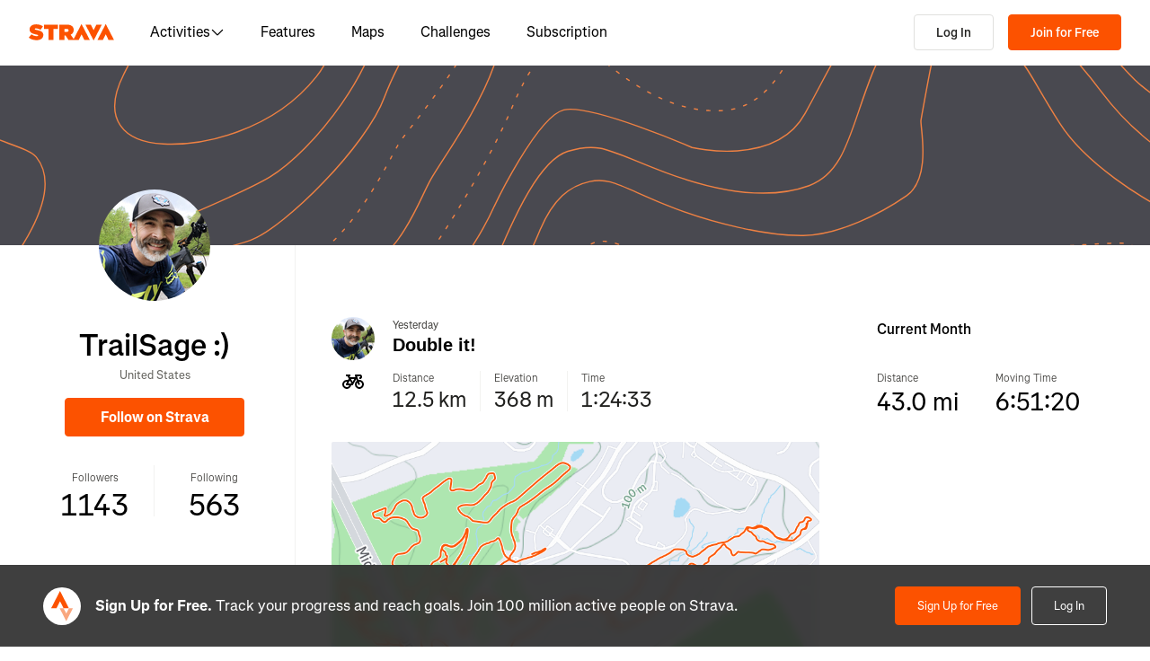

--- FILE ---
content_type: text/css
request_url: https://web-assets.strava.com/assets/landing-pages/_next/static/css/9422467e2f63c16c.css
body_size: 4717
content:
.EZDrawer .EZDrawer__checkbox{display:none}.EZDrawer .EZDrawer__checkbox:checked~.EZDrawer__overlay{display:block;opacity:1}.EZDrawer .EZDrawer__checkbox:checked~.EZDrawer__container{visibility:visible;transform:translateZ(0)!important}.EZDrawer .EZDrawer__overlay{display:none;height:100vh;left:0;position:fixed;top:0;width:100%}.EZDrawer .EZDrawer__container{position:fixed;visibility:hidden;background:white;transition:all;box-shadow:0 0 10px 5px rgba(0,0,0,.1)}.LandingPagesFooterUpsell_container__fTUa0{background-color:#21211f;background-image:url(https://web-assets.strava.com/assets/landing-pages/_next/static/media/bg-cta.fe0f146a.jpg);background-position:50%;background-repeat:no-repeat;background-size:cover;color:#fff;padding:200px 1.5rem;text-align:center}@media(min-width:768px)and (-webkit-min-device-pixel-ratio:1.5625),(min-width:768px)and (min-resolution:150dpi){.LandingPagesFooterUpsell_container__fTUa0{background-image:url(https://web-assets.strava.com/assets/landing-pages/_next/static/media/bg-cta@2x.a6194345.jpg)}}@media(max-width:768px){.LandingPagesFooterUpsell_container__fTUa0{background-image:url(https://web-assets.strava.com/assets/landing-pages/_next/static/media/bg-cta-sm.b92d9503.jpg)}}@media(max-width:768px)and (-webkit-min-device-pixel-ratio:1.5625),(max-width:768px)and (min-resolution:150dpi){.LandingPagesFooterUpsell_container__fTUa0{background-image:url(https://web-assets.strava.com/assets/landing-pages/_next/static/media/bg-cta-sm@2x.b8bdb202.jpg)}}.LandingPagesFooterUpsell_container__fTUa0 h3{font-size:4rem;font-weight:600;line-height:1.33em;margin:0 auto 1.5rem;max-width:775px}@media(max-width:992px){.LandingPagesFooterUpsell_container__fTUa0 h3{max-width:60vw}}.LandingPagesFooterUpsell_container__fTUa0 .LandingPagesFooterUpsell_btnDownload__Dsl45{padding:.5rem 3rem;font-weight:700;min-width:40vw}.LandingPagesFooterUpsell_container__fTUa0 .LandingPagesFooterUpsell_authMethods__WSMOq{gap:1rem;flex-direction:column;align-items:center}@media(min-width:992px){.LandingPagesFooterUpsell_container__fTUa0 .LandingPagesFooterUpsell_authMethods__WSMOq{gap:2rem;flex-direction:row;justify-content:center}}.LandingPagesFooterUpsell_container__fTUa0 .LandingPagesFooterUpsell_authMethods__WSMOq .LandingPagesFooterUpsell_btnAuth__UR5LQ{white-space:normal;margin:0;width:50vw}@media(min-width:992px){.LandingPagesFooterUpsell_container__fTUa0 .LandingPagesFooterUpsell_authMethods__WSMOq .LandingPagesFooterUpsell_btnAuth__UR5LQ{width:auto}}@media(max-width:768px){.LandingPagesFooterUpsell_container__fTUa0{padding-bottom:1.5rem;padding-top:1.5rem;text-align:left}.LandingPagesFooterUpsell_container__fTUa0 h3{font-size:24px;margin-left:0;margin-right:0}}.CoverImage_cover__G7ozH{background-color:#43423f;background-image:url(https://web-assets.strava.com/assets/landing-pages/_next/static/media/cover-default.c0b4fd6f.svg);background-position:50%;background-repeat:no-repeat;background-size:cover;min-height:200px}@media(max-width:768px){.CoverImage_cover__G7ozH{display:none}}.Stat_stat__WQNib{display:flex;flex-direction:column;font-weight:400;justify-content:flex-end}.Stat_stat__WQNib .Stat_statLabel__SZaIf{font-size:12px;line-height:16px;color:#43423f;font-weight:300}.Stat_stat__WQNib .Stat_statValue__lmw2H{font-size:20px;line-height:25px;white-space:nowrap}.Stat_stat__WQNib .Stat_statValue__lmw2H:after{content:" ";display:inline-block;min-height:1em}.Stat_stat__WQNib.Stat_stat-xs___plzj .Stat_statLabel__SZaIf{font-size:10px}.Stat_stat__WQNib.Stat_stat-sm__2qPBR .Stat_statLabel__SZaIf,.Stat_stat__WQNib.Stat_stat-xs___plzj .Stat_statValue__lmw2H{font-size:11px}.Stat_stat__WQNib.Stat_stat-sm__2qPBR .Stat_statValue__lmw2H{font-size:12px}.Stat_stat__WQNib.Stat_stat-md__gqgXf .Stat_statValue__lmw2H{font-size:20px}.Stat_stat__WQNib.Stat_stat-lg__HLdKE .Stat_statValue__lmw2H{font-size:28px}.Stat_stat__WQNib.Stat_stat-xl__AwoFD .Stat_statValue__lmw2H{font-size:34px}.Stats_listStats__Y1KO8{align-items:stretch;display:flex;flex-flow:row wrap;list-style:none;margin-bottom:0;padding-left:0}.Stats_listStats__Y1KO8:after{clear:both;content:"";display:block;float:none}.Stats_listStats__Y1KO8>li{display:flex;margin-bottom:.75em;margin-right:.75em}.Stats_listStats__Y1KO8>li>div{display:flex;flex-direction:column;justify-content:flex-end}@media(max-width:991px){.Stats_listStats__Y1KO8{overflow:auto hidden;white-space:nowrap}.Stats_listStats__Y1KO8 li{display:inline-block;float:none;padding-bottom:5px}}.Details_details__LVsuT{align-items:center;display:flex;flex-direction:column;margin-top:calc(124px/2*-1);text-align:center}.Details_name__GicQw{font-size:34px;line-height:41px;font-weight:600;margin-top:24px;margin-bottom:4px}.Details_location__glkUL{color:#fff;font-size:13px;margin-bottom:0;margin-top:0}@media(min-width:992px){.Details_location__glkUL{color:#64635e}}.Details_followButton__fzMGC{font-size:16px;font-weight:700;margin-top:16px;height:43px;width:200px;padding:10px 30px}.Details_followStats__WjnCq{display:flex;flex-wrap:nowrap;justify-content:center;margin-top:32px;width:100%}.Details_followStats__WjnCq>li{margin-bottom:0;margin-right:0;padding-bottom:0;text-align:center;width:50%}.Details_followStats__WjnCq>li:first-child{border-right:1px solid #f2f2f0;padding-right:8px}.Details_followStats__WjnCq>li:last-child{padding-left:8px}.Details_followStats__WjnCq>li .Details_statWrapper__EQty2{margin-left:auto;margin-right:auto}.Details_followStats__WjnCq>li .Details_stat__cVAjj .Details_statLabel___hqAB{margin-top:6px}@media(max-width:992px){.Details_followStats__WjnCq{width:auto}.Details_followStats__WjnCq .Details_followStat__DJIb9{padding-left:30px;padding-right:30px;width:auto}}@media(max-width:768px){.Details_details__LVsuT{align-items:stretch;margin-top:0}.Details_athlete__Mffty{background-color:#43423f;background-image:url(https://web-assets.strava.com/assets/landing-pages/_next/static/media/cover-sm-default.b4c7941f.svg);background-position:50%;background-repeat:no-repeat;background-size:cover;color:#fff;margin-left:-24px;margin-right:-24px;padding:32px 24px 64px;position:relative}.Details_followButton__fzMGC{bottom:0;left:50%;position:absolute;transform:translate(-50%,50%)}}.JoinStravaCTA_joinStravaCTA__Cv2Ap{display:flex;align-items:center;background-color:#fc5200;color:#fff;padding:24px 20px}@media(min-width:992px){.JoinStravaCTA_joinStravaCTA__Cv2Ap{flex-direction:column}}@media(min-width:1600px){.JoinStravaCTA_joinStravaCTA__Cv2Ap{flex-direction:row}}.JoinStravaCTA_joinStravaCTA__Cv2Ap h4{flex:1 1;font-size:16px;font-weight:600;margin:0}@media(min-width:992px){.JoinStravaCTA_joinStravaCTA__Cv2Ap h4{text-align:center;margin-bottom:16px}}@media(min-width:1600px){.JoinStravaCTA_joinStravaCTA__Cv2Ap h4{text-align:left;margin-bottom:0}}.JoinStravaCTA_joinStravaCTA__Cv2Ap .JoinStravaCTA_button__w0WE0,.JoinStravaCTA_joinStravaCTA__Cv2Ap .JoinStravaCTA_link__5Mxyc{color:#fc5200;background-color:#fff;border-color:#fff;font-size:12px;font-weight:600;padding:10px 16px;border-radius:4px;margin-left:15px}.JoinStravaCTA_joinStravaCTA__Cv2Ap .JoinStravaCTA_button__w0WE0:hover,.JoinStravaCTA_joinStravaCTA__Cv2Ap .JoinStravaCTA_link__5Mxyc:hover{text-decoration:underline}@media(min-width:992px){.JoinStravaCTA_joinStravaCTA__Cv2Ap .JoinStravaCTA_button__w0WE0,.JoinStravaCTA_joinStravaCTA__Cv2Ap .JoinStravaCTA_link__5Mxyc{margin-left:0}}@media(min-width:1600px){.JoinStravaCTA_joinStravaCTA__Cv2Ap .JoinStravaCTA_button__w0WE0,.JoinStravaCTA_joinStravaCTA__Cv2Ap .JoinStravaCTA_link__5Mxyc{text-align:left;margin-left:15px}}.EmptyActivities_emptyActivities__wgWqh .EmptyActivities_empty__18eQF{padding-left:24px;padding-right:24px;text-align:center}.EmptyActivities_emptyActivities__wgWqh .EmptyActivities_empty__18eQF img{display:block;max-width:100%;width:auto}.EmptyActivities_emptyActivities__wgWqh .EmptyActivities_joinStravaCTA__Qmw7t{margin-top:32px}@media(min-width:992px){.EmptyActivities_emptyActivities__wgWqh .EmptyActivities_joinStravaCTA__Qmw7t{display:none}}.ActivityStats_listStats__8nqNO li{border-right:1px solid #f2f2f0;margin-bottom:0;padding-right:15px;margin-right:15px}.ActivityStats_listStats__8nqNO li:last-child{border-right:none;padding-right:0;margin-right:0}.ActivityStats_statButton__nk9O4{background:rgba(0,0,0,0);border:none;padding:0;color:#21211f;cursor:pointer}.ActivityStats_statButton__nk9O4:active,.ActivityStats_statButton__nk9O4:focus,.ActivityStats_statButton__nk9O4:hover{color:#21211f;background:rgba(0,0,0,0);outline:none}.ActivityStats_statButton__nk9O4 span{text-align:left}.ActivityStats_statValue__KFG2b{font-size:24px!important}.ImageGrid_image-wrapper__STpFB{object-fit:cover;overflow:hidden;padding:2px}.ImageGrid_image-wrapper__STpFB img{display:block;height:auto;max-width:100%}.ImageGrid_container__tyK4R{margin-left:-2px;margin-right:-2px;position:relative}.ImageGrid_container__tyK4R:after{clear:both;content:"";display:table}.ImageGrid_container__tyK4R .ImageGrid_image-wrapper__STpFB{float:left;overflow:visible;position:relative}.ImageGrid_container__tyK4R .ImageGrid_image__PoetL{background-color:#fafafa;height:0;padding-top:100%;position:relative;width:100%;border:none;cursor:pointer}.ImageGrid_container__tyK4R img{border-radius:2px;height:100%;left:0;object-fit:cover;object-position:center;position:absolute;top:0;width:100%}.ImageGrid_images-1-up__6ZZj2 .ImageGrid_image-wrapper__STpFB{width:100%}.ImageGrid_images-1-up__6ZZj2 .ImageGrid_image-wrapper__STpFB .ImageGrid_photo__OdWZu{padding-top:66%}.ImageGrid_images-1-up__6ZZj2 .ImageGrid_image-wrapper__STpFB .ImageGrid_map__qxFZr{padding-top:50%}.ImageGrid_images-2-up__BujPR .ImageGrid_image-wrapper__STpFB{width:50%}.ImageGrid_images-3-up__xXGBj .ImageGrid_image-wrapper__STpFB:first-child{width:100%}.ImageGrid_images-3-up__xXGBj .ImageGrid_image-wrapper__STpFB:first-child .ImageGrid_image__PoetL{padding-top:50%}.ImageGrid_images-3-up__xXGBj .ImageGrid_image-wrapper__STpFB:nth-child(n+2){width:50%}.ImageGrid_images-4-up__4txAi .ImageGrid_image-wrapper__STpFB:first-child{width:100%}.ImageGrid_images-4-up__4txAi .ImageGrid_image-wrapper__STpFB:first-child .ImageGrid_image__PoetL{padding-top:50%}.ImageGrid_images-4-up__4txAi .ImageGrid_image-wrapper__STpFB:nth-child(n+2){width:33.333%}.ImageGrid_images-5-up__PbE2a .ImageGrid_image-wrapper__STpFB{width:50%}.ImageGrid_images-5-up__PbE2a .ImageGrid_image-wrapper__STpFB:nth-child(n+3){width:33.333%}.ImageGrid_images-6-up___jO45 .ImageGrid_image-wrapper__STpFB:first-child{width:100%}.ImageGrid_images-6-up___jO45 .ImageGrid_image-wrapper__STpFB:first-child .ImageGrid_image__PoetL{padding-top:50%}.ImageGrid_images-6-up___jO45 .ImageGrid_image-wrapper__STpFB:nth-child(2){width:50%}.ImageGrid_images-6-up___jO45 .ImageGrid_image-wrapper__STpFB:nth-child(n+3){width:25%}.RecentActivities_recentActivities__Pzwbm .RecentActivities_recentActivitiesList__MHhYO{list-style:none;margin-top:0;margin-bottom:9px;padding:0}.RecentActivities_recentActivities__Pzwbm .RecentActivities_recentActivitiesList__MHhYO .RecentActivities_card__7X4_0{position:relative;border-radius:0;border-top:1px solid #f2f2f0;background-color:#fff;box-shadow:none;margin-bottom:0;margin-top:0;padding-bottom:40px;padding-top:40px}.RecentActivities_recentActivities__Pzwbm .RecentActivities_recentActivitiesList__MHhYO .RecentActivities_card__7X4_0 .RecentActivities_cardBody__gfys8,.RecentActivities_recentActivities__Pzwbm .RecentActivities_recentActivitiesList__MHhYO .RecentActivities_card__7X4_0 .RecentActivities_cardHeader__WscHF{padding:0}.RecentActivities_recentActivities__Pzwbm .RecentActivities_recentActivitiesList__MHhYO .RecentActivities_card__7X4_0 .RecentActivities_cardBody__gfys8{margin-top:32px}.RecentActivities_recentActivities__Pzwbm .RecentActivities_recentActivitiesList__MHhYO .RecentActivities_card__7X4_0:first-child{border-top:0;padding-top:0}.RecentActivities_recentActivities__Pzwbm .RecentActivities_recentActivitiesList__MHhYO .RecentActivities_card__7X4_0:last-child{padding-bottom:0}.RecentActivities_recentActivities__Pzwbm .RecentActivities_recentActivitiesList__MHhYO .RecentActivities_card__7X4_0 .RecentActivities_media__xHuNy{display:flex;flex-direction:row}.RecentActivities_recentActivities__Pzwbm .RecentActivities_recentActivitiesList__MHhYO .RecentActivities_card__7X4_0 .RecentActivities_mediaBody__5VXHY{flex:1 1}.RecentActivities_recentActivities__Pzwbm .RecentActivities_recentActivitiesList__MHhYO .RecentActivities_card__7X4_0 .RecentActivities_sideColumn__j9Sk2{margin-right:20px;overflow:hidden;padding-right:0;text-align:center;width:48px}.RecentActivities_recentActivities__Pzwbm .RecentActivities_recentActivitiesList__MHhYO .RecentActivities_card__7X4_0 .RecentActivities_titleButton__LEtn9{background:rgba(0,0,0,0);border:none;padding:0;color:#21211f;cursor:pointer;color:#000;text-align:left}.RecentActivities_recentActivities__Pzwbm .RecentActivities_recentActivitiesList__MHhYO .RecentActivities_card__7X4_0 .RecentActivities_titleButton__LEtn9:active,.RecentActivities_recentActivities__Pzwbm .RecentActivities_recentActivitiesList__MHhYO .RecentActivities_card__7X4_0 .RecentActivities_titleButton__LEtn9:focus,.RecentActivities_recentActivities__Pzwbm .RecentActivities_recentActivitiesList__MHhYO .RecentActivities_card__7X4_0 .RecentActivities_titleButton__LEtn9:hover{color:#21211f;background:rgba(0,0,0,0);outline:none}.RecentActivities_recentActivities__Pzwbm .RecentActivities_recentActivitiesList__MHhYO .RecentActivities_card__7X4_0 .RecentActivities_titleButton__LEtn9,.RecentActivities_recentActivities__Pzwbm .RecentActivities_recentActivitiesList__MHhYO .RecentActivities_card__7X4_0 .RecentActivities_title__2mCLO{font-size:20px;font-weight:600;line-height:26px;margin-bottom:16px;margin-top:0}.RecentActivities_recentActivities__Pzwbm .RecentActivities_recentActivitiesList__MHhYO .RecentActivities_card__7X4_0 .RecentActivities_timestamp__t851x{display:block;color:#43423f;font-size:12px}.RecentActivities_recentActivities__Pzwbm .RecentActivities_joinStravaCTA__m069_{margin-top:32px}@media(min-width:992px){.RecentActivities_recentActivities__Pzwbm .RecentActivities_joinStravaCTA__m069_{display:none}}.Trophy_trophy__dE96w .Trophy_trophyImage__HXUgz{width:100%;height:auto}.Trophy_trophy__dE96w .Trophy_description__AZ3km{font-size:12px;margin-top:16px}.Trophy_trophy__dE96w .Trophy_description__AZ3km .Trophy_name__UZguj{font-size:12px;font-weight:600;margin:0;line-height:25px}.Trophy_trophy__dE96w .Trophy_timestamp__gJ5l_{font-size:12px;font-weight:400;width:100%;color:#43423f}.Trophy_trophy__dE96w .Trophy_effort__1IeGO,.Trophy_trophy__dE96w .Trophy_rank__XB7tB{font-size:12px;font-weight:300}.EmptyTrophyCase_emptyTrophyCase__YSeVK{padding-bottom:80px;padding-top:80px;text-align:center}.EmptyTrophyCase_emptyTrophyCase__YSeVK svg{height:42px;width:42px;fill:#000;opacity:.5}.EmptyTrophyCase_emptyTrophyCase__YSeVK p{margin-top:24px}.Trophies_trophies__vpI26 .Trophies_list__CunAc{display:grid;grid-gap:16px;grid-template-columns:1fr 1fr;justify-items:center;padding:0;margin:0 0 9px}.Trophies_trophies__vpI26 .Trophies_listItem__pXUQ3{display:block;padding:16px;text-align:center}.Trophies_trophies__vpI26 .Trophies_listItem__pXUQ3 a{color:#21211f}.Trophies_trophies__vpI26 .Trophies_listItem__pXUQ3 a:hover{text-decoration:none}.Achievements_athleteAchievements___DtR6{padding-bottom:17px}.Achievements_athleteAchievements___DtR6 h3{font-size:16px;font-weight:600;margin:0}.Achievements_athleteAchievements___DtR6 .Achievements_upsell__1e4T6{height:305px;display:flex;align-items:center;margin-top:16px;background-repeat:no-repeat;background-size:contain;background-image:url(https://web-assets.strava.com/assets/landing-pages/_next/static/media/Blurred_Achievements_MobileAndDesktop@1x.2ce7392f.jpg);background-image:-webkit-image-set(url(https://web-assets.strava.com/assets/landing-pages/_next/static/media/Blurred_Achievements_MobileAndDesktop@1x.996aaaae.webp) 1x,url(https://web-assets.strava.com/assets/landing-pages/_next/static/media/Blurred_Achievements_MobileAndDesktop@2x.fa5f0912.webp) 2x,url(https://web-assets.strava.com/assets/landing-pages/_next/static/media/Blurred_Achievements_MobileAndDesktop@1x.2ce7392f.jpg) 1x,url(https://web-assets.strava.com/assets/landing-pages/_next/static/media/Blurred_Achievements_MobileAndDesktop@2x.4754a830.jpg) 2x);background-image:image-set(url(https://web-assets.strava.com/assets/landing-pages/_next/static/media/Blurred_Achievements_MobileAndDesktop@1x.996aaaae.webp) 1x,url(https://web-assets.strava.com/assets/landing-pages/_next/static/media/Blurred_Achievements_MobileAndDesktop@2x.fa5f0912.webp) 2x,url(https://web-assets.strava.com/assets/landing-pages/_next/static/media/Blurred_Achievements_MobileAndDesktop@1x.2ce7392f.jpg) 1x,url(https://web-assets.strava.com/assets/landing-pages/_next/static/media/Blurred_Achievements_MobileAndDesktop@2x.4754a830.jpg) 2x)}@media(min-width:768px)and (max-width:991px){.Achievements_athleteAchievements___DtR6 .Achievements_upsell__1e4T6{height:260px;background-image:url(https://web-assets.strava.com/assets/landing-pages/_next/static/media/Blurred_Achievements_Tablet@1x.8a26d2cf.jpg);background-image:-webkit-image-set(url(https://web-assets.strava.com/assets/landing-pages/_next/static/media/Blurred_Achievements_Tablet@1x.7bbec98a.webp) 1x,url(https://web-assets.strava.com/assets/landing-pages/_next/static/media/Blurred_Achievements_Tablet@2x.de791126.webp) 2x,url(https://web-assets.strava.com/assets/landing-pages/_next/static/media/Blurred_Achievements_Tablet@1x.8a26d2cf.jpg) 1x,url(https://web-assets.strava.com/assets/landing-pages/_next/static/media/Blurred_Achievements_Tablet@2x.1010d51c.jpg) 2x);background-image:image-set(url(https://web-assets.strava.com/assets/landing-pages/_next/static/media/Blurred_Achievements_Tablet@1x.7bbec98a.webp) 1x,url(https://web-assets.strava.com/assets/landing-pages/_next/static/media/Blurred_Achievements_Tablet@2x.de791126.webp) 2x,url(https://web-assets.strava.com/assets/landing-pages/_next/static/media/Blurred_Achievements_Tablet@1x.8a26d2cf.jpg) 1x,url(https://web-assets.strava.com/assets/landing-pages/_next/static/media/Blurred_Achievements_Tablet@2x.1010d51c.jpg) 2x)}}.Achievements_athleteAchievements___DtR6 .Achievements_upsell__1e4T6 .Achievements_content__S6Slj{background-color:#fff;border-radius:4px;box-shadow:0 2px 4px 0 rgba(18,18,20,.3);padding:16px}.Achievements_athleteAchievements___DtR6 .Achievements_upsell__1e4T6 .Achievements_content__S6Slj p{margin:0;white-space:normal}.Achievements_athleteAchievements___DtR6 .Achievements_upsell__1e4T6 .Achievements_content__S6Slj .Achievements_linkButton__qVIrc{background:rgba(0,0,0,0);border:none;padding:0;color:#21211f;cursor:pointer;font-weight:400}.Achievements_athleteAchievements___DtR6 .Achievements_upsell__1e4T6 .Achievements_content__S6Slj .Achievements_linkButton__qVIrc:active,.Achievements_athleteAchievements___DtR6 .Achievements_upsell__1e4T6 .Achievements_content__S6Slj .Achievements_linkButton__qVIrc:focus,.Achievements_athleteAchievements___DtR6 .Achievements_upsell__1e4T6 .Achievements_content__S6Slj .Achievements_linkButton__qVIrc:hover{color:#21211f;background:rgba(0,0,0,0);outline:none}.Achievements_athleteAchievements___DtR6 .Achievements_upsell__1e4T6 .Achievements_content__S6Slj .Achievements_linkButton__qVIrc:hover{text-decoration:underline}.Achievements_athleteAchievements___DtR6 .Achievements_upsell__1e4T6 .Achievements_content__S6Slj .Achievements_linkButton__qVIrc b{color:#fc5200;font-weight:400}.Achievements_athleteAchievements___DtR6 .Achievements_upsell__1e4T6 .Achievements_content__S6Slj svg{margin-right:12px}.MonthlyStats_monthlyStats__zYNaz .MonthlyStats_currMonthStats__osQJI{display:flex;justify-content:flex-start;margin-top:32px}.MonthlyStats_monthlyStats__zYNaz .MonthlyStats_currMonthStats__osQJI li:first-child{padding-right:30px}.MonthlyStats_monthlyStats__zYNaz .MonthlyStats_currMonthStats__osQJI .MonthlyStats_statButton___elSk{background:rgba(0,0,0,0);border:none;padding:0;color:#21211f;cursor:pointer;color:#000;text-align:left}.MonthlyStats_monthlyStats__zYNaz .MonthlyStats_currMonthStats__osQJI .MonthlyStats_statButton___elSk:active,.MonthlyStats_monthlyStats__zYNaz .MonthlyStats_currMonthStats__osQJI .MonthlyStats_statButton___elSk:focus,.MonthlyStats_monthlyStats__zYNaz .MonthlyStats_currMonthStats__osQJI .MonthlyStats_statButton___elSk:hover{color:#21211f;background:rgba(0,0,0,0);outline:none}.MonthlyStats_monthlyStats__zYNaz .MonthlyStats_barChart__v17P2{margin-top:20px}.MonthlyStats_monthlyStats__zYNaz .MonthlyStats_barChart__v17P2 line,.MonthlyStats_monthlyStats__zYNaz .MonthlyStats_barChart__v17P2 rect{shape-rendering:crispEdges}.MonthlyStats_monthlyStats__zYNaz .MonthlyStats_barChart__v17P2 .recharts-bar-rectangle:last-child path{fill:#9be2e4}.MonthlyStats_monthlyStats__zYNaz .MonthlyStats_barChart__v17P2 .recharts-cartesian-grid-horizontal line:first-child{stroke:none}@media(min-width:768px){.landing-pages-mobile-only{display:none}}.landing-pages-tablet-only{display:none}@media(min-width:768px)and (max-width:991px){.landing-pages-tablet-only{display:flex;flex-direction:column;width:100%}}.landing-pages-mobile-and-tablet-only{display:flex}@media(min-width:992px){.landing-pages-mobile-and-tablet-only{display:none}}.landing-pages-desktop-only{display:none}@media(min-width:992px){.landing-pages-desktop-only{display:flex}}.landing-pages-desktop-and-tablet-only{display:none}@media(min-width:768px){.landing-pages-desktop-and-tablet-only{display:flex}.ProfileEveryone_container__TyJr9{width:768px;margin-right:auto;margin-left:auto}}@media(min-width:992px){.ProfileEveryone_container__TyJr9{width:992px;padding:0}}@media(min-width:1200px){.ProfileEveryone_container__TyJr9{width:1200px}}@media(min-width:1248px){.ProfileEveryone_container__TyJr9{width:1248px}}@media(min-width:1600px){.ProfileEveryone_container__TyJr9{width:1600px}}.ProfileEveryone_container__TyJr9 .ProfileEveryone_row__VD9uC{display:flex;flex-direction:row}@media(max-width:992px){.ProfileEveryone_container__TyJr9 .ProfileEveryone_row__VD9uC{display:block}}.ProfileEveryone_container__TyJr9 .ProfileEveryone_row__VD9uC .ProfileEveryone_athlete__uFX3v{padding-bottom:80px;padding-left:32px;padding-right:32px}@media(max-width:768px){.ProfileEveryone_container__TyJr9 .ProfileEveryone_row__VD9uC .ProfileEveryone_athlete__uFX3v{padding-bottom:32px;padding-left:24px;padding-right:24px}}@media(min-width:992px){.ProfileEveryone_container__TyJr9 .ProfileEveryone_row__VD9uC .ProfileEveryone_athlete__uFX3v{width:25%;padding-left:32px;padding-right:32px}}@media(min-width:1600px){.ProfileEveryone_container__TyJr9 .ProfileEveryone_row__VD9uC .ProfileEveryone_athlete__uFX3v{padding-left:16px;padding-right:16px}}.ProfileEveryone_container__TyJr9 .ProfileEveryone_row__VD9uC .ProfileEveryone_activities___g5O2,.ProfileEveryone_container__TyJr9 .ProfileEveryone_row__VD9uC .ProfileEveryone_metrics__O3pMw{padding:32px 16px}@media(min-width:768px){.ProfileEveryone_container__TyJr9 .ProfileEveryone_row__VD9uC .ProfileEveryone_activities___g5O2,.ProfileEveryone_container__TyJr9 .ProfileEveryone_row__VD9uC .ProfileEveryone_metrics__O3pMw{padding:32px 48px}}.ProfileEveryone_container__TyJr9 .ProfileEveryone_row__VD9uC .ProfileEveryone_activities___g5O2{border-left:1px solid #f2f2f0}@media(min-width:992px){.ProfileEveryone_container__TyJr9 .ProfileEveryone_row__VD9uC .ProfileEveryone_activities___g5O2{padding:80px 24px;width:50%}}@media(min-width:1200px){.ProfileEveryone_container__TyJr9 .ProfileEveryone_row__VD9uC .ProfileEveryone_activities___g5O2{padding:80px 40px}}@media(min-width:1600px){.ProfileEveryone_container__TyJr9 .ProfileEveryone_row__VD9uC .ProfileEveryone_activities___g5O2{padding:80px}}@media(max-width:991px){.ProfileEveryone_container__TyJr9 .ProfileEveryone_row__VD9uC .ProfileEveryone_activities___g5O2{border-left:0;border-top:1px solid #e0e0de}}@media(min-width:992px){.ProfileEveryone_container__TyJr9 .ProfileEveryone_row__VD9uC .ProfileEveryone_metrics__O3pMw{padding:80px 24px;width:25%}}@media(max-width:991px){.ProfileEveryone_container__TyJr9 .ProfileEveryone_row__VD9uC .ProfileEveryone_metrics__O3pMw{border-top:1px solid #e0e0de}}.ProfileEveryone_container__TyJr9 .ProfileEveryone_row__VD9uC .ProfileEveryone_metrics__O3pMw .ProfileEveryone_section__oqH4v{border-top:1px solid #f2f2f0;padding-bottom:24px;padding-top:24px}.ProfileEveryone_container__TyJr9 .ProfileEveryone_row__VD9uC .ProfileEveryone_metrics__O3pMw .ProfileEveryone_section__oqH4v:first-child{border-top:0;padding-top:0}.ProfileEveryone_container__TyJr9 .ProfileEveryone_row__VD9uC .ProfileEveryone_metrics__O3pMw h3{font-size:16px;font-weight:600;margin:0}.GetTheAppCTA_getTheAppCTA__a86_c{display:flex;flex-direction:column;width:100%}.GetTheAppCTA_getTheAppCTA__a86_c h3{font-size:22px;font-weight:400}.GetTheAppCTA_getTheAppCTA__a86_c .GetTheAppCTA_appLinks__vgQvW{display:flex;justify-content:center}.GetTheAppCTA_getTheAppCTA__a86_c .GetTheAppCTA_appLinks__vgQvW a:first-of-type{margin-right:2px}.GetTheAppCTA_getTheAppCTA__a86_c .GetTheAppCTA_appLinks__vgQvW a:last-of-type{margin-left:2px}.AuthenticationPanel_authenticationPanel__66wiQ{width:100%}.AuthenticationPanel_authenticationPanel__66wiQ .AuthenticationPanel_branding___tD_r,.AuthenticationPanel_authenticationPanel__66wiQ .AuthenticationPanel_login__VZk45{display:none}@media(min-width:992px){.AuthenticationPanel_authenticationPanel__66wiQ .AuthenticationPanel_branding___tD_r,.AuthenticationPanel_authenticationPanel__66wiQ .AuthenticationPanel_login__VZk45{display:block}}.AuthenticationPanel_authenticationPanel__66wiQ .AuthenticationPanel_login__VZk45{flex-direction:column;font-weight:300;padding-bottom:64px}.AuthenticationPanel_authenticationPanel__66wiQ .AuthenticationPanel_login__VZk45 a{color:#fc5200;font-weight:500}.AuthenticationPanel_authenticationPanel__66wiQ .AuthenticationPanel_login__VZk45 a:hover{text-decoration:underline}.AuthenticationPanel_authenticationPanel__66wiQ .AuthenticationPanel_login__VZk45:after{content:"";display:block;border-bottom:1px solid #e0e0de;margin-top:16px;max-width:100px;margin-left:auto;margin-right:auto}.AuthenticationPanel_authenticationPanel__66wiQ .AuthenticationPanel_branding___tD_r svg{margin:0 auto}.AuthenticationPanel_authenticationPanel__66wiQ .AuthenticationPanel_joinAthlete__rYCGw{color:#fff;font-weight:600;margin:6px 0 12px}@media(min-width:992px){.AuthenticationPanel_authenticationPanel__66wiQ .AuthenticationPanel_joinAthlete__rYCGw{color:#000;margin:32px 0 12px}}.DownloadStrava_downloadStrava__37R2j{width:100%;padding:16px;color:#fff;background-color:#fc5200;border:1px solid #fc5200;border-radius:4px;font-size:14px;font-weight:500}.FollowAthleteCTA_followAthleteCTA__CTVz1{padding:24px 24px 0;font-size:28px;font-weight:500;line-height:1.2em;margin:0}@media(min-width:480px){.FollowAthleteCTA_followAthleteCTA__CTVz1{font-size:42px;max-width:700px;margin:0 auto;padding:0 24px}}@media(min-width:992px){.FollowAthleteCTA_followAthleteCTA__CTVz1{text-align:center}}@media(min-width:1200px){.FollowAthleteCTA_followAthleteCTA__CTVz1{font-size:80px;max-width:none;padding:0}}.ProfileFollowersOnly_profileFollowersOnly___Bl7L{position:relative;display:flex;flex-direction:column;justify-content:center;height:100%}@media(max-width:991px){.ProfileFollowersOnly_profileFollowersOnly___Bl7L{justify-content:flex-end;padding-bottom:25%}}.ProfileFollowersOnly_profileFollowersOnly___Bl7L:after,.ProfileFollowersOnly_profileFollowersOnly___Bl7L:before{content:"";display:block;position:fixed;left:0;top:0;right:0;bottom:0}.ProfileFollowersOnly_profileFollowersOnly___Bl7L:before{background-image:url(https://web-assets.strava.com/assets/landing-pages/_next/static/media/bg-mobile.de16bf35.jpg);background-size:cover;background-position:50%;background-repeat:no-repeat;z-index:1;filter:blur(1px)}.ProfileFollowersOnly_profileFollowersOnly___Bl7L:after{z-index:2;background-color:rgba(0,0,0,.4)}@media(min-width:991px){.ProfileFollowersOnly_profileFollowersOnly___Bl7L{max-height:100vh}.ProfileFollowersOnly_profileFollowersOnly___Bl7L:before{background-image:url(https://web-assets.strava.com/assets/landing-pages/_next/static/media/bg-desktop.0eab51e5.jpg);background-size:cover;background-position:50%;background-repeat:no-repeat;z-index:1;filter:blur(1px)}.ProfileFollowersOnly_profileFollowersOnly___Bl7L:after{z-index:2;background-color:rgba(0,0,0,.66)}}.ProfileFollowersOnly_profileFollowersOnly___Bl7L .ProfileFollowersOnly_content__VNW7q{display:flex;flex-direction:row;width:100%;max-width:1920px;margin-left:auto;margin-right:auto;align-items:center;z-index:3}@media(max-width:991px){.ProfileFollowersOnly_profileFollowersOnly___Bl7L .ProfileFollowersOnly_content__VNW7q{flex-direction:column}}@media(min-width:991px){.ProfileFollowersOnly_profileFollowersOnly___Bl7L .ProfileFollowersOnly_content__VNW7q{height:100%}}.ProfileFollowersOnly_profileFollowersOnly___Bl7L .ProfileFollowersOnly_content__VNW7q .ProfileFollowersOnly_main__ZU75m{flex:1 1;color:#fff;display:flex;flex-direction:column;justify-content:space-between;width:100%;padding:0}@media(min-width:992px){.ProfileFollowersOnly_profileFollowersOnly___Bl7L .ProfileFollowersOnly_content__VNW7q .ProfileFollowersOnly_main__ZU75m{padding:64px 80px}}.ProfileFollowersOnly_profileFollowersOnly___Bl7L .ProfileFollowersOnly_content__VNW7q .ProfileFollowersOnly_secondary__qlmtY{width:100%;padding:24px}@media(min-width:480px){.ProfileFollowersOnly_profileFollowersOnly___Bl7L .ProfileFollowersOnly_content__VNW7q .ProfileFollowersOnly_secondary__qlmtY{display:flex;flex-direction:column;align-items:flex-end;background-color:rgba(0,0,0,0);padding:0 24px 24px;height:100%;max-width:700px}}@media(min-width:992px){.ProfileFollowersOnly_profileFollowersOnly___Bl7L .ProfileFollowersOnly_content__VNW7q .ProfileFollowersOnly_secondary__qlmtY{padding:16px 32px 64px;background-color:#fff;text-align:center;max-width:490px}}@media(max-width:992px){.ProfileFollowersOnly_profileFollowersOnly___Bl7L .ProfileFollowersOnly_content__VNW7q .ProfileFollowersOnly_secondary__qlmtY .ProfileFollowersOnly_authenticationPanel__Yl8Ti p{color:#fff}.ProfileFollowersOnly_profileFollowersOnly___Bl7L .ProfileFollowersOnly_content__VNW7q .ProfileFollowersOnly_secondary__qlmtY .ProfileFollowersOnly_authenticationPanel__Yl8Ti p a{text-decoration:underline;color:#fff}}.ProfileFollowersOnly_profileFollowersOnly___Bl7L .ProfileFollowersOnly_content__VNW7q .ProfileFollowersOnly_secondary__qlmtY .ProfileFollowersOnly_authenticationPanel__Yl8Ti,.ProfileFollowersOnly_profileFollowersOnly___Bl7L .ProfileFollowersOnly_content__VNW7q .ProfileFollowersOnly_secondary__qlmtY .ProfileFollowersOnly_getTheAppCTA__QSeX_{display:none}@media(min-width:480px){.ProfileFollowersOnly_profileFollowersOnly___Bl7L .ProfileFollowersOnly_content__VNW7q .ProfileFollowersOnly_secondary__qlmtY .ProfileFollowersOnly_authenticationPanel__Yl8Ti,.ProfileFollowersOnly_profileFollowersOnly___Bl7L .ProfileFollowersOnly_content__VNW7q .ProfileFollowersOnly_secondary__qlmtY .ProfileFollowersOnly_getTheAppCTA__QSeX_{display:initial}}.ProfileFollowersOnly_profileFollowersOnly___Bl7L .ProfileFollowersOnly_content__VNW7q .ProfileFollowersOnly_secondary__qlmtY .ProfileFollowersOnly_orDivider__ZarnG{width:100%}.ProfileFollowersOnly_profileFollowersOnly___Bl7L .ProfileFollowersOnly_content__VNW7q .ProfileFollowersOnly_secondary__qlmtY .ProfileFollowersOnly_orDivider__ZarnG span{margin-top:0;margin-bottom:0;font-weight:400}.ProfileFollowersOnly_profileFollowersOnly___Bl7L .ProfileFollowersOnly_content__VNW7q .ProfileFollowersOnly_secondary__qlmtY .ProfileFollowersOnly_getTheApp__c1D2j{display:flex;flex-direction:column;width:100%}.ProfileFollowersOnly_profileFollowersOnly___Bl7L .ProfileFollowersOnly_content__VNW7q .ProfileFollowersOnly_secondary__qlmtY .ProfileFollowersOnly_getTheApp__c1D2j ul{display:flex;justify-content:center;margin-top:8px;padding:0}.ProfileFollowersOnly_profileFollowersOnly___Bl7L .ProfileFollowersOnly_content__VNW7q .ProfileFollowersOnly_secondary__qlmtY .ProfileFollowersOnly_getTheApp__c1D2j ul li{list-style:none}.ProfileFollowersOnly_profileFollowersOnly___Bl7L .ProfileFollowersOnly_content__VNW7q .ProfileFollowersOnly_secondary__qlmtY .ProfileFollowersOnly_getTheApp__c1D2j ul li:first-of-type{margin-right:2px}.ProfileFollowersOnly_profileFollowersOnly___Bl7L .ProfileFollowersOnly_content__VNW7q .ProfileFollowersOnly_secondary__qlmtY .ProfileFollowersOnly_getTheApp__c1D2j ul li:last-of-type{margin-left:2px}@media(min-width:992px){.ProfileFollowersOnly_profileFollowersOnly___Bl7L .ProfileFollowersOnly_mobileOnly__RBpjx{display:none}}.ProfileFollowersOnly_profileFollowersOnly___Bl7L .ProfileFollowersOnly_desktopOnly__ECkW9{display:none}@media(min-width:992px){.ProfileFollowersOnly_profileFollowersOnly___Bl7L .ProfileFollowersOnly_desktopOnly__ECkW9{display:flex}}

--- FILE ---
content_type: application/javascript
request_url: https://web-assets.strava.com/assets/landing-pages/_next/static/chunks/24061-cd646a5b23a742f9.js
body_size: 98958
content:
(self.webpackChunk_N_E=self.webpackChunk_N_E||[]).push([[24061],{13731:(t,e,r)=>{var n=r(298501),i=r(968988),o=r(256073),a=r(91544),u=r(948877);t.exports=function(t,e,r){var c=a(t)?n:o;return r&&u(t,e,r)&&(e=void 0),c(t,i(e,3))}},17806:(t,e,r)=>{"use strict";r.d(e,{R:()=>n});var n=function(t,e){for(var r=arguments.length,n=Array(r>2?r-2:0),i=2;i<r;i++)n[i-2]=arguments[i]}},31736:(t,e,r)=>{t.exports=r(954703)(r(445516),"Set")},49355:t=>{t.exports=function(t){return t.split("")}},50515:(t,e,r)=>{var n=r(633573),i=r(3619);t.exports=function(t){return"symbol"==typeof t||i(t)&&"[object Symbol]"==n(t)}},64593:(t,e,r)=>{t.exports=r(954703)(r(445516),"DataView")},70930:t=>{t.exports=function(t,e){return t>e}},84450:(t,e,r)=>{var n=r(633573),i=r(91544),o=r(3619);t.exports=function(t){return"string"==typeof t||!i(t)&&o(t)&&"[object String]"==n(t)}},87567:(t,e,r)=>{var n=r(729778),i=r(243701),o=r(816799);t.exports=function(t){return o(t)?n(t):i(t)}},92812:t=>{t.exports=function(t,e){return null!=t&&e in Object(t)}},98454:(t,e,r)=>{"use strict";r.d(e,{CG:()=>w,Dj:()=>j,Et:()=>y,F4:()=>x,NF:()=>g,_3:()=>d,ck:()=>A,eP:()=>S,lX:()=>O,sA:()=>h,uy:()=>v,vh:()=>m});var n=r(84450),i=r.n(n),o=r(451068),a=r.n(o),u=r(560449),c=r.n(u),l=r(797554),s=r.n(l),f=r(538822),p=r.n(f),h=function(t){return 0===t?0:t>0?1:-1},d=function(t){return i()(t)&&t.indexOf("%")===t.length-1},y=function(t){return s()(t)&&!a()(t)},v=function(t){return p()(t)},m=function(t){return y(t)||i()(t)},b=0,g=function(t){var e=++b;return"".concat(t||"").concat(e)},x=function(t,e){var r,n=arguments.length>2&&void 0!==arguments[2]?arguments[2]:0,o=arguments.length>3&&void 0!==arguments[3]&&arguments[3];if(!y(t)&&!i()(t))return n;if(d(t)){var u=t.indexOf("%");r=e*parseFloat(t.slice(0,u))/100}else r=+t;return a()(r)&&(r=n),o&&r>e&&(r=e),r},O=function(t){if(!t)return null;var e=Object.keys(t);return e&&e.length?t[e[0]]:null},w=function(t){if(!Array.isArray(t))return!1;for(var e=t.length,r={},n=0;n<e;n++)if(r[t[n]])return!0;else r[t[n]]=!0;return!1},j=function(t,e){return y(t)&&y(e)?function(r){return t+r*(e-t)}:function(){return e}};function S(t,e,r){return t&&t.length?t.find(function(t){return t&&("function"==typeof e?e(t):c()(t,e))===r}):null}var A=function(t,e){return y(t)&&y(e)?t-e:i()(t)&&i()(e)?t.localeCompare(e):t instanceof Date&&e instanceof Date?t.getTime()-e.getTime():String(t).localeCompare(String(e))}},98888:(t,e,r)=>{var n=r(211061);t.exports=function(t){var e=n(t),r=e%1;return e==e?r?e-r:e:0}},105461:(t,e,r)=>{var n=r(830147),i=r(263912),o=Object.prototype.propertyIsEnumerable,a=Object.getOwnPropertySymbols;t.exports=a?function(t){return null==t?[]:n(a(t=Object(t)),function(e){return o.call(t,e)})}:i},105586:t=>{var e=Math.ceil,r=Math.max;t.exports=function(t,n,i,o){for(var a=-1,u=r(e((n-t)/(i||1)),0),c=Array(u);u--;)c[o?u:++a]=t,t+=i;return c}},106252:(t,e,r)=>{"use strict";r.d(e,{u:()=>v});var n=r(14232),i=r(773403),o=r(360569),a=r(697773),u=["offset","layout","width","dataKey","data","dataPointFormatter","xAxis","yAxis"];function c(t){return(c="function"==typeof Symbol&&"symbol"==typeof Symbol.iterator?function(t){return typeof t}:function(t){return t&&"function"==typeof Symbol&&t.constructor===Symbol&&t!==Symbol.prototype?"symbol":typeof t})(t)}function l(){return(l=Object.assign?Object.assign.bind():function(t){for(var e=1;e<arguments.length;e++){var r=arguments[e];for(var n in r)Object.prototype.hasOwnProperty.call(r,n)&&(t[n]=r[n])}return t}).apply(this,arguments)}function s(t,e){(null==e||e>t.length)&&(e=t.length);for(var r=0,n=Array(e);r<e;r++)n[r]=t[r];return n}function f(){try{var t=!Boolean.prototype.valueOf.call(Reflect.construct(Boolean,[],function(){}))}catch(t){}return(f=function(){return!!t})()}function p(t){return(p=Object.setPrototypeOf?Object.getPrototypeOf.bind():function(t){return t.__proto__||Object.getPrototypeOf(t)})(t)}function h(t,e){return(h=Object.setPrototypeOf?Object.setPrototypeOf.bind():function(t,e){return t.__proto__=e,t})(t,e)}function d(t,e,r){return(e=y(e))in t?Object.defineProperty(t,e,{value:r,enumerable:!0,configurable:!0,writable:!0}):t[e]=r,t}function y(t){var e=function(t,e){if("object"!=c(t)||!t)return t;var r=t[Symbol.toPrimitive];if(void 0!==r){var n=r.call(t,e||"default");if("object"!=c(n))return n;throw TypeError("@@toPrimitive must return a primitive value.")}return("string"===e?String:Number)(t)}(t,"string");return"symbol"==c(e)?e:e+""}var v=function(t){var e;function r(){var t,e;if(!(this instanceof r))throw TypeError("Cannot call a class as a function");return t=r,e=arguments,t=p(t),function(t,e){if(e&&("object"===c(e)||"function"==typeof e))return e;if(void 0!==e)throw TypeError("Derived constructors may only return object or undefined");var r=t;if(void 0===r)throw ReferenceError("this hasn't been initialised - super() hasn't been called");return r}(this,f()?Reflect.construct(t,e||[],p(this).constructor):t.apply(this,e))}if("function"!=typeof t&&null!==t)throw TypeError("Super expression must either be null or a function");return r.prototype=Object.create(t&&t.prototype,{constructor:{value:r,writable:!0,configurable:!0}}),Object.defineProperty(r,"prototype",{writable:!1}),t&&h(r,t),e=[{key:"render",value:function(){var t=this.props,e=t.offset,r=t.layout,c=t.width,f=t.dataKey,p=t.data,h=t.dataPointFormatter,d=t.xAxis,y=t.yAxis,v=function(t,e){if(null==t)return{};var r,n,i=function(t,e){if(null==t)return{};var r={};for(var n in t)if(Object.prototype.hasOwnProperty.call(t,n)){if(e.indexOf(n)>=0)continue;r[n]=t[n]}return r}(t,e);if(Object.getOwnPropertySymbols){var o=Object.getOwnPropertySymbols(t);for(n=0;n<o.length;n++)r=o[n],!(e.indexOf(r)>=0)&&Object.prototype.propertyIsEnumerable.call(t,r)&&(i[r]=t[r])}return i}(t,u),m=(0,a.J9)(v,!1);"x"===this.props.direction&&"number"!==d.type&&(0,i.A)(!1);var b=p.map(function(t){var i,a,u=h(t,f),p=u.x,v=u.y,b=u.value,g=u.errorVal;if(!g)return null;var x=[];if(Array.isArray(g)){var O=function(t){if(Array.isArray(t))return t}(g)||function(t,e){var r=null==t?null:"undefined"!=typeof Symbol&&t[Symbol.iterator]||t["@@iterator"];if(null!=r){var n,i,o,a,u=[],c=!0,l=!1;try{o=(r=r.call(t)).next,!1;for(;!(c=(n=o.call(r)).done)&&(u.push(n.value),u.length!==e);c=!0);}catch(t){l=!0,i=t}finally{try{if(!c&&null!=r.return&&(a=r.return(),Object(a)!==a))return}finally{if(l)throw i}}return u}}(g,2)||function(t,e){if(t){if("string"==typeof t)return s(t,2);var r=Object.prototype.toString.call(t).slice(8,-1);if("Object"===r&&t.constructor&&(r=t.constructor.name),"Map"===r||"Set"===r)return Array.from(t);if("Arguments"===r||/^(?:Ui|I)nt(?:8|16|32)(?:Clamped)?Array$/.test(r))return s(t,e)}}(g,2)||function(){throw TypeError("Invalid attempt to destructure non-iterable instance.\nIn order to be iterable, non-array objects must have a [Symbol.iterator]() method.")}();i=O[0],a=O[1]}else i=a=g;if("vertical"===r){var w=d.scale,j=v+e,S=j+c,A=j-c,P=w(b-i),E=w(b+a);x.push({x1:E,y1:S,x2:E,y2:A}),x.push({x1:P,y1:j,x2:E,y2:j}),x.push({x1:P,y1:S,x2:P,y2:A})}else if("horizontal"===r){var M=y.scale,k=p+e,T=k-c,_=k+c,C=M(b-i),I=M(b+a);x.push({x1:T,y1:I,x2:_,y2:I}),x.push({x1:k,y1:C,x2:k,y2:I}),x.push({x1:T,y1:C,x2:_,y2:C})}return n.createElement(o.W,l({className:"recharts-errorBar",key:"bar-".concat(x.map(function(t){return"".concat(t.x1,"-").concat(t.x2,"-").concat(t.y1,"-").concat(t.y2)}))},m),x.map(function(t){return n.createElement("line",l({},t,{key:"line-".concat(t.x1,"-").concat(t.x2,"-").concat(t.y1,"-").concat(t.y2)}))}))});return n.createElement(o.W,{className:"recharts-errorBars"},b)}}],function(t,e){for(var r=0;r<e.length;r++){var n=e[r];n.enumerable=n.enumerable||!1,n.configurable=!0,"value"in n&&(n.writable=!0),Object.defineProperty(t,y(n.key),n)}}(r.prototype,e),Object.defineProperty(r,"prototype",{writable:!1}),r}(n.Component);d(v,"defaultProps",{stroke:"black",strokeWidth:1.5,width:5,offset:0,layout:"horizontal"}),d(v,"displayName","ErrorBar")},122479:(t,e,r)=>{var n=r(186301),i=r(123356),o=r(50515),a=0/0,u=/^[-+]0x[0-9a-f]+$/i,c=/^0b[01]+$/i,l=/^0o[0-7]+$/i,s=parseInt;t.exports=function(t){if("number"==typeof t)return t;if(o(t))return a;if(i(t)){var e="function"==typeof t.valueOf?t.valueOf():t;t=i(e)?e+"":e}if("string"!=typeof t)return 0===t?t:+t;t=n(t);var r=c.test(t);return r||l.test(t)?s(t.slice(2),r?2:8):u.test(t)?a:+t}},123169:(t,e,r)=>{var n=r(445516);t.exports=function(){return n.Date.now()}},124127:(t,e,r)=>{var n=r(825248),i=r(543092);t.exports=function(t,e){e=n(e,t);for(var r=0,o=e.length;null!=t&&r<o;)t=t[i(e[r++])];return r&&r==o?t:void 0}},128617:(t,e,r)=>{var n=r(123356);t.exports=function(t){return t==t&&!n(t)}},129010:(t,e,r)=>{"use strict";r.d(e,{A:()=>c});var n=r(637876),i=r(14232),o=r(256121),a=r.n(o);let u=i.forwardRef((t,e)=>{let{color:r="currentColor",size:i=48,title:o,titleId:a,...u}=t;return(0,n.jsxs)("svg",{fill:r,viewBox:"0 0 48 48",xmlns:"http://www.w3.org/2000/svg",ref:e,width:i,height:i,"aria-labelledby":a,...u,children:[o?(0,n.jsx)("title",{id:a,children:o}):null,(0,n.jsx)("path",{d:"M8 1.5A1.5 1.5 0 019.5 0h29A1.5 1.5 0 0140 1.5V4h4.5A3.5 3.5 0 0148 7.5v8a9.5 9.5 0 01-9.5 9.5h-2.395a21.476 21.476 0 01-9.612 7.618l-.993.397v4.764l9.437 7.55A1.5 1.5 0 0134 48H14a1.5 1.5 0 01-.937-2.671l9.437-7.55v-4.764l-.993-.397A21.476 21.476 0 0111.895 25H9.5A9.5 9.5 0 010 15.5v-8A3.5 3.5 0 013.5 4H8zM37.865 22h.635a6.5 6.5 0 006.5-6.5v-8a.5.5 0 00-.5-.5H40v5.659c0 3.305-.757 6.485-2.135 9.341zM37 3H11v9.659a18.5 18.5 0 0011.623 17.174l1.191.477a.5.5 0 00.372 0l1.191-.477A18.5 18.5 0 0037 12.659zM8 12.659V7H3.5a.5.5 0 00-.5.5v8A6.5 6.5 0 009.5 22h.635A21.466 21.466 0 018 12.659zM29.724 45L24 40.42 18.276 45z",fill:""})]})});u.propTypes={color:a().string,size:a().oneOfType([a().string,a().number]),title:a().string,titleId:a().string};let c=u},136298:(t,e,r)=>{"use strict";r.d(e,{m:()=>n});var n={isSsr:!window.document||!window.document.createElement||!window.setTimeout,get:function(t){return n[t]},set:function(t,e){if("string"==typeof t)n[t]=e;else{var r=Object.keys(t);r&&r.length&&r.forEach(function(e){n[e]=t[e]})}}}},137580:(t,e,r)=>{"use strict";r.d(e,{A3:()=>f,Pu:()=>s});var n=r(136298);function i(t){return(i="function"==typeof Symbol&&"symbol"==typeof Symbol.iterator?function(t){return typeof t}:function(t){return t&&"function"==typeof Symbol&&t.constructor===Symbol&&t!==Symbol.prototype?"symbol":typeof t})(t)}function o(t,e){var r=Object.keys(t);if(Object.getOwnPropertySymbols){var n=Object.getOwnPropertySymbols(t);e&&(n=n.filter(function(e){return Object.getOwnPropertyDescriptor(t,e).enumerable})),r.push.apply(r,n)}return r}function a(t){for(var e=1;e<arguments.length;e++){var r=null!=arguments[e]?arguments[e]:{};e%2?o(Object(r),!0).forEach(function(e){var n,o,a;n=t,o=e,a=r[e],(o=function(t){var e=function(t,e){if("object"!=i(t)||!t)return t;var r=t[Symbol.toPrimitive];if(void 0!==r){var n=r.call(t,e||"default");if("object"!=i(n))return n;throw TypeError("@@toPrimitive must return a primitive value.")}return("string"===e?String:Number)(t)}(t,"string");return"symbol"==i(e)?e:e+""}(o))in n?Object.defineProperty(n,o,{value:a,enumerable:!0,configurable:!0,writable:!0}):n[o]=a}):Object.getOwnPropertyDescriptors?Object.defineProperties(t,Object.getOwnPropertyDescriptors(r)):o(Object(r)).forEach(function(e){Object.defineProperty(t,e,Object.getOwnPropertyDescriptor(r,e))})}return t}var u={widthCache:{},cacheCount:0},c={position:"absolute",top:"-20000px",left:0,padding:0,margin:0,border:"none",whiteSpace:"pre"},l="recharts_measurement_span",s=function(t){var e,r=arguments.length>1&&void 0!==arguments[1]?arguments[1]:{};if(null==t||n.m.isSsr)return{width:0,height:0};var i=(Object.keys(e=a({},r)).forEach(function(t){e[t]||delete e[t]}),e),o=JSON.stringify({text:t,copyStyle:i});if(u.widthCache[o])return u.widthCache[o];try{var s=document.getElementById(l);s||((s=document.createElement("span")).setAttribute("id",l),s.setAttribute("aria-hidden","true"),document.body.appendChild(s));var f=a(a({},c),i);Object.assign(s.style,f),s.textContent="".concat(t);var p=s.getBoundingClientRect(),h={width:p.width,height:p.height};return u.widthCache[o]=h,++u.cacheCount>2e3&&(u.cacheCount=0,u.widthCache={}),h}catch(t){return{width:0,height:0}}},f=function(t){return{top:t.top+window.scrollY-document.documentElement.clientTop,left:t.left+window.scrollX-document.documentElement.clientLeft}}},137971:(t,e,r)=>{"use strict";r.d(e,{E:()=>rW});var n=r(14232),i=r(538822),o=r.n(i),a=r(798499),u=r.n(a),c=r(529452),l=r.n(c),s=r(560449),f=r.n(s),p=r(226194),h=r.n(p),d=r(647687),y=r.n(d),v=r(750212),m=r(773403),b=r(792963),g=r(360569),x=r(98454);function O(t){return(O="function"==typeof Symbol&&"symbol"==typeof Symbol.iterator?function(t){return typeof t}:function(t){return t&&"function"==typeof Symbol&&t.constructor===Symbol&&t!==Symbol.prototype?"symbol":typeof t})(t)}function w(){return(w=Object.assign?Object.assign.bind():function(t){for(var e=1;e<arguments.length;e++){var r=arguments[e];for(var n in r)Object.prototype.hasOwnProperty.call(r,n)&&(t[n]=r[n])}return t}).apply(this,arguments)}function j(t,e){(null==e||e>t.length)&&(e=t.length);for(var r=0,n=Array(e);r<e;r++)n[r]=t[r];return n}function S(t,e){var r=Object.keys(t);if(Object.getOwnPropertySymbols){var n=Object.getOwnPropertySymbols(t);e&&(n=n.filter(function(e){return Object.getOwnPropertyDescriptor(t,e).enumerable})),r.push.apply(r,n)}return r}function A(t){for(var e=1;e<arguments.length;e++){var r=null!=arguments[e]?arguments[e]:{};e%2?S(Object(r),!0).forEach(function(e){var n,i,o;n=t,i=e,o=r[e],(i=function(t){var e=function(t,e){if("object"!=O(t)||!t)return t;var r=t[Symbol.toPrimitive];if(void 0!==r){var n=r.call(t,e||"default");if("object"!=O(n))return n;throw TypeError("@@toPrimitive must return a primitive value.")}return("string"===e?String:Number)(t)}(t,"string");return"symbol"==O(e)?e:e+""}(i))in n?Object.defineProperty(n,i,{value:o,enumerable:!0,configurable:!0,writable:!0}):n[i]=o}):Object.getOwnPropertyDescriptors?Object.defineProperties(t,Object.getOwnPropertyDescriptors(r)):S(Object(r)).forEach(function(e){Object.defineProperty(t,e,Object.getOwnPropertyDescriptor(r,e))})}return t}function P(t){return Array.isArray(t)&&(0,x.vh)(t[0])&&(0,x.vh)(t[1])?t.join(" ~ "):t}var E=function(t){var e=t.separator,r=void 0===e?" : ":e,i=t.contentStyle,a=t.itemStyle,u=void 0===a?{}:a,c=t.labelStyle,l=t.payload,s=t.formatter,f=t.itemSorter,p=t.wrapperClassName,d=t.labelClassName,y=t.label,m=t.labelFormatter,b=t.accessibilityLayer,g=A({margin:0,padding:10,backgroundColor:"#fff",border:"1px solid #ccc",whiteSpace:"nowrap"},void 0===i?{}:i),O=A({margin:0},void 0===c?{}:c),S=!o()(y),E=S?y:"",M=(0,v.A)("recharts-default-tooltip",p),k=(0,v.A)("recharts-tooltip-label",d);return S&&m&&null!=l&&(E=m(y,l)),n.createElement("div",w({className:M,style:g},void 0!==b&&b?{role:"status","aria-live":"assertive"}:{}),n.createElement("p",{className:k,style:O},n.isValidElement(E)?E:"".concat(E)),function(){if(l&&l.length){var t=(f?h()(l,f):l).map(function(t,e){if("none"===t.type)return null;var i=A({display:"block",paddingTop:4,paddingBottom:4,color:t.color||"#000"},u),o=t.formatter||s||P,a=t.value,c=t.name,f=a,p=c;if(o&&null!=f&&null!=p){var h=o(a,c,t,e,l);if(Array.isArray(h)){var d=function(t){if(Array.isArray(t))return t}(h)||function(t,e){var r=null==t?null:"undefined"!=typeof Symbol&&t[Symbol.iterator]||t["@@iterator"];if(null!=r){var n,i,o,a,u=[],c=!0,l=!1;try{o=(r=r.call(t)).next,!1;for(;!(c=(n=o.call(r)).done)&&(u.push(n.value),u.length!==e);c=!0);}catch(t){l=!0,i=t}finally{try{if(!c&&null!=r.return&&(a=r.return(),Object(a)!==a))return}finally{if(l)throw i}}return u}}(h,2)||function(t,e){if(t){if("string"==typeof t)return j(t,2);var r=Object.prototype.toString.call(t).slice(8,-1);if("Object"===r&&t.constructor&&(r=t.constructor.name),"Map"===r||"Set"===r)return Array.from(t);if("Arguments"===r||/^(?:Ui|I)nt(?:8|16|32)(?:Clamped)?Array$/.test(r))return j(t,e)}}(h,2)||function(){throw TypeError("Invalid attempt to destructure non-iterable instance.\nIn order to be iterable, non-array objects must have a [Symbol.iterator]() method.")}();f=d[0],p=d[1]}else f=h}return n.createElement("li",{className:"recharts-tooltip-item",key:"tooltip-item-".concat(e),style:i},(0,x.vh)(p)?n.createElement("span",{className:"recharts-tooltip-item-name"},p):null,(0,x.vh)(p)?n.createElement("span",{className:"recharts-tooltip-item-separator"},r):null,n.createElement("span",{className:"recharts-tooltip-item-value"},f),n.createElement("span",{className:"recharts-tooltip-item-unit"},t.unit||""))});return n.createElement("ul",{className:"recharts-tooltip-item-list",style:{padding:0,margin:0}},t)}return null}())};function M(t){return(M="function"==typeof Symbol&&"symbol"==typeof Symbol.iterator?function(t){return typeof t}:function(t){return t&&"function"==typeof Symbol&&t.constructor===Symbol&&t!==Symbol.prototype?"symbol":typeof t})(t)}function k(t,e,r){var n;return(n=function(t,e){if("object"!=M(t)||!t)return t;var r=t[Symbol.toPrimitive];if(void 0!==r){var n=r.call(t,e||"default");if("object"!=M(n))return n;throw TypeError("@@toPrimitive must return a primitive value.")}return("string"===e?String:Number)(t)}(e,"string"),(e="symbol"==M(n)?n:n+"")in t)?Object.defineProperty(t,e,{value:r,enumerable:!0,configurable:!0,writable:!0}):t[e]=r,t}var T="recharts-tooltip-wrapper",_={visibility:"hidden"};function C(t){var e=t.allowEscapeViewBox,r=t.coordinate,n=t.key,i=t.offsetTopLeft,o=t.position,a=t.reverseDirection,u=t.tooltipDimension,c=t.viewBox,l=t.viewBoxDimension;if(o&&(0,x.Et)(o[n]))return o[n];var s=r[n]-u-i,f=r[n]+i;return e[n]?a[n]?s:f:a[n]?s<c[n]?Math.max(f,c[n]):Math.max(s,c[n]):f+u>c[n]+l?Math.max(s,c[n]):Math.max(f,c[n])}function I(t){return(I="function"==typeof Symbol&&"symbol"==typeof Symbol.iterator?function(t){return typeof t}:function(t){return t&&"function"==typeof Symbol&&t.constructor===Symbol&&t!==Symbol.prototype?"symbol":typeof t})(t)}function D(t,e){var r=Object.keys(t);if(Object.getOwnPropertySymbols){var n=Object.getOwnPropertySymbols(t);e&&(n=n.filter(function(e){return Object.getOwnPropertyDescriptor(t,e).enumerable})),r.push.apply(r,n)}return r}function N(t){for(var e=1;e<arguments.length;e++){var r=null!=arguments[e]?arguments[e]:{};e%2?D(Object(r),!0).forEach(function(e){z(t,e,r[e])}):Object.getOwnPropertyDescriptors?Object.defineProperties(t,Object.getOwnPropertyDescriptors(r)):D(Object(r)).forEach(function(e){Object.defineProperty(t,e,Object.getOwnPropertyDescriptor(r,e))})}return t}function B(){try{var t=!Boolean.prototype.valueOf.call(Reflect.construct(Boolean,[],function(){}))}catch(t){}return(B=function(){return!!t})()}function R(t){return(R=Object.setPrototypeOf?Object.getPrototypeOf.bind():function(t){return t.__proto__||Object.getPrototypeOf(t)})(t)}function L(t,e){return(L=Object.setPrototypeOf?Object.setPrototypeOf.bind():function(t,e){return t.__proto__=e,t})(t,e)}function z(t,e,r){return(e=U(e))in t?Object.defineProperty(t,e,{value:r,enumerable:!0,configurable:!0,writable:!0}):t[e]=r,t}function U(t){var e=function(t,e){if("object"!=I(t)||!t)return t;var r=t[Symbol.toPrimitive];if(void 0!==r){var n=r.call(t,e||"default");if("object"!=I(n))return n;throw TypeError("@@toPrimitive must return a primitive value.")}return("string"===e?String:Number)(t)}(t,"string");return"symbol"==I(e)?e:e+""}var F=function(t){var e;function r(){var t,e,n;if(!(this instanceof r))throw TypeError("Cannot call a class as a function");for(var i=arguments.length,o=Array(i),a=0;a<i;a++)o[a]=arguments[a];return e=r,n=[].concat(o),e=R(e),z(t=function(t,e){if(e&&("object"===I(e)||"function"==typeof e))return e;if(void 0!==e)throw TypeError("Derived constructors may only return object or undefined");var r=t;if(void 0===r)throw ReferenceError("this hasn't been initialised - super() hasn't been called");return r}(this,B()?Reflect.construct(e,n||[],R(this).constructor):e.apply(this,n)),"state",{dismissed:!1,dismissedAtCoordinate:{x:0,y:0},lastBoundingBox:{width:-1,height:-1}}),z(t,"handleKeyDown",function(e){if("Escape"===e.key){var r,n,i,o;t.setState({dismissed:!0,dismissedAtCoordinate:{x:null!=(r=null==(n=t.props.coordinate)?void 0:n.x)?r:0,y:null!=(i=null==(o=t.props.coordinate)?void 0:o.y)?i:0}})}}),t}if("function"!=typeof t&&null!==t)throw TypeError("Super expression must either be null or a function");return r.prototype=Object.create(t&&t.prototype,{constructor:{value:r,writable:!0,configurable:!0}}),Object.defineProperty(r,"prototype",{writable:!1}),t&&L(r,t),e=[{key:"updateBBox",value:function(){if(this.wrapperNode&&this.wrapperNode.getBoundingClientRect){var t=this.wrapperNode.getBoundingClientRect();(Math.abs(t.width-this.state.lastBoundingBox.width)>1||Math.abs(t.height-this.state.lastBoundingBox.height)>1)&&this.setState({lastBoundingBox:{width:t.width,height:t.height}})}else(-1!==this.state.lastBoundingBox.width||-1!==this.state.lastBoundingBox.height)&&this.setState({lastBoundingBox:{width:-1,height:-1}})}},{key:"componentDidMount",value:function(){document.addEventListener("keydown",this.handleKeyDown),this.updateBBox()}},{key:"componentWillUnmount",value:function(){document.removeEventListener("keydown",this.handleKeyDown)}},{key:"componentDidUpdate",value:function(){var t,e;this.props.active&&this.updateBBox(),this.state.dismissed&&((null==(t=this.props.coordinate)?void 0:t.x)!==this.state.dismissedAtCoordinate.x||(null==(e=this.props.coordinate)?void 0:e.y)!==this.state.dismissedAtCoordinate.y)&&(this.state.dismissed=!1)}},{key:"render",value:function(){var t,e,r,i,o,a,u,c,l,s,f,p,h,d,y,m,b,g,O,w=this,j=this.props,S=j.active,A=j.allowEscapeViewBox,P=j.animationDuration,E=j.animationEasing,M=j.children,I=j.coordinate,D=j.hasPayload,B=j.isAnimationActive,R=j.offset,L=j.position,z=j.reverseDirection,U=j.useTranslate3d,F=j.viewBox,W=j.wrapperStyle,q=(p=(t={allowEscapeViewBox:A,coordinate:I,offsetTopLeft:R,position:L,reverseDirection:z,tooltipBox:this.state.lastBoundingBox,useTranslate3d:U,viewBox:F}).allowEscapeViewBox,h=t.coordinate,d=t.offsetTopLeft,y=t.position,m=t.reverseDirection,b=t.tooltipBox,g=t.useTranslate3d,O=t.viewBox,b.height>0&&b.width>0&&h?(r=(e={translateX:s=C({allowEscapeViewBox:p,coordinate:h,key:"x",offsetTopLeft:d,position:y,reverseDirection:m,tooltipDimension:b.width,viewBox:O,viewBoxDimension:O.width}),translateY:f=C({allowEscapeViewBox:p,coordinate:h,key:"y",offsetTopLeft:d,position:y,reverseDirection:m,tooltipDimension:b.height,viewBox:O,viewBoxDimension:O.height}),useTranslate3d:g}).translateX,i=e.translateY,l={transform:e.useTranslate3d?"translate3d(".concat(r,"px, ").concat(i,"px, 0)"):"translate(".concat(r,"px, ").concat(i,"px)")}):l=_,{cssProperties:l,cssClasses:(a=(o={translateX:s,translateY:f,coordinate:h}).coordinate,u=o.translateX,c=o.translateY,(0,v.A)(T,k(k(k(k({},"".concat(T,"-right"),(0,x.Et)(u)&&a&&(0,x.Et)(a.x)&&u>=a.x),"".concat(T,"-left"),(0,x.Et)(u)&&a&&(0,x.Et)(a.x)&&u<a.x),"".concat(T,"-bottom"),(0,x.Et)(c)&&a&&(0,x.Et)(a.y)&&c>=a.y),"".concat(T,"-top"),(0,x.Et)(c)&&a&&(0,x.Et)(a.y)&&c<a.y)))}),X=q.cssClasses,H=q.cssProperties,$=N(N({transition:B&&S?"transform ".concat(P,"ms ").concat(E):void 0},H),{},{pointerEvents:"none",visibility:!this.state.dismissed&&S&&D?"visible":"hidden",position:"absolute",top:0,left:0},W);return n.createElement("div",{tabIndex:-1,className:X,style:$,ref:function(t){w.wrapperNode=t}},M)}}],function(t,e){for(var r=0;r<e.length;r++){var n=e[r];n.enumerable=n.enumerable||!1,n.configurable=!0,"value"in n&&(n.writable=!0),Object.defineProperty(t,U(n.key),n)}}(r.prototype,e),Object.defineProperty(r,"prototype",{writable:!1}),r}(n.PureComponent),W=r(136298),q=r(401703);function X(t){return(X="function"==typeof Symbol&&"symbol"==typeof Symbol.iterator?function(t){return typeof t}:function(t){return t&&"function"==typeof Symbol&&t.constructor===Symbol&&t!==Symbol.prototype?"symbol":typeof t})(t)}function H(t,e){var r=Object.keys(t);if(Object.getOwnPropertySymbols){var n=Object.getOwnPropertySymbols(t);e&&(n=n.filter(function(e){return Object.getOwnPropertyDescriptor(t,e).enumerable})),r.push.apply(r,n)}return r}function $(t){for(var e=1;e<arguments.length;e++){var r=null!=arguments[e]?arguments[e]:{};e%2?H(Object(r),!0).forEach(function(e){K(t,e,r[e])}):Object.getOwnPropertyDescriptors?Object.defineProperties(t,Object.getOwnPropertyDescriptors(r)):H(Object(r)).forEach(function(e){Object.defineProperty(t,e,Object.getOwnPropertyDescriptor(r,e))})}return t}function V(){try{var t=!Boolean.prototype.valueOf.call(Reflect.construct(Boolean,[],function(){}))}catch(t){}return(V=function(){return!!t})()}function G(t){return(G=Object.setPrototypeOf?Object.getPrototypeOf.bind():function(t){return t.__proto__||Object.getPrototypeOf(t)})(t)}function Y(t,e){return(Y=Object.setPrototypeOf?Object.setPrototypeOf.bind():function(t,e){return t.__proto__=e,t})(t,e)}function K(t,e,r){return(e=J(e))in t?Object.defineProperty(t,e,{value:r,enumerable:!0,configurable:!0,writable:!0}):t[e]=r,t}function J(t){var e=function(t,e){if("object"!=X(t)||!t)return t;var r=t[Symbol.toPrimitive];if(void 0!==r){var n=r.call(t,e||"default");if("object"!=X(n))return n;throw TypeError("@@toPrimitive must return a primitive value.")}return("string"===e?String:Number)(t)}(t,"string");return"symbol"==X(e)?e:e+""}function Z(t){return t.dataKey}var Q=function(t){var e;function r(){var t,e;if(!(this instanceof r))throw TypeError("Cannot call a class as a function");return t=r,e=arguments,t=G(t),function(t,e){if(e&&("object"===X(e)||"function"==typeof e))return e;if(void 0!==e)throw TypeError("Derived constructors may only return object or undefined");var r=t;if(void 0===r)throw ReferenceError("this hasn't been initialised - super() hasn't been called");return r}(this,V()?Reflect.construct(t,e||[],G(this).constructor):t.apply(this,e))}if("function"!=typeof t&&null!==t)throw TypeError("Super expression must either be null or a function");return r.prototype=Object.create(t&&t.prototype,{constructor:{value:r,writable:!0,configurable:!0}}),Object.defineProperty(r,"prototype",{writable:!1}),t&&Y(r,t),e=[{key:"render",value:function(){var t,e=this,r=this.props,i=r.active,o=r.allowEscapeViewBox,a=r.animationDuration,u=r.animationEasing,c=r.content,l=r.coordinate,s=r.filterNull,f=r.isAnimationActive,p=r.offset,h=r.payload,d=r.payloadUniqBy,y=r.position,v=r.reverseDirection,m=r.useTranslate3d,b=r.viewBox,g=r.wrapperStyle,x=null!=h?h:[];s&&x.length&&(x=(0,q.s)(h.filter(function(t){return null!=t.value&&(!0!==t.hide||e.props.includeHidden)}),d,Z));var O=x.length>0;return n.createElement(F,{allowEscapeViewBox:o,animationDuration:a,animationEasing:u,isAnimationActive:f,active:i,coordinate:l,hasPayload:O,offset:p,position:y,reverseDirection:v,useTranslate3d:m,viewBox:b,wrapperStyle:g},(t=$($({},this.props),{},{payload:x}),n.isValidElement(c)?n.cloneElement(c,t):"function"==typeof c?n.createElement(c,t):n.createElement(E,t)))}}],function(t,e){for(var r=0;r<e.length;r++){var n=e[r];n.enumerable=n.enumerable||!1,n.configurable=!0,"value"in n&&(n.writable=!0),Object.defineProperty(t,J(n.key),n)}}(r.prototype,e),Object.defineProperty(r,"prototype",{writable:!1}),r}(n.PureComponent);K(Q,"displayName","Tooltip"),K(Q,"defaultProps",{accessibilityLayer:!1,allowEscapeViewBox:{x:!1,y:!1},animationDuration:400,animationEasing:"ease",contentStyle:{},coordinate:{x:0,y:0},cursor:!0,cursorStyle:{},filterNull:!0,isAnimationActive:!W.m.isSsr,itemStyle:{},labelStyle:{},offset:10,reverseDirection:{x:!1,y:!1},separator:" : ",trigger:"hover",useTranslate3d:!1,viewBox:{x:0,y:0,height:0,width:0},wrapperStyle:{}});var tt=r(400675),te=r(257922),tr=r(697773);function tn(){return(tn=Object.assign?Object.assign.bind():function(t){for(var e=1;e<arguments.length;e++){var r=arguments[e];for(var n in r)Object.prototype.hasOwnProperty.call(r,n)&&(t[n]=r[n])}return t}).apply(this,arguments)}var ti=function(t){var e=t.cx,r=t.cy,i=t.r,o=t.className,a=(0,v.A)("recharts-dot",o);return e===+e&&r===+r&&i===+i?n.createElement("circle",tn({},(0,tr.J9)(t,!1),(0,te._U)(t),{className:a,cx:e,cy:r,r:i})):null},to=r(142487),ta=r(798908),tu=r(231776),tc=r(943980);function tl(t){return(tl="function"==typeof Symbol&&"symbol"==typeof Symbol.iterator?function(t){return typeof t}:function(t){return t&&"function"==typeof Symbol&&t.constructor===Symbol&&t!==Symbol.prototype?"symbol":typeof t})(t)}function ts(t,e){var r=Object.keys(t);if(Object.getOwnPropertySymbols){var n=Object.getOwnPropertySymbols(t);e&&(n=n.filter(function(e){return Object.getOwnPropertyDescriptor(t,e).enumerable})),r.push.apply(r,n)}return r}function tf(t){for(var e=1;e<arguments.length;e++){var r=null!=arguments[e]?arguments[e]:{};e%2?ts(Object(r),!0).forEach(function(e){tp(t,e,r[e])}):Object.getOwnPropertyDescriptors?Object.defineProperties(t,Object.getOwnPropertyDescriptors(r)):ts(Object(r)).forEach(function(e){Object.defineProperty(t,e,Object.getOwnPropertyDescriptor(r,e))})}return t}function tp(t,e,r){var n;return(n=function(t,e){if("object"!=tl(t)||!t)return t;var r=t[Symbol.toPrimitive];if(void 0!==r){var n=r.call(t,e||"default");if("object"!=tl(n))return n;throw TypeError("@@toPrimitive must return a primitive value.")}return("string"===e?String:Number)(t)}(e,"string"),(e="symbol"==tl(n)?n:n+"")in t)?Object.defineProperty(t,e,{value:r,enumerable:!0,configurable:!0,writable:!0}):t[e]=r,t}var th=["Webkit","Moz","O","ms"],td=function(t,e){if(!t)return null;var r=t.replace(/(\w)/,function(t){return t.toUpperCase()}),n=th.reduce(function(t,n){return tf(tf({},t),{},tp({},n+r,e))},{});return n[t]=e,n};function ty(t){return(ty="function"==typeof Symbol&&"symbol"==typeof Symbol.iterator?function(t){return typeof t}:function(t){return t&&"function"==typeof Symbol&&t.constructor===Symbol&&t!==Symbol.prototype?"symbol":typeof t})(t)}function tv(){return(tv=Object.assign?Object.assign.bind():function(t){for(var e=1;e<arguments.length;e++){var r=arguments[e];for(var n in r)Object.prototype.hasOwnProperty.call(r,n)&&(t[n]=r[n])}return t}).apply(this,arguments)}function tm(t,e){var r=Object.keys(t);if(Object.getOwnPropertySymbols){var n=Object.getOwnPropertySymbols(t);e&&(n=n.filter(function(e){return Object.getOwnPropertyDescriptor(t,e).enumerable})),r.push.apply(r,n)}return r}function tb(t){for(var e=1;e<arguments.length;e++){var r=null!=arguments[e]?arguments[e]:{};e%2?tm(Object(r),!0).forEach(function(e){tj(t,e,r[e])}):Object.getOwnPropertyDescriptors?Object.defineProperties(t,Object.getOwnPropertyDescriptors(r)):tm(Object(r)).forEach(function(e){Object.defineProperty(t,e,Object.getOwnPropertyDescriptor(r,e))})}return t}function tg(t,e){for(var r=0;r<e.length;r++){var n=e[r];n.enumerable=n.enumerable||!1,n.configurable=!0,"value"in n&&(n.writable=!0),Object.defineProperty(t,tS(n.key),n)}}function tx(){try{var t=!Boolean.prototype.valueOf.call(Reflect.construct(Boolean,[],function(){}))}catch(t){}return(tx=function(){return!!t})()}function tO(t){return(tO=Object.setPrototypeOf?Object.getPrototypeOf.bind():function(t){return t.__proto__||Object.getPrototypeOf(t)})(t)}function tw(t,e){return(tw=Object.setPrototypeOf?Object.setPrototypeOf.bind():function(t,e){return t.__proto__=e,t})(t,e)}function tj(t,e,r){return(e=tS(e))in t?Object.defineProperty(t,e,{value:r,enumerable:!0,configurable:!0,writable:!0}):t[e]=r,t}function tS(t){var e=function(t,e){if("object"!=ty(t)||!t)return t;var r=t[Symbol.toPrimitive];if(void 0!==r){var n=r.call(t,e||"default");if("object"!=ty(n))return n;throw TypeError("@@toPrimitive must return a primitive value.")}return("string"===e?String:Number)(t)}(t,"string");return"symbol"==ty(e)?e:e+""}var tA=function(t){var e=t.data,r=t.startIndex,n=t.endIndex,i=t.x,o=t.width,a=t.travellerWidth;if(!e||!e.length)return{};var u=e.length,c=(0,ta.z)().domain(l()(0,u)).range([i,i+o-a]),s=c.domain().map(function(t){return c(t)});return{isTextActive:!1,isSlideMoving:!1,isTravellerMoving:!1,isTravellerFocused:!1,startX:c(r),endX:c(n),scale:c,scaleValues:s}},tP=function(t){return t.changedTouches&&!!t.changedTouches.length},tE=function(t){var e,r;function i(t){var e,r,n;if(!(this instanceof i))throw TypeError("Cannot call a class as a function");return r=i,n=[t],r=tO(r),tj(e=function(t,e){if(e&&("object"===ty(e)||"function"==typeof e))return e;if(void 0!==e)throw TypeError("Derived constructors may only return object or undefined");var r=t;if(void 0===r)throw ReferenceError("this hasn't been initialised - super() hasn't been called");return r}(this,tx()?Reflect.construct(r,n||[],tO(this).constructor):r.apply(this,n)),"handleDrag",function(t){e.leaveTimer&&(clearTimeout(e.leaveTimer),e.leaveTimer=null),e.state.isTravellerMoving?e.handleTravellerMove(t):e.state.isSlideMoving&&e.handleSlideDrag(t)}),tj(e,"handleTouchMove",function(t){null!=t.changedTouches&&t.changedTouches.length>0&&e.handleDrag(t.changedTouches[0])}),tj(e,"handleDragEnd",function(){e.setState({isTravellerMoving:!1,isSlideMoving:!1},function(){var t=e.props,r=t.endIndex,n=t.onDragEnd,i=t.startIndex;null==n||n({endIndex:r,startIndex:i})}),e.detachDragEndListener()}),tj(e,"handleLeaveWrapper",function(){(e.state.isTravellerMoving||e.state.isSlideMoving)&&(e.leaveTimer=window.setTimeout(e.handleDragEnd,e.props.leaveTimeOut))}),tj(e,"handleEnterSlideOrTraveller",function(){e.setState({isTextActive:!0})}),tj(e,"handleLeaveSlideOrTraveller",function(){e.setState({isTextActive:!1})}),tj(e,"handleSlideDragStart",function(t){var r=tP(t)?t.changedTouches[0]:t;e.setState({isTravellerMoving:!1,isSlideMoving:!0,slideMoveStartX:r.pageX}),e.attachDragEndListener()}),e.travellerDragStartHandlers={startX:e.handleTravellerDragStart.bind(e,"startX"),endX:e.handleTravellerDragStart.bind(e,"endX")},e.state={},e}if("function"!=typeof t&&null!==t)throw TypeError("Super expression must either be null or a function");return i.prototype=Object.create(t&&t.prototype,{constructor:{value:i,writable:!0,configurable:!0}}),Object.defineProperty(i,"prototype",{writable:!1}),t&&tw(i,t),e=[{key:"componentWillUnmount",value:function(){this.leaveTimer&&(clearTimeout(this.leaveTimer),this.leaveTimer=null),this.detachDragEndListener()}},{key:"getIndex",value:function(t){var e=t.startX,r=t.endX,n=this.state.scaleValues,o=this.props,a=o.gap,u=o.data.length-1,c=Math.min(e,r),l=Math.max(e,r),s=i.getIndexInRange(n,c),f=i.getIndexInRange(n,l);return{startIndex:s-s%a,endIndex:f===u?u:f-f%a}}},{key:"getTextOfTick",value:function(t){var e=this.props,r=e.data,n=e.tickFormatter,i=e.dataKey,o=(0,tc.kr)(r[t],i,t);return u()(n)?n(o,t):o}},{key:"attachDragEndListener",value:function(){window.addEventListener("mouseup",this.handleDragEnd,!0),window.addEventListener("touchend",this.handleDragEnd,!0),window.addEventListener("mousemove",this.handleDrag,!0)}},{key:"detachDragEndListener",value:function(){window.removeEventListener("mouseup",this.handleDragEnd,!0),window.removeEventListener("touchend",this.handleDragEnd,!0),window.removeEventListener("mousemove",this.handleDrag,!0)}},{key:"handleSlideDrag",value:function(t){var e=this.state,r=e.slideMoveStartX,n=e.startX,i=e.endX,o=this.props,a=o.x,u=o.width,c=o.travellerWidth,l=o.startIndex,s=o.endIndex,f=o.onChange,p=t.pageX-r;p>0?p=Math.min(p,a+u-c-i,a+u-c-n):p<0&&(p=Math.max(p,a-n,a-i));var h=this.getIndex({startX:n+p,endX:i+p});(h.startIndex!==l||h.endIndex!==s)&&f&&f(h),this.setState({startX:n+p,endX:i+p,slideMoveStartX:t.pageX})}},{key:"handleTravellerDragStart",value:function(t,e){var r=tP(e)?e.changedTouches[0]:e;this.setState({isSlideMoving:!1,isTravellerMoving:!0,movingTravellerId:t,brushMoveStartX:r.pageX}),this.attachDragEndListener()}},{key:"handleTravellerMove",value:function(t){var e=this.state,r=e.brushMoveStartX,n=e.movingTravellerId,i=e.endX,o=e.startX,a=this.state[n],u=this.props,c=u.x,l=u.width,s=u.travellerWidth,f=u.onChange,p=u.gap,h=u.data,d={startX:this.state.startX,endX:this.state.endX},y=t.pageX-r;y>0?y=Math.min(y,c+l-s-a):y<0&&(y=Math.max(y,c-a)),d[n]=a+y;var v=this.getIndex(d),m=v.startIndex,b=v.endIndex,g=function(){var t=h.length-1;return"startX"===n&&(i>o?m%p==0:b%p==0)||!!(i<o)&&b===t||"endX"===n&&(i>o?b%p==0:m%p==0)||!!(i>o)&&b===t};this.setState(tj(tj({},n,a+y),"brushMoveStartX",t.pageX),function(){f&&g()&&f(v)})}},{key:"handleTravellerMoveKeyboard",value:function(t,e){var r=this,n=this.state,i=n.scaleValues,o=n.startX,a=n.endX,u=this.state[e],c=i.indexOf(u);if(-1!==c){var l=c+t;if(-1!==l&&!(l>=i.length)){var s=i[l];"startX"===e&&s>=a||"endX"===e&&s<=o||this.setState(tj({},e,s),function(){r.props.onChange(r.getIndex({startX:r.state.startX,endX:r.state.endX}))})}}}},{key:"renderBackground",value:function(){var t=this.props,e=t.x,r=t.y,i=t.width,o=t.height,a=t.fill,u=t.stroke;return n.createElement("rect",{stroke:u,fill:a,x:e,y:r,width:i,height:o})}},{key:"renderPanorama",value:function(){var t=this.props,e=t.x,r=t.y,i=t.width,o=t.height,a=t.data,u=t.children,c=t.padding,l=n.Children.only(u);return l?n.cloneElement(l,{x:e,y:r,width:i,height:o,margin:c,compact:!0,data:a}):null}},{key:"renderTravellerLayer",value:function(t,e){var r,o,a=this,u=this.props,c=u.y,l=u.travellerWidth,s=u.height,f=u.traveller,p=u.ariaLabel,h=u.data,d=u.startIndex,y=u.endIndex,v=Math.max(t,this.props.x),m=tb(tb({},(0,tr.J9)(this.props,!1)),{},{x:v,y:c,width:l,height:s}),b=p||"Min value: ".concat(null==(r=h[d])?void 0:r.name,", Max value: ").concat(null==(o=h[y])?void 0:o.name);return n.createElement(g.W,{tabIndex:0,role:"slider","aria-label":b,"aria-valuenow":t,className:"recharts-brush-traveller",onMouseEnter:this.handleEnterSlideOrTraveller,onMouseLeave:this.handleLeaveSlideOrTraveller,onMouseDown:this.travellerDragStartHandlers[e],onTouchStart:this.travellerDragStartHandlers[e],onKeyDown:function(t){["ArrowLeft","ArrowRight"].includes(t.key)&&(t.preventDefault(),t.stopPropagation(),a.handleTravellerMoveKeyboard("ArrowRight"===t.key?1:-1,e))},onFocus:function(){a.setState({isTravellerFocused:!0})},onBlur:function(){a.setState({isTravellerFocused:!1})},style:{cursor:"col-resize"}},i.renderTraveller(f,m))}},{key:"renderSlide",value:function(t,e){var r=this.props,i=r.y,o=r.height,a=r.stroke,u=r.travellerWidth,c=Math.min(t,e)+u,l=Math.max(Math.abs(e-t)-u,0);return n.createElement("rect",{className:"recharts-brush-slide",onMouseEnter:this.handleEnterSlideOrTraveller,onMouseLeave:this.handleLeaveSlideOrTraveller,onMouseDown:this.handleSlideDragStart,onTouchStart:this.handleSlideDragStart,style:{cursor:"move"},stroke:"none",fill:a,fillOpacity:.2,x:c,y:i,width:l,height:o})}},{key:"renderText",value:function(){var t=this.props,e=t.startIndex,r=t.endIndex,i=t.y,o=t.height,a=t.travellerWidth,u=t.stroke,c=this.state,l=c.startX,s=c.endX,f={pointerEvents:"none",fill:u};return n.createElement(g.W,{className:"recharts-brush-texts"},n.createElement(tu.E,tv({textAnchor:"end",verticalAnchor:"middle",x:Math.min(l,s)-5,y:i+o/2},f),this.getTextOfTick(e)),n.createElement(tu.E,tv({textAnchor:"start",verticalAnchor:"middle",x:Math.max(l,s)+a+5,y:i+o/2},f),this.getTextOfTick(r)))}},{key:"render",value:function(){var t=this.props,e=t.data,r=t.className,i=t.children,o=t.x,a=t.y,u=t.width,c=t.height,l=t.alwaysShowText,s=this.state,f=s.startX,p=s.endX,h=s.isTextActive,d=s.isSlideMoving,y=s.isTravellerMoving,m=s.isTravellerFocused;if(!e||!e.length||!(0,x.Et)(o)||!(0,x.Et)(a)||!(0,x.Et)(u)||!(0,x.Et)(c)||u<=0||c<=0)return null;var b=(0,v.A)("recharts-brush",r),O=1===n.Children.count(i),w=td("userSelect","none");return n.createElement(g.W,{className:b,onMouseLeave:this.handleLeaveWrapper,onTouchMove:this.handleTouchMove,style:w},this.renderBackground(),O&&this.renderPanorama(),this.renderSlide(f,p),this.renderTravellerLayer(f,"startX"),this.renderTravellerLayer(p,"endX"),(h||d||y||m||l)&&this.renderText())}}],r=[{key:"renderDefaultTraveller",value:function(t){var e=t.x,r=t.y,i=t.width,o=t.height,a=t.stroke,u=Math.floor(r+o/2)-1;return n.createElement(n.Fragment,null,n.createElement("rect",{x:e,y:r,width:i,height:o,fill:a,stroke:"none"}),n.createElement("line",{x1:e+1,y1:u,x2:e+i-1,y2:u,fill:"none",stroke:"#fff"}),n.createElement("line",{x1:e+1,y1:u+2,x2:e+i-1,y2:u+2,fill:"none",stroke:"#fff"}))}},{key:"renderTraveller",value:function(t,e){return n.isValidElement(t)?n.cloneElement(t,e):u()(t)?t(e):i.renderDefaultTraveller(e)}},{key:"getDerivedStateFromProps",value:function(t,e){var r=t.data,n=t.width,i=t.x,o=t.travellerWidth,a=t.updateId,u=t.startIndex,c=t.endIndex;if(r!==e.prevData||a!==e.prevUpdateId)return tb({prevData:r,prevTravellerWidth:o,prevUpdateId:a,prevX:i,prevWidth:n},r&&r.length?tA({data:r,width:n,x:i,travellerWidth:o,startIndex:u,endIndex:c}):{scale:null,scaleValues:null});if(e.scale&&(n!==e.prevWidth||i!==e.prevX||o!==e.prevTravellerWidth)){e.scale.range([i,i+n-o]);var l=e.scale.domain().map(function(t){return e.scale(t)});return{prevData:r,prevTravellerWidth:o,prevUpdateId:a,prevX:i,prevWidth:n,startX:e.scale(t.startIndex),endX:e.scale(t.endIndex),scaleValues:l}}return null}},{key:"getIndexInRange",value:function(t,e){for(var r=t.length,n=0,i=r-1;i-n>1;){var o=Math.floor((n+i)/2);t[o]>e?i=o:n=o}return e>=t[i]?i:n}}],e&&tg(i.prototype,e),r&&tg(i,r),Object.defineProperty(i,"prototype",{writable:!1}),i}(n.PureComponent);tj(tE,"displayName","Brush"),tj(tE,"defaultProps",{height:40,travellerWidth:5,gap:1,fill:"#fff",stroke:"#666",padding:{top:1,right:1,bottom:1,left:1},leaveTimeOut:1e3,alwaysShowText:!1});var tM=r(137580),tk=r(384332),tT=r(919349),t_=function(t,e){var r=t.alwaysShow,n=t.ifOverflow;return r&&(n="extendDomain"),n===e},tC=r(892594),tI=r(17806);function tD(){return(tD=Object.assign?Object.assign.bind():function(t){for(var e=1;e<arguments.length;e++){var r=arguments[e];for(var n in r)Object.prototype.hasOwnProperty.call(r,n)&&(t[n]=r[n])}return t}).apply(this,arguments)}function tN(t){return(tN="function"==typeof Symbol&&"symbol"==typeof Symbol.iterator?function(t){return typeof t}:function(t){return t&&"function"==typeof Symbol&&t.constructor===Symbol&&t!==Symbol.prototype?"symbol":typeof t})(t)}function tB(t,e){var r=Object.keys(t);if(Object.getOwnPropertySymbols){var n=Object.getOwnPropertySymbols(t);e&&(n=n.filter(function(e){return Object.getOwnPropertyDescriptor(t,e).enumerable})),r.push.apply(r,n)}return r}function tR(t){for(var e=1;e<arguments.length;e++){var r=null!=arguments[e]?arguments[e]:{};e%2?tB(Object(r),!0).forEach(function(e){tF(t,e,r[e])}):Object.getOwnPropertyDescriptors?Object.defineProperties(t,Object.getOwnPropertyDescriptors(r)):tB(Object(r)).forEach(function(e){Object.defineProperty(t,e,Object.getOwnPropertyDescriptor(r,e))})}return t}function tL(){try{var t=!Boolean.prototype.valueOf.call(Reflect.construct(Boolean,[],function(){}))}catch(t){}return(tL=function(){return!!t})()}function tz(t){return(tz=Object.setPrototypeOf?Object.getPrototypeOf.bind():function(t){return t.__proto__||Object.getPrototypeOf(t)})(t)}function tU(t,e){return(tU=Object.setPrototypeOf?Object.setPrototypeOf.bind():function(t,e){return t.__proto__=e,t})(t,e)}function tF(t,e,r){return(e=tW(e))in t?Object.defineProperty(t,e,{value:r,enumerable:!0,configurable:!0,writable:!0}):t[e]=r,t}function tW(t){var e=function(t,e){if("object"!=tN(t)||!t)return t;var r=t[Symbol.toPrimitive];if(void 0!==r){var n=r.call(t,e||"default");if("object"!=tN(n))return n;throw TypeError("@@toPrimitive must return a primitive value.")}return("string"===e?String:Number)(t)}(t,"string");return"symbol"==tN(e)?e:e+""}var tq=function(t){var e=t.x,r=t.y,n=t.xAxis,i=t.yAxis,o=(0,tC.P2)({x:n.scale,y:i.scale}),a=o.apply({x:e,y:r},{bandAware:!0});return t_(t,"discard")&&!o.isInRange(a)?null:a},tX=function(t){var e;function r(){var t,e;if(!(this instanceof r))throw TypeError("Cannot call a class as a function");return t=r,e=arguments,t=tz(t),function(t,e){if(e&&("object"===tN(e)||"function"==typeof e))return e;if(void 0!==e)throw TypeError("Derived constructors may only return object or undefined");var r=t;if(void 0===r)throw ReferenceError("this hasn't been initialised - super() hasn't been called");return r}(this,tL()?Reflect.construct(t,e||[],tz(this).constructor):t.apply(this,e))}if("function"!=typeof t&&null!==t)throw TypeError("Super expression must either be null or a function");return r.prototype=Object.create(t&&t.prototype,{constructor:{value:r,writable:!0,configurable:!0}}),Object.defineProperty(r,"prototype",{writable:!1}),t&&tU(r,t),e=[{key:"render",value:function(){var t=this.props,e=t.x,i=t.y,o=t.r,a=t.alwaysShow,u=t.clipPathId,c=(0,x.vh)(e),l=(0,x.vh)(i);if((0,tI.R)(void 0===a,'The alwaysShow prop is deprecated. Please use ifOverflow="extendDomain" instead.'),!c||!l)return null;var s=tq(this.props);if(!s)return null;var f=s.x,p=s.y,h=this.props,d=h.shape,y=h.className,m=tR(tR({clipPath:t_(this.props,"hidden")?"url(#".concat(u,")"):void 0},(0,tr.J9)(this.props,!0)),{},{cx:f,cy:p});return n.createElement(g.W,{className:(0,v.A)("recharts-reference-dot",y)},r.renderDot(d,m),tT.J.renderCallByParent(this.props,{x:f-o,y:p-o,width:2*o,height:2*o}))}}],function(t,e){for(var r=0;r<e.length;r++){var n=e[r];n.enumerable=n.enumerable||!1,n.configurable=!0,"value"in n&&(n.writable=!0),Object.defineProperty(t,tW(n.key),n)}}(r.prototype,e),Object.defineProperty(r,"prototype",{writable:!1}),r}(n.Component);tF(tX,"displayName","ReferenceDot"),tF(tX,"defaultProps",{isFront:!1,ifOverflow:"discard",xAxisId:0,yAxisId:0,r:10,fill:"#fff",stroke:"#ccc",fillOpacity:1,strokeWidth:1}),tF(tX,"renderDot",function(t,e){return n.isValidElement(t)?n.cloneElement(t,e):u()(t)?t(e):n.createElement(ti,tD({},e,{cx:e.cx,cy:e.cy,className:"recharts-reference-dot-dot"}))});var tH=r(13731),t$=r.n(tH),tV=r(653002);function tG(t){return(tG="function"==typeof Symbol&&"symbol"==typeof Symbol.iterator?function(t){return typeof t}:function(t){return t&&"function"==typeof Symbol&&t.constructor===Symbol&&t!==Symbol.prototype?"symbol":typeof t})(t)}function tY(){try{var t=!Boolean.prototype.valueOf.call(Reflect.construct(Boolean,[],function(){}))}catch(t){}return(tY=function(){return!!t})()}function tK(t){return(tK=Object.setPrototypeOf?Object.getPrototypeOf.bind():function(t){return t.__proto__||Object.getPrototypeOf(t)})(t)}function tJ(t,e){return(tJ=Object.setPrototypeOf?Object.setPrototypeOf.bind():function(t,e){return t.__proto__=e,t})(t,e)}function tZ(t,e){var r=Object.keys(t);if(Object.getOwnPropertySymbols){var n=Object.getOwnPropertySymbols(t);e&&(n=n.filter(function(e){return Object.getOwnPropertyDescriptor(t,e).enumerable})),r.push.apply(r,n)}return r}function tQ(t){for(var e=1;e<arguments.length;e++){var r=null!=arguments[e]?arguments[e]:{};e%2?tZ(Object(r),!0).forEach(function(e){t0(t,e,r[e])}):Object.getOwnPropertyDescriptors?Object.defineProperties(t,Object.getOwnPropertyDescriptors(r)):tZ(Object(r)).forEach(function(e){Object.defineProperty(t,e,Object.getOwnPropertyDescriptor(r,e))})}return t}function t0(t,e,r){return(e=t1(e))in t?Object.defineProperty(t,e,{value:r,enumerable:!0,configurable:!0,writable:!0}):t[e]=r,t}function t1(t){var e=function(t,e){if("object"!=tG(t)||!t)return t;var r=t[Symbol.toPrimitive];if(void 0!==r){var n=r.call(t,e||"default");if("object"!=tG(n))return n;throw TypeError("@@toPrimitive must return a primitive value.")}return("string"===e?String:Number)(t)}(t,"string");return"symbol"==tG(e)?e:e+""}function t2(t,e){(null==e||e>t.length)&&(e=t.length);for(var r=0,n=Array(e);r<e;r++)n[r]=t[r];return n}function t5(){return(t5=Object.assign?Object.assign.bind():function(t){for(var e=1;e<arguments.length;e++){var r=arguments[e];for(var n in r)Object.prototype.hasOwnProperty.call(r,n)&&(t[n]=r[n])}return t}).apply(this,arguments)}var t3=function(t,e){return n.isValidElement(t)?n.cloneElement(t,e):u()(t)?t(e):n.createElement("line",t5({},e,{className:"recharts-reference-line-line"}))},t4=function(t,e,r,n,i,o,a,u,c){var l=i.x,s=i.y,f=i.width,p=i.height;if(r){var h=c.y,d=t.y.apply(h,{position:o});if(t_(c,"discard")&&!t.y.isInRange(d))return null;var y=[{x:l+f,y:d},{x:l,y:d}];return"left"===u?y.reverse():y}if(e){var v=c.x,m=t.x.apply(v,{position:o});if(t_(c,"discard")&&!t.x.isInRange(m))return null;var b=[{x:m,y:s+p},{x:m,y:s}];return"top"===a?b.reverse():b}if(n){var g=c.segment.map(function(e){return t.apply(e,{position:o})});return t_(c,"discard")&&t$()(g,function(e){return!t.isInRange(e)})?null:g}return null};function t8(t){var e=t.x,r=t.y,i=t.segment,o=t.xAxisId,a=t.yAxisId,u=t.shape,c=t.className,l=t.alwaysShow,s=(0,tV.Yp)(),f=(0,tV.AF)(o),p=(0,tV.Nk)(a),h=(0,tV.sk)();if(!s||!h)return null;(0,tI.R)(void 0===l,'The alwaysShow prop is deprecated. Please use ifOverflow="extendDomain" instead.');var d=t4((0,tC.P2)({x:f.scale,y:p.scale}),(0,x.vh)(e),(0,x.vh)(r),i&&2===i.length,h,t.position,f.orientation,p.orientation,t);if(!d)return null;var y=function(t){if(Array.isArray(t))return t}(d)||function(t,e){var r=null==t?null:"undefined"!=typeof Symbol&&t[Symbol.iterator]||t["@@iterator"];if(null!=r){var n,i,o,a,u=[],c=!0,l=!1;try{o=(r=r.call(t)).next,!1;for(;!(c=(n=o.call(r)).done)&&(u.push(n.value),u.length!==e);c=!0);}catch(t){l=!0,i=t}finally{try{if(!c&&null!=r.return&&(a=r.return(),Object(a)!==a))return}finally{if(l)throw i}}return u}}(d,2)||function(t,e){if(t){if("string"==typeof t)return t2(t,2);var r=Object.prototype.toString.call(t).slice(8,-1);if("Object"===r&&t.constructor&&(r=t.constructor.name),"Map"===r||"Set"===r)return Array.from(t);if("Arguments"===r||/^(?:Ui|I)nt(?:8|16|32)(?:Clamped)?Array$/.test(r))return t2(t,e)}}(d,2)||function(){throw TypeError("Invalid attempt to destructure non-iterable instance.\nIn order to be iterable, non-array objects must have a [Symbol.iterator]() method.")}(),m=y[0],b=m.x,O=m.y,w=y[1],j=w.x,S=w.y,A=tQ(tQ({clipPath:t_(t,"hidden")?"url(#".concat(s,")"):void 0},(0,tr.J9)(t,!0)),{},{x1:b,y1:O,x2:j,y2:S});return n.createElement(g.W,{className:(0,v.A)("recharts-reference-line",c)},t3(u,A),tT.J.renderCallByParent(t,(0,tC.vh)({x1:b,y1:O,x2:j,y2:S})))}var t7=function(t){var e;function r(){var t,e;if(!(this instanceof r))throw TypeError("Cannot call a class as a function");return t=r,e=arguments,t=tK(t),function(t,e){if(e&&("object"===tG(e)||"function"==typeof e))return e;if(void 0!==e)throw TypeError("Derived constructors may only return object or undefined");var r=t;if(void 0===r)throw ReferenceError("this hasn't been initialised - super() hasn't been called");return r}(this,tY()?Reflect.construct(t,e||[],tK(this).constructor):t.apply(this,e))}if("function"!=typeof t&&null!==t)throw TypeError("Super expression must either be null or a function");return r.prototype=Object.create(t&&t.prototype,{constructor:{value:r,writable:!0,configurable:!0}}),Object.defineProperty(r,"prototype",{writable:!1}),t&&tJ(r,t),e=[{key:"render",value:function(){return n.createElement(t8,this.props)}}],function(t,e){for(var r=0;r<e.length;r++){var n=e[r];n.enumerable=n.enumerable||!1,n.configurable=!0,"value"in n&&(n.writable=!0),Object.defineProperty(t,t1(n.key),n)}}(r.prototype,e),Object.defineProperty(r,"prototype",{writable:!1}),r}(n.Component);function t9(){return(t9=Object.assign?Object.assign.bind():function(t){for(var e=1;e<arguments.length;e++){var r=arguments[e];for(var n in r)Object.prototype.hasOwnProperty.call(r,n)&&(t[n]=r[n])}return t}).apply(this,arguments)}function t6(t){return(t6="function"==typeof Symbol&&"symbol"==typeof Symbol.iterator?function(t){return typeof t}:function(t){return t&&"function"==typeof Symbol&&t.constructor===Symbol&&t!==Symbol.prototype?"symbol":typeof t})(t)}function et(t,e){var r=Object.keys(t);if(Object.getOwnPropertySymbols){var n=Object.getOwnPropertySymbols(t);e&&(n=n.filter(function(e){return Object.getOwnPropertyDescriptor(t,e).enumerable})),r.push.apply(r,n)}return r}function ee(t){for(var e=1;e<arguments.length;e++){var r=null!=arguments[e]?arguments[e]:{};e%2?et(Object(r),!0).forEach(function(e){eo(t,e,r[e])}):Object.getOwnPropertyDescriptors?Object.defineProperties(t,Object.getOwnPropertyDescriptors(r)):et(Object(r)).forEach(function(e){Object.defineProperty(t,e,Object.getOwnPropertyDescriptor(r,e))})}return t}t0(t7,"displayName","ReferenceLine"),t0(t7,"defaultProps",{isFront:!1,ifOverflow:"discard",xAxisId:0,yAxisId:0,fill:"none",stroke:"#ccc",fillOpacity:1,strokeWidth:1,position:"middle"});function er(){try{var t=!Boolean.prototype.valueOf.call(Reflect.construct(Boolean,[],function(){}))}catch(t){}return(er=function(){return!!t})()}function en(t){return(en=Object.setPrototypeOf?Object.getPrototypeOf.bind():function(t){return t.__proto__||Object.getPrototypeOf(t)})(t)}function ei(t,e){return(ei=Object.setPrototypeOf?Object.setPrototypeOf.bind():function(t,e){return t.__proto__=e,t})(t,e)}function eo(t,e,r){return(e=ea(e))in t?Object.defineProperty(t,e,{value:r,enumerable:!0,configurable:!0,writable:!0}):t[e]=r,t}function ea(t){var e=function(t,e){if("object"!=t6(t)||!t)return t;var r=t[Symbol.toPrimitive];if(void 0!==r){var n=r.call(t,e||"default");if("object"!=t6(n))return n;throw TypeError("@@toPrimitive must return a primitive value.")}return("string"===e?String:Number)(t)}(t,"string");return"symbol"==t6(e)?e:e+""}var eu=function(t,e,r,n,i){var o=i.x1,a=i.x2,u=i.y1,c=i.y2,l=i.xAxis,s=i.yAxis;if(!l||!s)return null;var f=(0,tC.P2)({x:l.scale,y:s.scale}),p={x:t?f.x.apply(o,{position:"start"}):f.x.rangeMin,y:r?f.y.apply(u,{position:"start"}):f.y.rangeMin},h={x:e?f.x.apply(a,{position:"end"}):f.x.rangeMax,y:n?f.y.apply(c,{position:"end"}):f.y.rangeMax};return!t_(i,"discard")||f.isInRange(p)&&f.isInRange(h)?(0,tC.sl)(p,h):null},ec=function(t){var e;function r(){var t,e;if(!(this instanceof r))throw TypeError("Cannot call a class as a function");return t=r,e=arguments,t=en(t),function(t,e){if(e&&("object"===t6(e)||"function"==typeof e))return e;if(void 0!==e)throw TypeError("Derived constructors may only return object or undefined");var r=t;if(void 0===r)throw ReferenceError("this hasn't been initialised - super() hasn't been called");return r}(this,er()?Reflect.construct(t,e||[],en(this).constructor):t.apply(this,e))}if("function"!=typeof t&&null!==t)throw TypeError("Super expression must either be null or a function");return r.prototype=Object.create(t&&t.prototype,{constructor:{value:r,writable:!0,configurable:!0}}),Object.defineProperty(r,"prototype",{writable:!1}),t&&ei(r,t),e=[{key:"render",value:function(){var t=this.props,e=t.x1,i=t.x2,o=t.y1,a=t.y2,u=t.className,c=t.alwaysShow,l=t.clipPathId;(0,tI.R)(void 0===c,'The alwaysShow prop is deprecated. Please use ifOverflow="extendDomain" instead.');var s=(0,x.vh)(e),f=(0,x.vh)(i),p=(0,x.vh)(o),h=(0,x.vh)(a),d=this.props.shape;if(!s&&!f&&!p&&!h&&!d)return null;var y=eu(s,f,p,h,this.props);if(!y&&!d)return null;var m=t_(this.props,"hidden")?"url(#".concat(l,")"):void 0;return n.createElement(g.W,{className:(0,v.A)("recharts-reference-area",u)},r.renderRect(d,ee(ee({clipPath:m},(0,tr.J9)(this.props,!0)),y)),tT.J.renderCallByParent(this.props,y))}}],function(t,e){for(var r=0;r<e.length;r++){var n=e[r];n.enumerable=n.enumerable||!1,n.configurable=!0,"value"in n&&(n.writable=!0),Object.defineProperty(t,ea(n.key),n)}}(r.prototype,e),Object.defineProperty(r,"prototype",{writable:!1}),r}(n.Component);function el(t){return function(t){if(Array.isArray(t))return es(t)}(t)||function(t){if("undefined"!=typeof Symbol&&null!=t[Symbol.iterator]||null!=t["@@iterator"])return Array.from(t)}(t)||function(t,e){if(t){if("string"==typeof t)return es(t,void 0);var r=Object.prototype.toString.call(t).slice(8,-1);if("Object"===r&&t.constructor&&(r=t.constructor.name),"Map"===r||"Set"===r)return Array.from(t);if("Arguments"===r||/^(?:Ui|I)nt(?:8|16|32)(?:Clamped)?Array$/.test(r))return es(t,e)}}(t)||function(){throw TypeError("Invalid attempt to spread non-iterable instance.\nIn order to be iterable, non-array objects must have a [Symbol.iterator]() method.")}()}function es(t,e){(null==e||e>t.length)&&(e=t.length);for(var r=0,n=Array(e);r<e;r++)n[r]=t[r];return n}eo(ec,"displayName","ReferenceArea"),eo(ec,"defaultProps",{isFront:!1,ifOverflow:"discard",xAxisId:0,yAxisId:0,r:10,fill:"#ccc",fillOpacity:.5,stroke:"none",strokeWidth:1}),eo(ec,"renderRect",function(t,e){return n.isValidElement(t)?n.cloneElement(t,e):u()(t)?t(e):n.createElement(to.M,t9({},e,{className:"recharts-reference-area-rect"}))});var ef=function(t,e,r,n,i){var o=(0,tr.aS)(t,t7),a=(0,tr.aS)(t,tX),u=[].concat(el(o),el(a)),c=(0,tr.aS)(t,ec),l="".concat(n,"Id"),s=n[0],f=e;if(u.length&&(f=u.reduce(function(t,e){if(e.props[l]===r&&t_(e.props,"extendDomain")&&(0,x.Et)(e.props[s])){var n=e.props[s];return[Math.min(t[0],n),Math.max(t[1],n)]}return t},f)),c.length){var p="".concat(s,"1"),h="".concat(s,"2");f=c.reduce(function(t,e){if(e.props[l]===r&&t_(e.props,"extendDomain")&&(0,x.Et)(e.props[p])&&(0,x.Et)(e.props[h])){var n=e.props[p],i=e.props[h];return[Math.min(t[0],n,i),Math.max(t[1],n,i)]}return t},f)}return i&&i.length&&(f=i.reduce(function(t,e){return(0,x.Et)(e)?[Math.min(t[0],e),Math.max(t[1],e)]:t},f)),f},ep=r(575716),eh=r(581053),ed=r(854374),ey=new(r.n(ed)()),ev="recharts.syncMouseEvents";function em(t){return(em="function"==typeof Symbol&&"symbol"==typeof Symbol.iterator?function(t){return typeof t}:function(t){return t&&"function"==typeof Symbol&&t.constructor===Symbol&&t!==Symbol.prototype?"symbol":typeof t})(t)}function eb(t,e,r){return(e=eg(e))in t?Object.defineProperty(t,e,{value:r,enumerable:!0,configurable:!0,writable:!0}):t[e]=r,t}function eg(t){var e=function(t,e){if("object"!=em(t)||!t)return t;var r=t[Symbol.toPrimitive];if(void 0!==r){var n=r.call(t,e||"default");if("object"!=em(n))return n;throw TypeError("@@toPrimitive must return a primitive value.")}return("string"===e?String:Number)(t)}(t,"string");return"symbol"==em(e)?e:e+""}var ex=function(){var t,e;return t=function t(){if(!(this instanceof t))throw TypeError("Cannot call a class as a function");eb(this,"activeIndex",0),eb(this,"coordinateList",[]),eb(this,"layout","horizontal")},e=[{key:"setDetails",value:function(t){var e,r=t.coordinateList,n=void 0===r?null:r,i=t.container,o=void 0===i?null:i,a=t.layout,u=void 0===a?null:a,c=t.offset,l=void 0===c?null:c,s=t.mouseHandlerCallback,f=void 0===s?null:s;this.coordinateList=null!=(e=null!=n?n:this.coordinateList)?e:[],this.container=null!=o?o:this.container,this.layout=null!=u?u:this.layout,this.offset=null!=l?l:this.offset,this.mouseHandlerCallback=null!=f?f:this.mouseHandlerCallback,this.activeIndex=Math.min(Math.max(this.activeIndex,0),this.coordinateList.length-1)}},{key:"focus",value:function(){this.spoofMouse()}},{key:"keyboardEvent",value:function(t){if(0!==this.coordinateList.length)switch(t.key){case"ArrowRight":if("horizontal"!==this.layout)return;this.activeIndex=Math.min(this.activeIndex+1,this.coordinateList.length-1),this.spoofMouse();break;case"ArrowLeft":if("horizontal"!==this.layout)return;this.activeIndex=Math.max(this.activeIndex-1,0),this.spoofMouse()}}},{key:"setIndex",value:function(t){this.activeIndex=t}},{key:"spoofMouse",value:function(){if("horizontal"===this.layout&&0!==this.coordinateList.length){var t,e,r=this.container.getBoundingClientRect(),n=r.x,i=r.y,o=r.height,a=this.coordinateList[this.activeIndex].coordinate,u=(null==(t=window)?void 0:t.scrollX)||0,c=(null==(e=window)?void 0:e.scrollY)||0,l=i+this.offset.top+o/2+c;this.mouseHandlerCallback({pageX:n+a+u,pageY:l})}}}],function(t,e){for(var r=0;r<e.length;r++){var n=e[r];n.enumerable=n.enumerable||!1,n.configurable=!0,"value"in n&&(n.writable=!0),Object.defineProperty(t,eg(n.key),n)}}(t.prototype,e),Object.defineProperty(t,"prototype",{writable:!1}),t}(),eO=r(778132);function ew(){}function ej(t,e,r){t._context.bezierCurveTo((2*t._x0+t._x1)/3,(2*t._y0+t._y1)/3,(t._x0+2*t._x1)/3,(t._y0+2*t._y1)/3,(t._x0+4*t._x1+e)/6,(t._y0+4*t._y1+r)/6)}function eS(t){this._context=t}function eA(t){this._context=t}function eP(t){this._context=t}eS.prototype={areaStart:function(){this._line=0},areaEnd:function(){this._line=NaN},lineStart:function(){this._x0=this._x1=this._y0=this._y1=NaN,this._point=0},lineEnd:function(){switch(this._point){case 3:ej(this,this._x1,this._y1);case 2:this._context.lineTo(this._x1,this._y1)}(this._line||0!==this._line&&1===this._point)&&this._context.closePath(),this._line=1-this._line},point:function(t,e){switch(t*=1,e*=1,this._point){case 0:this._point=1,this._line?this._context.lineTo(t,e):this._context.moveTo(t,e);break;case 1:this._point=2;break;case 2:this._point=3,this._context.lineTo((5*this._x0+this._x1)/6,(5*this._y0+this._y1)/6);default:ej(this,t,e)}this._x0=this._x1,this._x1=t,this._y0=this._y1,this._y1=e}},eA.prototype={areaStart:ew,areaEnd:ew,lineStart:function(){this._x0=this._x1=this._x2=this._x3=this._x4=this._y0=this._y1=this._y2=this._y3=this._y4=NaN,this._point=0},lineEnd:function(){switch(this._point){case 1:this._context.moveTo(this._x2,this._y2),this._context.closePath();break;case 2:this._context.moveTo((this._x2+2*this._x3)/3,(this._y2+2*this._y3)/3),this._context.lineTo((this._x3+2*this._x2)/3,(this._y3+2*this._y2)/3),this._context.closePath();break;case 3:this.point(this._x2,this._y2),this.point(this._x3,this._y3),this.point(this._x4,this._y4)}},point:function(t,e){switch(t*=1,e*=1,this._point){case 0:this._point=1,this._x2=t,this._y2=e;break;case 1:this._point=2,this._x3=t,this._y3=e;break;case 2:this._point=3,this._x4=t,this._y4=e,this._context.moveTo((this._x0+4*this._x1+t)/6,(this._y0+4*this._y1+e)/6);break;default:ej(this,t,e)}this._x0=this._x1,this._x1=t,this._y0=this._y1,this._y1=e}},eP.prototype={areaStart:function(){this._line=0},areaEnd:function(){this._line=NaN},lineStart:function(){this._x0=this._x1=this._y0=this._y1=NaN,this._point=0},lineEnd:function(){(this._line||0!==this._line&&3===this._point)&&this._context.closePath(),this._line=1-this._line},point:function(t,e){switch(t*=1,e*=1,this._point){case 0:this._point=1;break;case 1:this._point=2;break;case 2:this._point=3;var r=(this._x0+4*this._x1+t)/6,n=(this._y0+4*this._y1+e)/6;this._line?this._context.lineTo(r,n):this._context.moveTo(r,n);break;case 3:this._point=4;default:ej(this,t,e)}this._x0=this._x1,this._x1=t,this._y0=this._y1,this._y1=e}};class eE{areaStart(){this._line=0}areaEnd(){this._line=NaN}lineStart(){this._point=0}lineEnd(){(this._line||0!==this._line&&1===this._point)&&this._context.closePath(),this._line=1-this._line}point(t,e){switch(t*=1,e*=1,this._point){case 0:this._point=1,this._line?this._context.lineTo(t,e):this._context.moveTo(t,e);break;case 1:this._point=2;default:this._x?this._context.bezierCurveTo(this._x0=(this._x0+t)/2,this._y0,this._x0,e,t,e):this._context.bezierCurveTo(this._x0,this._y0=(this._y0+e)/2,t,this._y0,t,e)}this._x0=t,this._y0=e}constructor(t,e){this._context=t,this._x=e}}function eM(t){this._context=t}function ek(t){this._context=t}function eT(t){return new ek(t)}eM.prototype={areaStart:ew,areaEnd:ew,lineStart:function(){this._point=0},lineEnd:function(){this._point&&this._context.closePath()},point:function(t,e){t*=1,e*=1,this._point?this._context.lineTo(t,e):(this._point=1,this._context.moveTo(t,e))}};function e_(t,e,r){var n=t._x1-t._x0,i=e-t._x1,o=(t._y1-t._y0)/(n||i<0&&-0),a=(r-t._y1)/(i||n<0&&-0);return((o<0?-1:1)+(a<0?-1:1))*Math.min(Math.abs(o),Math.abs(a),.5*Math.abs((o*i+a*n)/(n+i)))||0}function eC(t,e){var r=t._x1-t._x0;return r?(3*(t._y1-t._y0)/r-e)/2:e}function eI(t,e,r){var n=t._x0,i=t._y0,o=t._x1,a=t._y1,u=(o-n)/3;t._context.bezierCurveTo(n+u,i+u*e,o-u,a-u*r,o,a)}function eD(t){this._context=t}function eN(t){this._context=new eB(t)}function eB(t){this._context=t}function eR(t){this._context=t}function eL(t){var e,r,n=t.length-1,i=Array(n),o=Array(n),a=Array(n);for(i[0]=0,o[0]=2,a[0]=t[0]+2*t[1],e=1;e<n-1;++e)i[e]=1,o[e]=4,a[e]=4*t[e]+2*t[e+1];for(i[n-1]=2,o[n-1]=7,a[n-1]=8*t[n-1]+t[n],e=1;e<n;++e)r=i[e]/o[e-1],o[e]-=r,a[e]-=r*a[e-1];for(i[n-1]=a[n-1]/o[n-1],e=n-2;e>=0;--e)i[e]=(a[e]-i[e+1])/o[e];for(e=0,o[n-1]=(t[n]+i[n-1])/2;e<n-1;++e)o[e]=2*t[e+1]-i[e+1];return[i,o]}function ez(t,e){this._context=t,this._t=e}ek.prototype={areaStart:function(){this._line=0},areaEnd:function(){this._line=NaN},lineStart:function(){this._point=0},lineEnd:function(){(this._line||0!==this._line&&1===this._point)&&this._context.closePath(),this._line=1-this._line},point:function(t,e){switch(t*=1,e*=1,this._point){case 0:this._point=1,this._line?this._context.lineTo(t,e):this._context.moveTo(t,e);break;case 1:this._point=2;default:this._context.lineTo(t,e)}}},eD.prototype={areaStart:function(){this._line=0},areaEnd:function(){this._line=NaN},lineStart:function(){this._x0=this._x1=this._y0=this._y1=this._t0=NaN,this._point=0},lineEnd:function(){switch(this._point){case 2:this._context.lineTo(this._x1,this._y1);break;case 3:eI(this,this._t0,eC(this,this._t0))}(this._line||0!==this._line&&1===this._point)&&this._context.closePath(),this._line=1-this._line},point:function(t,e){var r=NaN;if(e*=1,(t*=1)!==this._x1||e!==this._y1){switch(this._point){case 0:this._point=1,this._line?this._context.lineTo(t,e):this._context.moveTo(t,e);break;case 1:this._point=2;break;case 2:this._point=3,eI(this,eC(this,r=e_(this,t,e)),r);break;default:eI(this,this._t0,r=e_(this,t,e))}this._x0=this._x1,this._x1=t,this._y0=this._y1,this._y1=e,this._t0=r}}},(eN.prototype=Object.create(eD.prototype)).point=function(t,e){eD.prototype.point.call(this,e,t)},eB.prototype={moveTo:function(t,e){this._context.moveTo(e,t)},closePath:function(){this._context.closePath()},lineTo:function(t,e){this._context.lineTo(e,t)},bezierCurveTo:function(t,e,r,n,i,o){this._context.bezierCurveTo(e,t,n,r,o,i)}},eR.prototype={areaStart:function(){this._line=0},areaEnd:function(){this._line=NaN},lineStart:function(){this._x=[],this._y=[]},lineEnd:function(){var t=this._x,e=this._y,r=t.length;if(r)if(this._line?this._context.lineTo(t[0],e[0]):this._context.moveTo(t[0],e[0]),2===r)this._context.lineTo(t[1],e[1]);else for(var n=eL(t),i=eL(e),o=0,a=1;a<r;++o,++a)this._context.bezierCurveTo(n[0][o],i[0][o],n[1][o],i[1][o],t[a],e[a]);(this._line||0!==this._line&&1===r)&&this._context.closePath(),this._line=1-this._line,this._x=this._y=null},point:function(t,e){this._x.push(+t),this._y.push(+e)}},ez.prototype={areaStart:function(){this._line=0},areaEnd:function(){this._line=NaN},lineStart:function(){this._x=this._y=NaN,this._point=0},lineEnd:function(){0<this._t&&this._t<1&&2===this._point&&this._context.lineTo(this._x,this._y),(this._line||0!==this._line&&1===this._point)&&this._context.closePath(),this._line>=0&&(this._t=1-this._t,this._line=1-this._line)},point:function(t,e){switch(t*=1,e*=1,this._point){case 0:this._point=1,this._line?this._context.lineTo(t,e):this._context.moveTo(t,e);break;case 1:this._point=2;default:if(this._t<=0)this._context.lineTo(this._x,e),this._context.lineTo(t,e);else{var r=this._x*(1-this._t)+t*this._t;this._context.lineTo(r,this._y),this._context.lineTo(r,e)}}this._x=t,this._y=e}};var eU=r(783466),eF=r(859521),eW=r(949520);function eq(t){return t[0]}function eX(t){return t[1]}function eH(t,e){var r=(0,eF.A)(!0),n=null,i=eT,o=null,a=(0,eW.i)(u);function u(u){var c,l,s,f=(u=(0,eU.A)(u)).length,p=!1;for(null==n&&(o=i(s=a())),c=0;c<=f;++c)!(c<f&&r(l=u[c],c,u))===p&&((p=!p)?o.lineStart():o.lineEnd()),p&&o.point(+t(l,c,u),+e(l,c,u));if(s)return o=null,s+""||null}return t="function"==typeof t?t:void 0===t?eq:(0,eF.A)(t),e="function"==typeof e?e:void 0===e?eX:(0,eF.A)(e),u.x=function(e){return arguments.length?(t="function"==typeof e?e:(0,eF.A)(+e),u):t},u.y=function(t){return arguments.length?(e="function"==typeof t?t:(0,eF.A)(+t),u):e},u.defined=function(t){return arguments.length?(r="function"==typeof t?t:(0,eF.A)(!!t),u):r},u.curve=function(t){return arguments.length?(i=t,null!=n&&(o=i(n)),u):i},u.context=function(t){return arguments.length?(null==t?n=o=null:o=i(n=t),u):n},u}function e$(t,e,r){var n=null,i=(0,eF.A)(!0),o=null,a=eT,u=null,c=(0,eW.i)(l);function l(l){var s,f,p,h,d,y=(l=(0,eU.A)(l)).length,v=!1,m=Array(y),b=Array(y);for(null==o&&(u=a(d=c())),s=0;s<=y;++s){if(!(s<y&&i(h=l[s],s,l))===v)if(v=!v)f=s,u.areaStart(),u.lineStart();else{for(u.lineEnd(),u.lineStart(),p=s-1;p>=f;--p)u.point(m[p],b[p]);u.lineEnd(),u.areaEnd()}v&&(m[s]=+t(h,s,l),b[s]=+e(h,s,l),u.point(n?+n(h,s,l):m[s],r?+r(h,s,l):b[s]))}if(d)return u=null,d+""||null}function s(){return eH().defined(i).curve(a).context(o)}return t="function"==typeof t?t:void 0===t?eq:(0,eF.A)(+t),e="function"==typeof e?e:void 0===e?(0,eF.A)(0):(0,eF.A)(+e),r="function"==typeof r?r:void 0===r?eX:(0,eF.A)(+r),l.x=function(e){return arguments.length?(t="function"==typeof e?e:(0,eF.A)(+e),n=null,l):t},l.x0=function(e){return arguments.length?(t="function"==typeof e?e:(0,eF.A)(+e),l):t},l.x1=function(t){return arguments.length?(n=null==t?null:"function"==typeof t?t:(0,eF.A)(+t),l):n},l.y=function(t){return arguments.length?(e="function"==typeof t?t:(0,eF.A)(+t),r=null,l):e},l.y0=function(t){return arguments.length?(e="function"==typeof t?t:(0,eF.A)(+t),l):e},l.y1=function(t){return arguments.length?(r=null==t?null:"function"==typeof t?t:(0,eF.A)(+t),l):r},l.lineX0=l.lineY0=function(){return s().x(t).y(e)},l.lineY1=function(){return s().x(t).y(r)},l.lineX1=function(){return s().x(n).y(e)},l.defined=function(t){return arguments.length?(i="function"==typeof t?t:(0,eF.A)(!!t),l):i},l.curve=function(t){return arguments.length?(a=t,null!=o&&(u=a(o)),l):a},l.context=function(t){return arguments.length?(null==t?o=u=null:u=a(o=t),l):o},l}var eV=r(206797),eG=r.n(eV);function eY(t){return(eY="function"==typeof Symbol&&"symbol"==typeof Symbol.iterator?function(t){return typeof t}:function(t){return t&&"function"==typeof Symbol&&t.constructor===Symbol&&t!==Symbol.prototype?"symbol":typeof t})(t)}function eK(){return(eK=Object.assign?Object.assign.bind():function(t){for(var e=1;e<arguments.length;e++){var r=arguments[e];for(var n in r)Object.prototype.hasOwnProperty.call(r,n)&&(t[n]=r[n])}return t}).apply(this,arguments)}function eJ(t,e){var r=Object.keys(t);if(Object.getOwnPropertySymbols){var n=Object.getOwnPropertySymbols(t);e&&(n=n.filter(function(e){return Object.getOwnPropertyDescriptor(t,e).enumerable})),r.push.apply(r,n)}return r}function eZ(t){for(var e=1;e<arguments.length;e++){var r=null!=arguments[e]?arguments[e]:{};e%2?eJ(Object(r),!0).forEach(function(e){var n,i,o;n=t,i=e,o=r[e],(i=function(t){var e=function(t,e){if("object"!=eY(t)||!t)return t;var r=t[Symbol.toPrimitive];if(void 0!==r){var n=r.call(t,e||"default");if("object"!=eY(n))return n;throw TypeError("@@toPrimitive must return a primitive value.")}return("string"===e?String:Number)(t)}(t,"string");return"symbol"==eY(e)?e:e+""}(i))in n?Object.defineProperty(n,i,{value:o,enumerable:!0,configurable:!0,writable:!0}):n[i]=o}):Object.getOwnPropertyDescriptors?Object.defineProperties(t,Object.getOwnPropertyDescriptors(r)):eJ(Object(r)).forEach(function(e){Object.defineProperty(t,e,Object.getOwnPropertyDescriptor(r,e))})}return t}var eQ={curveBasisClosed:function(t){return new eA(t)},curveBasisOpen:function(t){return new eP(t)},curveBasis:function(t){return new eS(t)},curveBumpX:function(t){return new eE(t,!0)},curveBumpY:function(t){return new eE(t,!1)},curveLinearClosed:function(t){return new eM(t)},curveLinear:eT,curveMonotoneX:function(t){return new eD(t)},curveMonotoneY:function(t){return new eN(t)},curveNatural:function(t){return new eR(t)},curveStep:function(t){return new ez(t,.5)},curveStepAfter:function(t){return new ez(t,1)},curveStepBefore:function(t){return new ez(t,0)}},e0=function(t){return t.x===+t.x&&t.y===+t.y},e1=function(t){return t.x},e2=function(t){return t.y},e5=function(t,e){if(u()(t))return t;var r="curve".concat(eG()(t));return("curveMonotone"===r||"curveBump"===r)&&e?eQ["".concat(r).concat("vertical"===e?"Y":"X")]:eQ[r]||eT},e3=function(t){var e,r=t.type,n=t.points,i=void 0===n?[]:n,o=t.baseLine,a=t.layout,u=t.connectNulls,c=void 0!==u&&u,l=e5(void 0===r?"linear":r,a),s=c?i.filter(function(t){return e0(t)}):i;if(Array.isArray(o)){var f=c?o.filter(function(t){return e0(t)}):o,p=s.map(function(t,e){return eZ(eZ({},t),{},{base:f[e]})});return(e="vertical"===a?e$().y(e2).x1(e1).x0(function(t){return t.base.x}):e$().x(e1).y1(e2).y0(function(t){return t.base.y})).defined(e0).curve(l),e(p)}return(e="vertical"===a&&(0,x.Et)(o)?e$().y(e2).x1(e1).x0(o):(0,x.Et)(o)?e$().x(e1).y1(e2).y0(o):eH().x(e1).y(e2)).defined(e0).curve(l),e(s)},e4=function(t){var e=t.className,r=t.points,i=t.path,o=t.pathRef;if((!r||!r.length)&&!i)return null;var a=r&&r.length?e3(t):i;return n.createElement("path",eK({},(0,tr.J9)(t,!1),(0,te._U)(t),{className:(0,v.A)("recharts-curve",e),d:a,ref:o}))};function e8(t){return(e8="function"==typeof Symbol&&"symbol"==typeof Symbol.iterator?function(t){return typeof t}:function(t){return t&&"function"==typeof Symbol&&t.constructor===Symbol&&t!==Symbol.prototype?"symbol":typeof t})(t)}var e7=["x","y","top","left","width","height","className"];function e9(){return(e9=Object.assign?Object.assign.bind():function(t){for(var e=1;e<arguments.length;e++){var r=arguments[e];for(var n in r)Object.prototype.hasOwnProperty.call(r,n)&&(t[n]=r[n])}return t}).apply(this,arguments)}function e6(t,e){var r=Object.keys(t);if(Object.getOwnPropertySymbols){var n=Object.getOwnPropertySymbols(t);e&&(n=n.filter(function(e){return Object.getOwnPropertyDescriptor(t,e).enumerable})),r.push.apply(r,n)}return r}var rt=function(t){var e=t.x,r=void 0===e?0:e,i=t.y,o=void 0===i?0:i,a=t.top,u=void 0===a?0:a,c=t.left,l=void 0===c?0:c,s=t.width,f=void 0===s?0:s,p=t.height,h=void 0===p?0:p,d=t.className,y=function(t){for(var e=1;e<arguments.length;e++){var r=null!=arguments[e]?arguments[e]:{};e%2?e6(Object(r),!0).forEach(function(e){var n,i,o;n=t,i=e,o=r[e],(i=function(t){var e=function(t,e){if("object"!=e8(t)||!t)return t;var r=t[Symbol.toPrimitive];if(void 0!==r){var n=r.call(t,e||"default");if("object"!=e8(n))return n;throw TypeError("@@toPrimitive must return a primitive value.")}return("string"===e?String:Number)(t)}(t,"string");return"symbol"==e8(e)?e:e+""}(i))in n?Object.defineProperty(n,i,{value:o,enumerable:!0,configurable:!0,writable:!0}):n[i]=o}):Object.getOwnPropertyDescriptors?Object.defineProperties(t,Object.getOwnPropertyDescriptors(r)):e6(Object(r)).forEach(function(e){Object.defineProperty(t,e,Object.getOwnPropertyDescriptor(r,e))})}return t}({x:r,y:o,top:u,left:l,width:f,height:h},function(t,e){if(null==t)return{};var r,n,i=function(t,e){if(null==t)return{};var r={};for(var n in t)if(Object.prototype.hasOwnProperty.call(t,n)){if(e.indexOf(n)>=0)continue;r[n]=t[n]}return r}(t,e);if(Object.getOwnPropertySymbols){var o=Object.getOwnPropertySymbols(t);for(n=0;n<o.length;n++)r=o[n],!(e.indexOf(r)>=0)&&Object.prototype.propertyIsEnumerable.call(t,r)&&(i[r]=t[r])}return i}(t,e7));return(0,x.Et)(r)&&(0,x.Et)(o)&&(0,x.Et)(f)&&(0,x.Et)(h)&&(0,x.Et)(u)&&(0,x.Et)(l)?n.createElement("path",e9({},(0,tr.J9)(y,!0),{className:(0,v.A)("recharts-cross",d),d:"M".concat(r,",").concat(u,"v").concat(h,"M").concat(l,",").concat(o,"h").concat(f)})):null};function re(t){var e=t.cx,r=t.cy,n=t.radius,i=t.startAngle,o=t.endAngle;return{points:[(0,ep.IZ)(e,r,n,i),(0,ep.IZ)(e,r,n,o)],cx:e,cy:r,radius:n,startAngle:i,endAngle:o}}var rr=r(399556);function rn(t){return(rn="function"==typeof Symbol&&"symbol"==typeof Symbol.iterator?function(t){return typeof t}:function(t){return t&&"function"==typeof Symbol&&t.constructor===Symbol&&t!==Symbol.prototype?"symbol":typeof t})(t)}function ri(t,e){var r=Object.keys(t);if(Object.getOwnPropertySymbols){var n=Object.getOwnPropertySymbols(t);e&&(n=n.filter(function(e){return Object.getOwnPropertyDescriptor(t,e).enumerable})),r.push.apply(r,n)}return r}function ro(t){for(var e=1;e<arguments.length;e++){var r=null!=arguments[e]?arguments[e]:{};e%2?ri(Object(r),!0).forEach(function(e){var n,i,o;n=t,i=e,o=r[e],(i=function(t){var e=function(t,e){if("object"!=rn(t)||!t)return t;var r=t[Symbol.toPrimitive];if(void 0!==r){var n=r.call(t,e||"default");if("object"!=rn(n))return n;throw TypeError("@@toPrimitive must return a primitive value.")}return("string"===e?String:Number)(t)}(t,"string");return"symbol"==rn(e)?e:e+""}(i))in n?Object.defineProperty(n,i,{value:o,enumerable:!0,configurable:!0,writable:!0}):n[i]=o}):Object.getOwnPropertyDescriptors?Object.defineProperties(t,Object.getOwnPropertyDescriptors(r)):ri(Object(r)).forEach(function(e){Object.defineProperty(t,e,Object.getOwnPropertyDescriptor(r,e))})}return t}function ra(t){var e,r,i,o,a=t.element,u=t.tooltipEventType,c=t.isActive,l=t.activeCoordinate,s=t.activePayload,f=t.offset,p=t.activeTooltipIndex,h=t.tooltipAxisBandSize,d=t.layout,y=t.chartName,m=null!=(r=a.props.cursor)?r:null==(i=a.type.defaultProps)?void 0:i.cursor;if(!a||!m||!c||!l||"ScatterChart"!==y&&"axis"!==u)return null;var b=e4;if("ScatterChart"===y)o=l,b=rt;else if("BarChart"===y)e=h/2,o={stroke:"none",fill:"#ccc",x:"horizontal"===d?l.x-e:f.left+.5,y:"horizontal"===d?f.top+.5:l.y-e,width:"horizontal"===d?h:f.width-1,height:"horizontal"===d?f.height-1:h},b=to.M;else if("radial"===d){var g=re(l),x=g.cx,O=g.cy,w=g.radius;o={cx:x,cy:O,startAngle:g.startAngle,endAngle:g.endAngle,innerRadius:w,outerRadius:w},b=rr.h}else o={points:function(t,e,r){var n,i,o,a;if("horizontal"===t)o=n=e.x,i=r.top,a=r.top+r.height;else if("vertical"===t)a=i=e.y,n=r.left,o=r.left+r.width;else if(null!=e.cx&&null!=e.cy)if("centric"!==t)return re(e);else{var u=e.cx,c=e.cy,l=e.innerRadius,s=e.outerRadius,f=e.angle,p=(0,ep.IZ)(u,c,l,f),h=(0,ep.IZ)(u,c,s,f);n=p.x,i=p.y,o=h.x,a=h.y}return[{x:n,y:i},{x:o,y:a}]}(d,l,f)},b=e4;var j=ro(ro(ro(ro({stroke:"#ccc",pointerEvents:"none"},f),o),(0,tr.J9)(m,!1)),{},{payload:s,payloadIndex:p,className:(0,v.A)("recharts-tooltip-cursor",m.className)});return(0,n.isValidElement)(m)?(0,n.cloneElement)(m,j):(0,n.createElement)(b,j)}var ru=["item"],rc=["children","className","width","height","style","compact","title","desc"];function rl(t){return(rl="function"==typeof Symbol&&"symbol"==typeof Symbol.iterator?function(t){return typeof t}:function(t){return t&&"function"==typeof Symbol&&t.constructor===Symbol&&t!==Symbol.prototype?"symbol":typeof t})(t)}function rs(){return(rs=Object.assign?Object.assign.bind():function(t){for(var e=1;e<arguments.length;e++){var r=arguments[e];for(var n in r)Object.prototype.hasOwnProperty.call(r,n)&&(t[n]=r[n])}return t}).apply(this,arguments)}function rf(t,e){return function(t){if(Array.isArray(t))return t}(t)||function(t,e){var r=null==t?null:"undefined"!=typeof Symbol&&t[Symbol.iterator]||t["@@iterator"];if(null!=r){var n,i,o,a,u=[],c=!0,l=!1;try{if(o=(r=r.call(t)).next,0===e){if(Object(r)!==r)return;c=!1}else for(;!(c=(n=o.call(r)).done)&&(u.push(n.value),u.length!==e);c=!0);}catch(t){l=!0,i=t}finally{try{if(!c&&null!=r.return&&(a=r.return(),Object(a)!==a))return}finally{if(l)throw i}}return u}}(t,e)||rm(t,e)||function(){throw TypeError("Invalid attempt to destructure non-iterable instance.\nIn order to be iterable, non-array objects must have a [Symbol.iterator]() method.")}()}function rp(t,e){if(null==t)return{};var r,n,i=function(t,e){if(null==t)return{};var r={};for(var n in t)if(Object.prototype.hasOwnProperty.call(t,n)){if(e.indexOf(n)>=0)continue;r[n]=t[n]}return r}(t,e);if(Object.getOwnPropertySymbols){var o=Object.getOwnPropertySymbols(t);for(n=0;n<o.length;n++)r=o[n],!(e.indexOf(r)>=0)&&Object.prototype.propertyIsEnumerable.call(t,r)&&(i[r]=t[r])}return i}function rh(){try{var t=!Boolean.prototype.valueOf.call(Reflect.construct(Boolean,[],function(){}))}catch(t){}return(rh=function(){return!!t})()}function rd(t){return(rd=Object.setPrototypeOf?Object.getPrototypeOf.bind():function(t){return t.__proto__||Object.getPrototypeOf(t)})(t)}function ry(t,e){return(ry=Object.setPrototypeOf?Object.setPrototypeOf.bind():function(t,e){return t.__proto__=e,t})(t,e)}function rv(t){return function(t){if(Array.isArray(t))return rb(t)}(t)||function(t){if("undefined"!=typeof Symbol&&null!=t[Symbol.iterator]||null!=t["@@iterator"])return Array.from(t)}(t)||rm(t)||function(){throw TypeError("Invalid attempt to spread non-iterable instance.\nIn order to be iterable, non-array objects must have a [Symbol.iterator]() method.")}()}function rm(t,e){if(t){if("string"==typeof t)return rb(t,e);var r=Object.prototype.toString.call(t).slice(8,-1);if("Object"===r&&t.constructor&&(r=t.constructor.name),"Map"===r||"Set"===r)return Array.from(t);if("Arguments"===r||/^(?:Ui|I)nt(?:8|16|32)(?:Clamped)?Array$/.test(r))return rb(t,e)}}function rb(t,e){(null==e||e>t.length)&&(e=t.length);for(var r=0,n=Array(e);r<e;r++)n[r]=t[r];return n}function rg(t,e){var r=Object.keys(t);if(Object.getOwnPropertySymbols){var n=Object.getOwnPropertySymbols(t);e&&(n=n.filter(function(e){return Object.getOwnPropertyDescriptor(t,e).enumerable})),r.push.apply(r,n)}return r}function rx(t){for(var e=1;e<arguments.length;e++){var r=null!=arguments[e]?arguments[e]:{};e%2?rg(Object(r),!0).forEach(function(e){rO(t,e,r[e])}):Object.getOwnPropertyDescriptors?Object.defineProperties(t,Object.getOwnPropertyDescriptors(r)):rg(Object(r)).forEach(function(e){Object.defineProperty(t,e,Object.getOwnPropertyDescriptor(r,e))})}return t}function rO(t,e,r){return(e=rw(e))in t?Object.defineProperty(t,e,{value:r,enumerable:!0,configurable:!0,writable:!0}):t[e]=r,t}function rw(t){var e=function(t,e){if("object"!=rl(t)||!t)return t;var r=t[Symbol.toPrimitive];if(void 0!==r){var n=r.call(t,e||"default");if("object"!=rl(n))return n;throw TypeError("@@toPrimitive must return a primitive value.")}return("string"===e?String:Number)(t)}(t,"string");return"symbol"==rl(e)?e:e+""}var rj={xAxis:["bottom","top"],yAxis:["left","right"]},rS={width:"100%",height:"100%"},rA={x:0,y:0};function rP(t){return t}var rE=function(t,e,r,n){var i=e.find(function(t){return t&&t.index===r});if(i){if("horizontal"===t)return{x:i.coordinate,y:n.y};if("vertical"===t)return{x:n.x,y:i.coordinate};if("centric"===t){var o=i.coordinate,a=n.radius;return rx(rx(rx({},n),(0,ep.IZ)(n.cx,n.cy,a,o)),{},{angle:o,radius:a})}var u=i.coordinate,c=n.angle;return rx(rx(rx({},n),(0,ep.IZ)(n.cx,n.cy,u,c)),{},{angle:c,radius:u})}return rA},rM=function(t,e){var r=e.graphicalItems,n=e.dataStartIndex,i=e.dataEndIndex,o=(null!=r?r:[]).reduce(function(t,e){var r=e.props.data;return r&&r.length?[].concat(rv(t),rv(r)):t},[]);return o.length>0?o:t&&t.length&&(0,x.Et)(n)&&(0,x.Et)(i)?t.slice(n,i+1):[]};function rk(t){return"number"===t?[0,"auto"]:void 0}var rT=function(t,e,r,n){var i=t.graphicalItems,o=t.tooltipAxis,a=rM(e,t);return r<0||!i||!i.length||r>=a.length?null:i.reduce(function(i,u){var c,l,s=null!=(c=u.props.data)?c:e;if(s&&t.dataStartIndex+t.dataEndIndex!==0&&t.dataEndIndex-t.dataStartIndex>=r&&(s=s.slice(t.dataStartIndex,t.dataEndIndex+1)),o.dataKey&&!o.allowDuplicatedCategory){var f=void 0===s?a:s;l=(0,x.eP)(f,o.dataKey,n)}else l=s&&s[r]||a[r];return l?[].concat(rv(i),[(0,tc.zb)(u,l)]):i},[])},r_=function(t,e,r,n){var i=n||{x:t.chartX,y:t.chartY},o="horizontal"===r?i.x:"vertical"===r?i.y:"centric"===r?i.angle:i.radius,a=t.orderedTooltipTicks,u=t.tooltipAxis,c=t.tooltipTicks,l=(0,tc.gH)(o,a,c,u);if(l>=0&&c){var s=c[l]&&c[l].value,f=rT(t,e,l,s),p=rE(r,a,l,i);return{activeTooltipIndex:l,activeLabel:s,activePayload:f,activeCoordinate:p}}return null},rC=function(t,e){var r=e.axes,n=e.graphicalItems,i=e.axisType,a=e.axisIdKey,u=e.stackGroups,c=e.dataStartIndex,s=e.dataEndIndex,f=t.layout,p=t.children,h=t.stackOffset,d=(0,tc._L)(f,i);return r.reduce(function(e,r){var y=void 0!==r.type.defaultProps?rx(rx({},r.type.defaultProps),r.props):r.props,v=y.type,m=y.dataKey,b=y.allowDataOverflow,g=y.allowDuplicatedCategory,O=y.scale,w=y.ticks,j=y.includeHidden,S=y[a];if(e[S])return e;var A=rM(t.data,{graphicalItems:n.filter(function(t){var e;return(a in t.props?t.props[a]:null==(e=t.type.defaultProps)?void 0:e[a])===S}),dataStartIndex:c,dataEndIndex:s}),P=A.length;(function(t,e,r){if("number"===r&&!0===e&&Array.isArray(t)){var n=null==t?void 0:t[0],i=null==t?void 0:t[1];if(n&&i&&(0,x.Et)(n)&&(0,x.Et)(i))return!0}return!1})(y.domain,b,v)&&(k=(0,tc.AQ)(y.domain,null,b),d&&("number"===v||"auto"!==O)&&(_=(0,tc.Ay)(A,m,"category")));var E=rk(v);if(!k||0===k.length){var M,k,T,_,C,I=null!=(C=y.domain)?C:E;if(m){if(k=(0,tc.Ay)(A,m,v),"category"===v&&d){var D=(0,x.CG)(k);g&&D?(T=k,k=l()(0,P)):g||(k=(0,tc.KC)(I,k,r).reduce(function(t,e){return t.indexOf(e)>=0?t:[].concat(rv(t),[e])},[]))}else if("category"===v)k=g?k.filter(function(t){return""!==t&&!o()(t)}):(0,tc.KC)(I,k,r).reduce(function(t,e){return t.indexOf(e)>=0||""===e||o()(e)?t:[].concat(rv(t),[e])},[]);else if("number"===v){var N=(0,tc.A1)(A,n.filter(function(t){var e,r,n=a in t.props?t.props[a]:null==(e=t.type.defaultProps)?void 0:e[a],i="hide"in t.props?t.props.hide:null==(r=t.type.defaultProps)?void 0:r.hide;return n===S&&(j||!i)}),m,i,f);N&&(k=N)}d&&("number"===v||"auto"!==O)&&(_=(0,tc.Ay)(A,m,"category"))}else k=d?l()(0,P):u&&u[S]&&u[S].hasStack&&"number"===v?"expand"===h?[0,1]:(0,tc.Mk)(u[S].stackGroups,c,s):(0,tc.vf)(A,n.filter(function(t){var e=a in t.props?t.props[a]:t.type.defaultProps[a],r="hide"in t.props?t.props.hide:t.type.defaultProps.hide;return e===S&&(j||!r)}),v,f,!0);"number"===v?(k=ef(p,k,S,i,w),I&&(k=(0,tc.AQ)(I,k,b))):"category"===v&&I&&k.every(function(t){return I.indexOf(t)>=0})&&(k=I)}return rx(rx({},e),{},rO({},S,rx(rx({},y),{},{axisType:i,domain:k,categoricalDomain:_,duplicateDomain:T,originalDomain:null!=(M=y.domain)?M:E,isCategorical:d,layout:f})))},{})},rI=function(t,e){var r=e.graphicalItems,n=e.Axis,i=e.axisType,o=e.axisIdKey,a=e.stackGroups,u=e.dataStartIndex,c=e.dataEndIndex,s=t.layout,p=t.children,h=rM(t.data,{graphicalItems:r,dataStartIndex:u,dataEndIndex:c}),d=h.length,y=(0,tc._L)(s,i),v=-1;return r.reduce(function(t,e){var m,b=(void 0!==e.type.defaultProps?rx(rx({},e.type.defaultProps),e.props):e.props)[o],g=rk("number");return t[b]?t:(v++,m=y?l()(0,d):a&&a[b]&&a[b].hasStack?ef(p,m=(0,tc.Mk)(a[b].stackGroups,u,c),b,i):ef(p,m=(0,tc.AQ)(g,(0,tc.vf)(h,r.filter(function(t){var e,r,n=o in t.props?t.props[o]:null==(e=t.type.defaultProps)?void 0:e[o],i="hide"in t.props?t.props.hide:null==(r=t.type.defaultProps)?void 0:r.hide;return n===b&&!i}),"number",s),n.defaultProps.allowDataOverflow),b,i),rx(rx({},t),{},rO({},b,rx(rx({axisType:i},n.defaultProps),{},{hide:!0,orientation:f()(rj,"".concat(i,".").concat(v%2),null),domain:m,originalDomain:g,isCategorical:y,layout:s}))))},{})},rD=function(t,e){var r=e.axisType,n=void 0===r?"xAxis":r,i=e.AxisComp,o=e.graphicalItems,a=e.stackGroups,u=e.dataStartIndex,c=e.dataEndIndex,l=t.children,s="".concat(n,"Id"),f=(0,tr.aS)(l,i),p={};return f&&f.length?p=rC(t,{axes:f,graphicalItems:o,axisType:n,axisIdKey:s,stackGroups:a,dataStartIndex:u,dataEndIndex:c}):o&&o.length&&(p=rI(t,{Axis:i,graphicalItems:o,axisType:n,axisIdKey:s,stackGroups:a,dataStartIndex:u,dataEndIndex:c})),p},rN=function(t){var e=(0,x.lX)(t),r=(0,tc.Rh)(e,!1,!0);return{tooltipTicks:r,orderedTooltipTicks:h()(r,function(t){return t.coordinate}),tooltipAxis:e,tooltipAxisBandSize:(0,tc.Hj)(e,r)}},rB=function(t){var e=t.children,r=t.defaultShowTooltip,n=(0,tr.BU)(e,tE),i=0,o=0;return t.data&&0!==t.data.length&&(o=t.data.length-1),n&&n.props&&(n.props.startIndex>=0&&(i=n.props.startIndex),n.props.endIndex>=0&&(o=n.props.endIndex)),{chartX:0,chartY:0,dataStartIndex:i,dataEndIndex:o,activeTooltipIndex:-1,isTooltipActive:!!r}},rR=function(t){return"horizontal"===t?{numericAxisName:"yAxis",cateAxisName:"xAxis"}:"vertical"===t?{numericAxisName:"xAxis",cateAxisName:"yAxis"}:"centric"===t?{numericAxisName:"radiusAxis",cateAxisName:"angleAxis"}:{numericAxisName:"angleAxis",cateAxisName:"radiusAxis"}},rL=function(t,e){var r=t.props,n=t.graphicalItems,i=t.xAxisMap,o=void 0===i?{}:i,a=t.yAxisMap,u=void 0===a?{}:a,c=r.width,l=r.height,s=r.children,p=r.margin||{},h=(0,tr.BU)(s,tE),d=(0,tr.BU)(s,tt.s),y=Object.keys(u).reduce(function(t,e){var r=u[e],n=r.orientation;return r.mirror||r.hide?t:rx(rx({},t),{},rO({},n,t[n]+r.width))},{left:p.left||0,right:p.right||0}),v=Object.keys(o).reduce(function(t,e){var r=o[e],n=r.orientation;return r.mirror||r.hide?t:rx(rx({},t),{},rO({},n,f()(t,"".concat(n))+r.height))},{top:p.top||0,bottom:p.bottom||0}),m=rx(rx({},v),y),b=m.bottom;h&&(m.bottom+=h.props.height||tE.defaultProps.height),d&&e&&(m=(0,tc.s0)(m,n,r,e));var g=c-m.left-m.right,x=l-m.top-m.bottom;return rx(rx({brushBottom:b},m),{},{width:Math.max(g,0),height:Math.max(x,0)})},rz=r(979651),rU=r(834896),rF=r(842371),rW=function(t){var e=t.chartName,r=t.GraphicalChild,i=t.defaultTooltipEventType,a=void 0===i?"axis":i,c=t.validateTooltipEventTypes,l=void 0===c?["axis"]:c,s=t.axisComponents,p=t.legendContent,h=t.formatAxisMap,d=t.defaultProps,O=function(t,e){var r=e.graphicalItems,n=e.stackGroups,i=e.offset,a=e.updateId,u=e.dataStartIndex,c=e.dataEndIndex,l=t.barSize,f=t.layout,p=t.barGap,h=t.barCategoryGap,d=t.maxBarSize,y=rR(f),v=y.numericAxisName,b=y.cateAxisName,g=!!r&&!!r.length&&r.some(function(t){var e=(0,tr.Mn)(t&&t.type);return e&&e.indexOf("Bar")>=0}),x=[];return r.forEach(function(r,y){var O=rM(t.data,{graphicalItems:[r],dataStartIndex:u,dataEndIndex:c}),w=void 0!==r.type.defaultProps?rx(rx({},r.type.defaultProps),r.props):r.props,j=w.dataKey,S=w.maxBarSize,A=w["".concat(v,"Id")],P=w["".concat(b,"Id")],E=s.reduce(function(t,r){var n=e["".concat(r.axisType,"Map")],i=w["".concat(r.axisType,"Id")];n&&n[i]||"zAxis"===r.axisType||(0,m.A)(!1);var o=n[i];return rx(rx({},t),{},rO(rO({},r.axisType,o),"".concat(r.axisType,"Ticks"),(0,tc.Rh)(o)))},{}),M=E[b],k=E["".concat(b,"Ticks")],T=n&&n[A]&&n[A].hasStack&&(0,tc.kA)(r,n[A].stackGroups),_=(0,tr.Mn)(r.type).indexOf("Bar")>=0,C=(0,tc.Hj)(M,k),I=[],D=g&&(0,tc.tA)({barSize:l,stackGroups:n,totalSize:"xAxis"===b?E[b].width:"yAxis"===b?E[b].height:void 0});if(_){var N,B,R=o()(S)?d:S,L=null!=(N=null!=(B=(0,tc.Hj)(M,k,!0))?B:R)?N:0;I=(0,tc.BX)({barGap:p,barCategoryGap:h,bandSize:L!==C?L:C,sizeList:D[P],maxBarSize:R}),L!==C&&(I=I.map(function(t){return rx(rx({},t),{},{position:rx(rx({},t.position),{},{offset:t.position.offset-L/2})})}))}var z=r&&r.type&&r.type.getComposedData;z&&x.push({props:rx(rx({},z(rx(rx({},E),{},{displayedData:O,props:t,dataKey:j,item:r,bandSize:C,barPosition:I,offset:i,stackedData:T,layout:f,dataStartIndex:u,dataEndIndex:c}))),{},rO(rO(rO({key:r.key||"item-".concat(y)},v,E[v]),b,E[b]),"animationId",a)),childIndex:(0,tr.AW)(r,t.children),item:r})}),x},w=function(t,n){var i=t.props,o=t.dataStartIndex,a=t.dataEndIndex,u=t.updateId;if(!(0,tr.Me)({props:i}))return null;var c=i.children,l=i.layout,f=i.stackOffset,p=i.data,d=i.reverseStackOrder,y=rR(l),v=y.numericAxisName,m=y.cateAxisName,b=(0,tr.aS)(c,r),g=(0,tc.Mn)(p,b,"".concat(v,"Id"),"".concat(m,"Id"),f,d),x=s.reduce(function(t,e){var r="".concat(e.axisType,"Map");return rx(rx({},t),{},rO({},r,rD(i,rx(rx({},e),{},{graphicalItems:b,stackGroups:e.axisType===v&&g,dataStartIndex:o,dataEndIndex:a}))))},{}),w=rL(rx(rx({},x),{},{props:i,graphicalItems:b}),null==n?void 0:n.legendBBox);Object.keys(x).forEach(function(t){x[t]=h(i,x[t],w,t.replace("Map",""),e)});var j=rN(x["".concat(m,"Map")]),S=O(i,rx(rx({},x),{},{dataStartIndex:o,dataEndIndex:a,updateId:u,graphicalItems:b,stackGroups:g,offset:w}));return rx(rx({formattedGraphicalItems:S,graphicalItems:b,offset:w,stackGroups:g},j),x)},j=function(t){var r;function i(t){var r,a,c,l,s;if(!(this instanceof i))throw TypeError("Cannot call a class as a function");return l=i,s=[t],l=rd(l),rO(c=function(t,e){if(e&&("object"===rl(e)||"function"==typeof e))return e;if(void 0!==e)throw TypeError("Derived constructors may only return object or undefined");var r=t;if(void 0===r)throw ReferenceError("this hasn't been initialised - super() hasn't been called");return r}(this,rh()?Reflect.construct(l,s||[],rd(this).constructor):l.apply(this,s)),"eventEmitterSymbol",Symbol("rechartsEventEmitter")),rO(c,"accessibilityManager",new ex),rO(c,"handleLegendBBoxUpdate",function(t){if(t){var e=c.state,r=e.dataStartIndex,n=e.dataEndIndex,i=e.updateId;c.setState(rx({legendBBox:t},w({props:c.props,dataStartIndex:r,dataEndIndex:n,updateId:i},rx(rx({},c.state),{},{legendBBox:t}))))}}),rO(c,"handleReceiveSyncEvent",function(t,e,r){c.props.syncId===t&&(r!==c.eventEmitterSymbol||"function"==typeof c.props.syncMethod)&&c.applySyncEvent(e)}),rO(c,"handleBrushChange",function(t){var e=t.startIndex,r=t.endIndex;if(e!==c.state.dataStartIndex||r!==c.state.dataEndIndex){var n=c.state.updateId;c.setState(function(){return rx({dataStartIndex:e,dataEndIndex:r},w({props:c.props,dataStartIndex:e,dataEndIndex:r,updateId:n},c.state))}),c.triggerSyncEvent({dataStartIndex:e,dataEndIndex:r})}}),rO(c,"handleMouseEnter",function(t){var e=c.getMouseInfo(t);if(e){var r=rx(rx({},e),{},{isTooltipActive:!0});c.setState(r),c.triggerSyncEvent(r);var n=c.props.onMouseEnter;u()(n)&&n(r,t)}}),rO(c,"triggeredAfterMouseMove",function(t){var e=c.getMouseInfo(t),r=e?rx(rx({},e),{},{isTooltipActive:!0}):{isTooltipActive:!1};c.setState(r),c.triggerSyncEvent(r);var n=c.props.onMouseMove;u()(n)&&n(r,t)}),rO(c,"handleItemMouseEnter",function(t){c.setState(function(){return{isTooltipActive:!0,activeItem:t,activePayload:t.tooltipPayload,activeCoordinate:t.tooltipPosition||{x:t.cx,y:t.cy}}})}),rO(c,"handleItemMouseLeave",function(){c.setState(function(){return{isTooltipActive:!1}})}),rO(c,"handleMouseMove",function(t){t.persist(),c.throttleTriggeredAfterMouseMove(t)}),rO(c,"handleMouseLeave",function(t){c.throttleTriggeredAfterMouseMove.cancel();var e={isTooltipActive:!1};c.setState(e),c.triggerSyncEvent(e);var r=c.props.onMouseLeave;u()(r)&&r(e,t)}),rO(c,"handleOuterEvent",function(t){var e,r=(0,tr.X_)(t),n=f()(c.props,"".concat(r));r&&u()(n)&&n(null!=(e=/.*touch.*/i.test(r)?c.getMouseInfo(t.changedTouches[0]):c.getMouseInfo(t))?e:{},t)}),rO(c,"handleClick",function(t){var e=c.getMouseInfo(t);if(e){var r=rx(rx({},e),{},{isTooltipActive:!0});c.setState(r),c.triggerSyncEvent(r);var n=c.props.onClick;u()(n)&&n(r,t)}}),rO(c,"handleMouseDown",function(t){var e=c.props.onMouseDown;u()(e)&&e(c.getMouseInfo(t),t)}),rO(c,"handleMouseUp",function(t){var e=c.props.onMouseUp;u()(e)&&e(c.getMouseInfo(t),t)}),rO(c,"handleTouchMove",function(t){null!=t.changedTouches&&t.changedTouches.length>0&&c.throttleTriggeredAfterMouseMove(t.changedTouches[0])}),rO(c,"handleTouchStart",function(t){null!=t.changedTouches&&t.changedTouches.length>0&&c.handleMouseDown(t.changedTouches[0])}),rO(c,"handleTouchEnd",function(t){null!=t.changedTouches&&t.changedTouches.length>0&&c.handleMouseUp(t.changedTouches[0])}),rO(c,"handleDoubleClick",function(t){var e=c.props.onDoubleClick;u()(e)&&e(c.getMouseInfo(t),t)}),rO(c,"handleContextMenu",function(t){var e=c.props.onContextMenu;u()(e)&&e(c.getMouseInfo(t),t)}),rO(c,"triggerSyncEvent",function(t){void 0!==c.props.syncId&&ey.emit(ev,c.props.syncId,t,c.eventEmitterSymbol)}),rO(c,"applySyncEvent",function(t){var e=c.props,r=e.layout,n=e.syncMethod,i=c.state.updateId,o=t.dataStartIndex,a=t.dataEndIndex;if(void 0!==t.dataStartIndex||void 0!==t.dataEndIndex)c.setState(rx({dataStartIndex:o,dataEndIndex:a},w({props:c.props,dataStartIndex:o,dataEndIndex:a,updateId:i},c.state)));else if(void 0!==t.activeTooltipIndex){var u=t.chartX,l=t.chartY,s=t.activeTooltipIndex,f=c.state,p=f.offset,h=f.tooltipTicks;if(!p)return;if("function"==typeof n)s=n(h,t);else if("value"===n){s=-1;for(var d=0;d<h.length;d++)if(h[d].value===t.activeLabel){s=d;break}}var y=rx(rx({},p),{},{x:p.left,y:p.top}),v=Math.min(u,y.x+y.width),m=Math.min(l,y.y+y.height),b=h[s]&&h[s].value,g=rT(c.state,c.props.data,s),x=h[s]?{x:"horizontal"===r?h[s].coordinate:v,y:"horizontal"===r?m:h[s].coordinate}:rA;c.setState(rx(rx({},t),{},{activeLabel:b,activeCoordinate:x,activePayload:g,activeTooltipIndex:s}))}else c.setState(t)}),rO(c,"renderCursor",function(t){var r,i=c.state,o=i.isTooltipActive,a=i.activeCoordinate,u=i.activePayload,l=i.offset,s=i.activeTooltipIndex,f=i.tooltipAxisBandSize,p=c.getTooltipEventType(),h=null!=(r=t.props.active)?r:o,d=c.props.layout,y=t.key||"_recharts-cursor";return n.createElement(ra,{key:y,activeCoordinate:a,activePayload:u,activeTooltipIndex:s,chartName:e,element:t,isActive:h,layout:d,offset:l,tooltipAxisBandSize:f,tooltipEventType:p})}),rO(c,"renderPolarAxis",function(t,e,r){var i=f()(t,"type.axisType"),o=f()(c.state,"".concat(i,"Map")),a=t.type.defaultProps,u=void 0!==a?rx(rx({},a),t.props):t.props,l=o&&o[u["".concat(i,"Id")]];return(0,n.cloneElement)(t,rx(rx({},l),{},{className:(0,v.A)(i,l.className),key:t.key||"".concat(e,"-").concat(r),ticks:(0,tc.Rh)(l,!0)}))}),rO(c,"renderPolarGrid",function(t){var e=t.props,r=e.radialLines,i=e.polarAngles,o=e.polarRadius,a=c.state,u=a.radiusAxisMap,l=a.angleAxisMap,s=(0,x.lX)(u),f=(0,x.lX)(l),p=f.cx,h=f.cy,d=f.innerRadius,y=f.outerRadius;return(0,n.cloneElement)(t,{polarAngles:Array.isArray(i)?i:(0,tc.Rh)(f,!0).map(function(t){return t.coordinate}),polarRadius:Array.isArray(o)?o:(0,tc.Rh)(s,!0).map(function(t){return t.coordinate}),cx:p,cy:h,innerRadius:d,outerRadius:y,key:t.key||"polar-grid",radialLines:r})}),rO(c,"renderLegend",function(){var t=c.state.formattedGraphicalItems,e=c.props,r=e.children,i=e.width,o=e.height,a=c.props.margin||{},u=i-(a.left||0)-(a.right||0),l=(0,tk.g)({children:r,formattedGraphicalItems:t,legendWidth:u,legendContent:p});if(!l)return null;var s=l.item,f=rp(l,ru);return(0,n.cloneElement)(s,rx(rx({},f),{},{chartWidth:i,chartHeight:o,margin:a,onBBoxUpdate:c.handleLegendBBoxUpdate}))}),rO(c,"renderTooltip",function(){var t,e=c.props,r=e.children,i=e.accessibilityLayer,o=(0,tr.BU)(r,Q);if(!o)return null;var a=c.state,u=a.isTooltipActive,l=a.activeCoordinate,s=a.activePayload,f=a.activeLabel,p=a.offset,h=null!=(t=o.props.active)?t:u;return(0,n.cloneElement)(o,{viewBox:rx(rx({},p),{},{x:p.left,y:p.top}),active:h,label:f,payload:h?s:[],coordinate:l,accessibilityLayer:i})}),rO(c,"renderBrush",function(t){var e=c.props,r=e.margin,i=e.data,o=c.state,a=o.offset,u=o.dataStartIndex,l=o.dataEndIndex,s=o.updateId;return(0,n.cloneElement)(t,{key:t.key||"_recharts-brush",onChange:(0,tc.HQ)(c.handleBrushChange,t.props.onChange),data:i,x:(0,x.Et)(t.props.x)?t.props.x:a.left,y:(0,x.Et)(t.props.y)?t.props.y:a.top+a.height+a.brushBottom-(r.bottom||0),width:(0,x.Et)(t.props.width)?t.props.width:a.width,startIndex:u,endIndex:l,updateId:"brush-".concat(s)})}),rO(c,"renderReferenceElement",function(t,e,r){if(!t)return null;var i=c.clipPathId,o=c.state,a=o.xAxisMap,u=o.yAxisMap,l=o.offset,s=t.type.defaultProps||{},f=t.props,p=f.xAxisId,h=void 0===p?s.xAxisId:p,d=f.yAxisId,y=void 0===d?s.yAxisId:d;return(0,n.cloneElement)(t,{key:t.key||"".concat(e,"-").concat(r),xAxis:a[h],yAxis:u[y],viewBox:{x:l.left,y:l.top,width:l.width,height:l.height},clipPathId:i})}),rO(c,"renderActivePoints",function(t){var e=t.item,r=t.activePoint,n=t.basePoint,o=t.childIndex,a=t.isRange,u=[],c=e.props.key,l=void 0!==e.item.type.defaultProps?rx(rx({},e.item.type.defaultProps),e.item.props):e.item.props,s=l.activeDot,f=rx(rx({index:o,dataKey:l.dataKey,cx:r.x,cy:r.y,r:4,fill:(0,tc.Ps)(e.item),strokeWidth:2,stroke:"#fff",payload:r.payload,value:r.value},(0,tr.J9)(s,!1)),(0,te._U)(s));return u.push(i.renderActiveDot(s,f,"".concat(c,"-activePoint-").concat(o))),n?u.push(i.renderActiveDot(s,rx(rx({},f),{},{cx:n.x,cy:n.y}),"".concat(c,"-basePoint-").concat(o))):a&&u.push(null),u}),rO(c,"renderGraphicChild",function(t,e,r){var i=c.filterFormatItem(t,e,r);if(!i)return null;var a=c.getTooltipEventType(),u=c.state,l=u.isTooltipActive,s=u.tooltipAxis,f=u.activeTooltipIndex,p=u.activeLabel,h=c.props.children,d=(0,tr.BU)(h,Q),y=i.props,v=y.points,m=y.isRange,b=y.baseLine,g=void 0!==i.item.type.defaultProps?rx(rx({},i.item.type.defaultProps),i.item.props):i.item.props,O=g.activeDot,w=g.hide,j=g.activeBar,S=g.activeShape,A=!!(!w&&l&&d&&(O||j||S)),P={};"axis"!==a&&d&&"click"===d.props.trigger?P={onClick:(0,tc.HQ)(c.handleItemMouseEnter,t.props.onClick)}:"axis"!==a&&(P={onMouseLeave:(0,tc.HQ)(c.handleItemMouseLeave,t.props.onMouseLeave),onMouseEnter:(0,tc.HQ)(c.handleItemMouseEnter,t.props.onMouseEnter)});var E=(0,n.cloneElement)(t,rx(rx({},i.props),P));if(A)if(f>=0){if(s.dataKey&&!s.allowDuplicatedCategory){var M="function"==typeof s.dataKey?function(t){return"function"==typeof s.dataKey?s.dataKey(t.payload):null}:"payload.".concat(s.dataKey.toString());T=(0,x.eP)(v,M,p),_=m&&b&&(0,x.eP)(b,M,p)}else T=null==v?void 0:v[f],_=m&&b&&b[f];if(S||j){var k=void 0!==t.props.activeIndex?t.props.activeIndex:f;return[(0,n.cloneElement)(t,rx(rx(rx({},i.props),P),{},{activeIndex:k})),null,null]}if(!o()(T))return[E].concat(rv(c.renderActivePoints({item:i,activePoint:T,basePoint:_,childIndex:f,isRange:m})))}else{var T,_,C,I=(null!=(C=c.getItemByXY(c.state.activeCoordinate))?C:{graphicalItem:E}).graphicalItem,D=I.item,N=void 0===D?t:D,B=I.childIndex,R=rx(rx(rx({},i.props),P),{},{activeIndex:B});return[(0,n.cloneElement)(N,R),null,null]}return m?[E,null,null]:[E,null]}),rO(c,"renderCustomized",function(t,e,r){return(0,n.cloneElement)(t,rx(rx({key:"recharts-customized-".concat(r)},c.props),c.state))}),rO(c,"renderMap",{CartesianGrid:{handler:rP,once:!0},ReferenceArea:{handler:c.renderReferenceElement},ReferenceLine:{handler:rP},ReferenceDot:{handler:c.renderReferenceElement},XAxis:{handler:rP},YAxis:{handler:rP},Brush:{handler:c.renderBrush,once:!0},Bar:{handler:c.renderGraphicChild},Line:{handler:c.renderGraphicChild},Area:{handler:c.renderGraphicChild},Radar:{handler:c.renderGraphicChild},RadialBar:{handler:c.renderGraphicChild},Scatter:{handler:c.renderGraphicChild},Pie:{handler:c.renderGraphicChild},Funnel:{handler:c.renderGraphicChild},Tooltip:{handler:c.renderCursor,once:!0},PolarGrid:{handler:c.renderPolarGrid,once:!0},PolarAngleAxis:{handler:c.renderPolarAxis},PolarRadiusAxis:{handler:c.renderPolarAxis},Customized:{handler:c.renderCustomized}}),c.clipPathId="".concat(null!=(r=t.id)?r:(0,x.NF)("recharts"),"-clip"),c.throttleTriggeredAfterMouseMove=y()(c.triggeredAfterMouseMove,null!=(a=t.throttleDelay)?a:1e3/60),c.state={},c}if("function"!=typeof t&&null!==t)throw TypeError("Super expression must either be null or a function");return i.prototype=Object.create(t&&t.prototype,{constructor:{value:i,writable:!0,configurable:!0}}),Object.defineProperty(i,"prototype",{writable:!1}),t&&ry(i,t),r=[{key:"componentDidMount",value:function(){var t,e;this.addListener(),this.accessibilityManager.setDetails({container:this.container,offset:{left:null!=(t=this.props.margin.left)?t:0,top:null!=(e=this.props.margin.top)?e:0},coordinateList:this.state.tooltipTicks,mouseHandlerCallback:this.triggeredAfterMouseMove,layout:this.props.layout}),this.displayDefaultTooltip()}},{key:"displayDefaultTooltip",value:function(){var t=this.props,e=t.children,r=t.data,n=t.height,i=t.layout,o=(0,tr.BU)(e,Q);if(o){var a=o.props.defaultIndex;if("number"==typeof a&&!(a<0)&&!(a>this.state.tooltipTicks.length-1)){var u=this.state.tooltipTicks[a]&&this.state.tooltipTicks[a].value,c=rT(this.state,r,a,u),l=this.state.tooltipTicks[a].coordinate,s=(this.state.offset.top+n)/2,f="horizontal"===i?{x:l,y:s}:{y:l,x:s},p=this.state.formattedGraphicalItems.find(function(t){return"Scatter"===t.item.type.name});p&&(f=rx(rx({},f),p.props.points[a].tooltipPosition),c=p.props.points[a].tooltipPayload);var h={activeTooltipIndex:a,isTooltipActive:!0,activeLabel:u,activePayload:c,activeCoordinate:f};this.setState(h),this.renderCursor(o),this.accessibilityManager.setIndex(a)}}}},{key:"getSnapshotBeforeUpdate",value:function(t,e){if(!this.props.accessibilityLayer)return null;if(this.state.tooltipTicks!==e.tooltipTicks&&this.accessibilityManager.setDetails({coordinateList:this.state.tooltipTicks}),this.props.layout!==t.layout&&this.accessibilityManager.setDetails({layout:this.props.layout}),this.props.margin!==t.margin){var r,n;this.accessibilityManager.setDetails({offset:{left:null!=(r=this.props.margin.left)?r:0,top:null!=(n=this.props.margin.top)?n:0}})}return null}},{key:"componentDidUpdate",value:function(t){(0,tr.OV)([(0,tr.BU)(t.children,Q)],[(0,tr.BU)(this.props.children,Q)])||this.displayDefaultTooltip()}},{key:"componentWillUnmount",value:function(){this.removeListener(),this.throttleTriggeredAfterMouseMove.cancel()}},{key:"getTooltipEventType",value:function(){var t=(0,tr.BU)(this.props.children,Q);if(t&&"boolean"==typeof t.props.shared){var e=t.props.shared?"axis":"item";return l.indexOf(e)>=0?e:a}return a}},{key:"getMouseInfo",value:function(t){if(!this.container)return null;var e=this.container,r=e.getBoundingClientRect(),n=(0,tM.A3)(r),i={chartX:Math.round(t.pageX-n.left),chartY:Math.round(t.pageY-n.top)},o=r.width/e.offsetWidth||1,a=this.inRange(i.chartX,i.chartY,o);if(!a)return null;var u=this.state,c=u.xAxisMap,l=u.yAxisMap,s=this.getTooltipEventType(),f=r_(this.state,this.props.data,this.props.layout,a);if("axis"!==s&&c&&l){var p=(0,x.lX)(c).scale,h=(0,x.lX)(l).scale,d=p&&p.invert?p.invert(i.chartX):null,y=h&&h.invert?h.invert(i.chartY):null;return rx(rx({},i),{},{xValue:d,yValue:y},f)}return f?rx(rx({},i),f):null}},{key:"inRange",value:function(t,e){var r=arguments.length>2&&void 0!==arguments[2]?arguments[2]:1,n=this.props.layout,i=t/r,o=e/r;if("horizontal"===n||"vertical"===n){var a=this.state.offset;return i>=a.left&&i<=a.left+a.width&&o>=a.top&&o<=a.top+a.height?{x:i,y:o}:null}var u=this.state,c=u.angleAxisMap,l=u.radiusAxisMap;if(c&&l){var s=(0,x.lX)(c);return(0,ep.yy)({x:i,y:o},s)}return null}},{key:"parseEventsOfWrapper",value:function(){var t=this.props.children,e=this.getTooltipEventType(),r=(0,tr.BU)(t,Q),n={};return r&&"axis"===e&&(n="click"===r.props.trigger?{onClick:this.handleClick}:{onMouseEnter:this.handleMouseEnter,onDoubleClick:this.handleDoubleClick,onMouseMove:this.handleMouseMove,onMouseLeave:this.handleMouseLeave,onTouchMove:this.handleTouchMove,onTouchStart:this.handleTouchStart,onTouchEnd:this.handleTouchEnd,onContextMenu:this.handleContextMenu}),rx(rx({},(0,te._U)(this.props,this.handleOuterEvent)),n)}},{key:"addListener",value:function(){ey.on(ev,this.handleReceiveSyncEvent)}},{key:"removeListener",value:function(){ey.removeListener(ev,this.handleReceiveSyncEvent)}},{key:"filterFormatItem",value:function(t,e,r){for(var n=this.state.formattedGraphicalItems,i=0,o=n.length;i<o;i++){var a=n[i];if(a.item===t||a.props.key===t.key||e===(0,tr.Mn)(a.item.type)&&r===a.childIndex)return a}return null}},{key:"renderClipPath",value:function(){var t=this.clipPathId,e=this.state.offset,r=e.left,i=e.top,o=e.height,a=e.width;return n.createElement("defs",null,n.createElement("clipPath",{id:t},n.createElement("rect",{x:r,y:i,height:o,width:a})))}},{key:"getXScales",value:function(){var t=this.state.xAxisMap;return t?Object.entries(t).reduce(function(t,e){var r=rf(e,2),n=r[0],i=r[1];return rx(rx({},t),{},rO({},n,i.scale))},{}):null}},{key:"getYScales",value:function(){var t=this.state.yAxisMap;return t?Object.entries(t).reduce(function(t,e){var r=rf(e,2),n=r[0],i=r[1];return rx(rx({},t),{},rO({},n,i.scale))},{}):null}},{key:"getXScaleByAxisId",value:function(t){var e;return null==(e=this.state.xAxisMap)||null==(e=e[t])?void 0:e.scale}},{key:"getYScaleByAxisId",value:function(t){var e;return null==(e=this.state.yAxisMap)||null==(e=e[t])?void 0:e.scale}},{key:"getItemByXY",value:function(t){var e=this.state,r=e.formattedGraphicalItems,n=e.activeItem;if(r&&r.length)for(var i=0,o=r.length;i<o;i++){var a=r[i],u=a.props,c=a.item,l=void 0!==c.type.defaultProps?rx(rx({},c.type.defaultProps),c.props):c.props,s=(0,tr.Mn)(c.type);if("Bar"===s){var f=(u.data||[]).find(function(e){return(0,to.J)(t,e)});if(f)return{graphicalItem:a,payload:f}}else if("RadialBar"===s){var p=(u.data||[]).find(function(e){return(0,ep.yy)(t,e)});if(p)return{graphicalItem:a,payload:p}}else if((0,eO.NE)(a,n)||(0,eO.nZ)(a,n)||(0,eO.xQ)(a,n)){var h=(0,eO.GG)({graphicalItem:a,activeTooltipItem:n,itemData:l.data}),d=void 0===l.activeIndex?h:l.activeIndex;return{graphicalItem:rx(rx({},a),{},{childIndex:d}),payload:(0,eO.xQ)(a,n)?l.data[h]:a.props.data[h]}}}return null}},{key:"render",value:function(){var t,e,r=this;if(!(0,tr.Me)(this))return null;var i=this.props,o=i.children,a=i.className,u=i.width,c=i.height,l=i.style,s=i.compact,f=i.title,p=i.desc,h=rp(i,rc),d=(0,tr.J9)(h,!1);if(s)return n.createElement(tV.DR,{state:this.state,width:this.props.width,height:this.props.height,clipPathId:this.clipPathId},n.createElement(b.u,rs({},d,{width:u,height:c,title:f,desc:p}),this.renderClipPath(),(0,tr.ee)(o,this.renderMap)));this.props.accessibilityLayer&&(d.tabIndex=null!=(t=this.props.tabIndex)?t:0,d.role=null!=(e=this.props.role)?e:"application",d.onKeyDown=function(t){r.accessibilityManager.keyboardEvent(t)},d.onFocus=function(){r.accessibilityManager.focus()});var y=this.parseEventsOfWrapper();return n.createElement(tV.DR,{state:this.state,width:this.props.width,height:this.props.height,clipPathId:this.clipPathId},n.createElement("div",rs({className:(0,v.A)("recharts-wrapper",a),style:rx({position:"relative",cursor:"default",width:u,height:c},l)},y,{ref:function(t){r.container=t}}),n.createElement(b.u,rs({},d,{width:u,height:c,title:f,desc:p,style:rS}),this.renderClipPath(),(0,tr.ee)(o,this.renderMap)),this.renderLegend(),this.renderTooltip()))}}],function(t,e){for(var r=0;r<e.length;r++){var n=e[r];n.enumerable=n.enumerable||!1,n.configurable=!0,"value"in n&&(n.writable=!0),Object.defineProperty(t,rw(n.key),n)}}(i.prototype,r),Object.defineProperty(i,"prototype",{writable:!1}),i}(n.Component);rO(j,"displayName",e),rO(j,"defaultProps",rx({layout:"horizontal",stackOffset:"none",barCategoryGap:"10%",barGap:4,margin:{top:5,right:5,bottom:5,left:5},reverseStackOrder:!1,syncMethod:"index"},d)),rO(j,"getDerivedStateFromProps",function(t,e){var r=t.dataKey,n=t.data,i=t.children,a=t.width,u=t.height,c=t.layout,l=t.stackOffset,s=t.margin,f=e.dataStartIndex,p=e.dataEndIndex;if(void 0===e.updateId){var h=rB(t);return rx(rx(rx({},h),{},{updateId:0},w(rx(rx({props:t},h),{},{updateId:0}),e)),{},{prevDataKey:r,prevData:n,prevWidth:a,prevHeight:u,prevLayout:c,prevStackOffset:l,prevMargin:s,prevChildren:i})}if(r!==e.prevDataKey||n!==e.prevData||a!==e.prevWidth||u!==e.prevHeight||c!==e.prevLayout||l!==e.prevStackOffset||!(0,eh.b)(s,e.prevMargin)){var d=rB(t),y={chartX:e.chartX,chartY:e.chartY,isTooltipActive:e.isTooltipActive},v=rx(rx({},r_(e,n,c)),{},{updateId:e.updateId+1}),m=rx(rx(rx({},d),y),v);return rx(rx(rx({},m),w(rx({props:t},m),e)),{},{prevDataKey:r,prevData:n,prevWidth:a,prevHeight:u,prevLayout:c,prevStackOffset:l,prevMargin:s,prevChildren:i})}if(!(0,tr.OV)(i,e.prevChildren)){var b,g,x,O,j=(0,tr.BU)(i,tE),S=j&&null!=(b=null==(g=j.props)?void 0:g.startIndex)?b:f,A=j&&null!=(x=null==(O=j.props)?void 0:O.endIndex)?x:p,P=o()(n)||S!==f||A!==p?e.updateId+1:e.updateId;return rx(rx({updateId:P},w(rx(rx({props:t},e),{},{updateId:P,dataStartIndex:S,dataEndIndex:A}),e)),{},{prevChildren:i,dataStartIndex:S,dataEndIndex:A})}return null}),rO(j,"renderActiveDot",function(t,e,r){var i;return i=(0,n.isValidElement)(t)?(0,n.cloneElement)(t,e):u()(t)?t(e):n.createElement(ti,e),n.createElement(g.W,{className:"recharts-active-dot",key:r},i)});var S=(0,n.forwardRef)(function(t,e){return n.createElement(j,rs({},t,{ref:e}))});return S.displayName=j.displayName,S}({chartName:"BarChart",GraphicalChild:rz.y,defaultTooltipEventType:"axis",validateTooltipEventTypes:["axis","item"],axisComponents:[{axisType:"xAxis",AxisComp:rU.W},{axisType:"yAxis",AxisComp:rF.h}],formatAxisMap:tC.pr})},138867:(t,e,r)=>{var n=r(319962),i=r(70930),o=r(405549);t.exports=function(t){return t&&t.length?n(t,o,i):void 0}},142487:(t,e,r)=>{"use strict";r.d(e,{J:()=>h,M:()=>y});var n=r(14232),i=r(750212),o=r(677777),a=r(697773);function u(t){return(u="function"==typeof Symbol&&"symbol"==typeof Symbol.iterator?function(t){return typeof t}:function(t){return t&&"function"==typeof Symbol&&t.constructor===Symbol&&t!==Symbol.prototype?"symbol":typeof t})(t)}function c(){return(c=Object.assign?Object.assign.bind():function(t){for(var e=1;e<arguments.length;e++){var r=arguments[e];for(var n in r)Object.prototype.hasOwnProperty.call(r,n)&&(t[n]=r[n])}return t}).apply(this,arguments)}function l(t,e){(null==e||e>t.length)&&(e=t.length);for(var r=0,n=Array(e);r<e;r++)n[r]=t[r];return n}function s(t,e){var r=Object.keys(t);if(Object.getOwnPropertySymbols){var n=Object.getOwnPropertySymbols(t);e&&(n=n.filter(function(e){return Object.getOwnPropertyDescriptor(t,e).enumerable})),r.push.apply(r,n)}return r}function f(t){for(var e=1;e<arguments.length;e++){var r=null!=arguments[e]?arguments[e]:{};e%2?s(Object(r),!0).forEach(function(e){var n,i,o;n=t,i=e,o=r[e],(i=function(t){var e=function(t,e){if("object"!=u(t)||!t)return t;var r=t[Symbol.toPrimitive];if(void 0!==r){var n=r.call(t,e||"default");if("object"!=u(n))return n;throw TypeError("@@toPrimitive must return a primitive value.")}return("string"===e?String:Number)(t)}(t,"string");return"symbol"==u(e)?e:e+""}(i))in n?Object.defineProperty(n,i,{value:o,enumerable:!0,configurable:!0,writable:!0}):n[i]=o}):Object.getOwnPropertyDescriptors?Object.defineProperties(t,Object.getOwnPropertyDescriptors(r)):s(Object(r)).forEach(function(e){Object.defineProperty(t,e,Object.getOwnPropertyDescriptor(r,e))})}return t}var p=function(t,e,r,n,i){var o,a=Math.min(Math.abs(r)/2,Math.abs(n)/2),u=n>=0?1:-1,c=r>=0?1:-1,l=+(n>=0&&r>=0||n<0&&r<0);if(a>0&&i instanceof Array){for(var s=[0,0,0,0],f=0;f<4;f++)s[f]=i[f]>a?a:i[f];o="M".concat(t,",").concat(e+u*s[0]),s[0]>0&&(o+="A ".concat(s[0],",").concat(s[0],",0,0,").concat(l,",").concat(t+c*s[0],",").concat(e)),o+="L ".concat(t+r-c*s[1],",").concat(e),s[1]>0&&(o+="A ".concat(s[1],",").concat(s[1],",0,0,").concat(l,",\n        ").concat(t+r,",").concat(e+u*s[1])),o+="L ".concat(t+r,",").concat(e+n-u*s[2]),s[2]>0&&(o+="A ".concat(s[2],",").concat(s[2],",0,0,").concat(l,",\n        ").concat(t+r-c*s[2],",").concat(e+n)),o+="L ".concat(t+c*s[3],",").concat(e+n),s[3]>0&&(o+="A ".concat(s[3],",").concat(s[3],",0,0,").concat(l,",\n        ").concat(t,",").concat(e+n-u*s[3])),o+="Z"}else if(a>0&&i===+i&&i>0){var p=Math.min(a,i);o="M ".concat(t,",").concat(e+u*p,"\n            A ").concat(p,",").concat(p,",0,0,").concat(l,",").concat(t+c*p,",").concat(e,"\n            L ").concat(t+r-c*p,",").concat(e,"\n            A ").concat(p,",").concat(p,",0,0,").concat(l,",").concat(t+r,",").concat(e+u*p,"\n            L ").concat(t+r,",").concat(e+n-u*p,"\n            A ").concat(p,",").concat(p,",0,0,").concat(l,",").concat(t+r-c*p,",").concat(e+n,"\n            L ").concat(t+c*p,",").concat(e+n,"\n            A ").concat(p,",").concat(p,",0,0,").concat(l,",").concat(t,",").concat(e+n-u*p," Z")}else o="M ".concat(t,",").concat(e," h ").concat(r," v ").concat(n," h ").concat(-r," Z");return o},h=function(t,e){if(!t||!e)return!1;var r=t.x,n=t.y,i=e.x,o=e.y,a=e.width,u=e.height;if(Math.abs(a)>0&&Math.abs(u)>0){var c=Math.min(i,i+a),l=Math.max(i,i+a),s=Math.min(o,o+u),f=Math.max(o,o+u);return r>=c&&r<=l&&n>=s&&n<=f}return!1},d={x:0,y:0,width:0,height:0,radius:0,isAnimationActive:!1,isUpdateAnimationActive:!1,animationBegin:0,animationDuration:1500,animationEasing:"ease"},y=function(t){var e,r=f(f({},d),t),u=(0,n.useRef)(),s=function(t){if(Array.isArray(t))return t}(e=(0,n.useState)(-1))||function(t,e){var r=null==t?null:"undefined"!=typeof Symbol&&t[Symbol.iterator]||t["@@iterator"];if(null!=r){var n,i,o,a,u=[],c=!0,l=!1;try{o=(r=r.call(t)).next,!1;for(;!(c=(n=o.call(r)).done)&&(u.push(n.value),u.length!==e);c=!0);}catch(t){l=!0,i=t}finally{try{if(!c&&null!=r.return&&(a=r.return(),Object(a)!==a))return}finally{if(l)throw i}}return u}}(e,2)||function(t,e){if(t){if("string"==typeof t)return l(t,2);var r=Object.prototype.toString.call(t).slice(8,-1);if("Object"===r&&t.constructor&&(r=t.constructor.name),"Map"===r||"Set"===r)return Array.from(t);if("Arguments"===r||/^(?:Ui|I)nt(?:8|16|32)(?:Clamped)?Array$/.test(r))return l(t,e)}}(e,2)||function(){throw TypeError("Invalid attempt to destructure non-iterable instance.\nIn order to be iterable, non-array objects must have a [Symbol.iterator]() method.")}(),h=s[0],y=s[1];(0,n.useEffect)(function(){if(u.current&&u.current.getTotalLength)try{var t=u.current.getTotalLength();t&&y(t)}catch(t){}},[]);var v=r.x,m=r.y,b=r.width,g=r.height,x=r.radius,O=r.className,w=r.animationEasing,j=r.animationDuration,S=r.animationBegin,A=r.isAnimationActive,P=r.isUpdateAnimationActive;if(v!==+v||m!==+m||b!==+b||g!==+g||0===b||0===g)return null;var E=(0,i.A)("recharts-rectangle",O);return P?n.createElement(o.Ay,{canBegin:h>0,from:{width:b,height:g,x:v,y:m},to:{width:b,height:g,x:v,y:m},duration:j,animationEasing:w,isActive:P},function(t){var e=t.width,i=t.height,l=t.x,s=t.y;return n.createElement(o.Ay,{canBegin:h>0,from:"0px ".concat(-1===h?1:h,"px"),to:"".concat(h,"px 0px"),attributeName:"strokeDasharray",begin:S,duration:j,isActive:A,easing:w},n.createElement("path",c({},(0,a.J9)(r,!0),{className:E,d:p(l,s,e,i,x),ref:u})))}):n.createElement("path",c({},(0,a.J9)(r,!0),{className:E,d:p(v,m,b,g,x)}))}},150956:(t,e,r)=>{var n=r(834024);t.exports=r(610656)(n)},160567:(t,e,r)=>{var n=r(716153);t.exports=function(t){return null==t?"":n(t)}},165517:t=>{t.exports=function(t,e){for(var r=-1,n=e.length,i=t.length;++r<n;)t[i+r]=e[r];return t}},184905:(t,e,r)=>{var n=r(319962),i=r(613917),o=r(405549);t.exports=function(t){return t&&t.length?n(t,o,i):void 0}},186301:(t,e,r)=>{var n=r(617877),i=/^\s+/;t.exports=function(t){return t?t.slice(0,n(t)+1).replace(i,""):t}},193733:(t,e,r)=>{var n=r(150956),i=r(816799);t.exports=function(t,e){var r=-1,o=i(t)?Array(t.length):[];return n(t,function(t,n,i){o[++r]=e(t,n,i)}),o}},206797:(t,e,r)=>{t.exports=r(595486)("toUpperCase")},211061:(t,e,r)=>{var n=r(122479),i=1/0;t.exports=function(t){return t?(t=n(t))===i||t===-i?(t<0?-1:1)*17976931348623157e292:t==t?t:0:0===t?t:0}},218053:(t,e,r)=>{var n=r(49355),i=r(632200),o=r(890199);t.exports=function(t){return i(t)?o(t):n(t)}},226194:(t,e,r)=>{var n=r(283965),i=r(437390),o=r(645895),a=r(948877);t.exports=o(function(t,e){if(null==t)return[];var r=e.length;return r>1&&a(t,e[0],e[1])?e=[]:r>2&&a(e[0],e[1],e[2])&&(e=[e[0]]),i(t,n(e,1),[])})},231776:(t,e,r)=>{"use strict";r.d(e,{E:()=>R});var n=r(14232),i=r(538822),o=r.n(i),a=r(750212),u=r(98454),c=r(136298),l=r(697773),s=r(137580);function f(t){return(f="function"==typeof Symbol&&"symbol"==typeof Symbol.iterator?function(t){return typeof t}:function(t){return t&&"function"==typeof Symbol&&t.constructor===Symbol&&t!==Symbol.prototype?"symbol":typeof t})(t)}function p(t,e){return function(t){if(Array.isArray(t))return t}(t)||function(t,e){var r=null==t?null:"undefined"!=typeof Symbol&&t[Symbol.iterator]||t["@@iterator"];if(null!=r){var n,i,o,a,u=[],c=!0,l=!1;try{if(o=(r=r.call(t)).next,0===e){if(Object(r)!==r)return;c=!1}else for(;!(c=(n=o.call(r)).done)&&(u.push(n.value),u.length!==e);c=!0);}catch(t){l=!0,i=t}finally{try{if(!c&&null!=r.return&&(a=r.return(),Object(a)!==a))return}finally{if(l)throw i}}return u}}(t,e)||function(t,e){if(t){if("string"==typeof t)return h(t,e);var r=Object.prototype.toString.call(t).slice(8,-1);if("Object"===r&&t.constructor&&(r=t.constructor.name),"Map"===r||"Set"===r)return Array.from(t);if("Arguments"===r||/^(?:Ui|I)nt(?:8|16|32)(?:Clamped)?Array$/.test(r))return h(t,e)}}(t,e)||function(){throw TypeError("Invalid attempt to destructure non-iterable instance.\nIn order to be iterable, non-array objects must have a [Symbol.iterator]() method.")}()}function h(t,e){(null==e||e>t.length)&&(e=t.length);for(var r=0,n=Array(e);r<e;r++)n[r]=t[r];return n}function d(t,e){for(var r=0;r<e.length;r++){var n=e[r];n.enumerable=n.enumerable||!1,n.configurable=!0,"value"in n&&(n.writable=!0),Object.defineProperty(t,function(t){var e=function(t,e){if("object"!=f(t)||!t)return t;var r=t[Symbol.toPrimitive];if(void 0!==r){var n=r.call(t,e||"default");if("object"!=f(n))return n;throw TypeError("@@toPrimitive must return a primitive value.")}return("string"===e?String:Number)(t)}(t,"string");return"symbol"==f(e)?e:e+""}(n.key),n)}}var y=/(-?\d+(?:\.\d+)?[a-zA-Z%]*)([*/])(-?\d+(?:\.\d+)?[a-zA-Z%]*)/,v=/(-?\d+(?:\.\d+)?[a-zA-Z%]*)([+-])(-?\d+(?:\.\d+)?[a-zA-Z%]*)/,m=/^px|cm|vh|vw|em|rem|%|mm|in|pt|pc|ex|ch|vmin|vmax|Q$/,b=/(-?\d+(?:\.\d+)?)([a-zA-Z%]+)?/,g={cm:96/2.54,mm:96/25.4,pt:96/72,pc:16,in:96,Q:96/101.6,px:1},x=Object.keys(g),O=function(){var t,e;function r(t,e){if(!(this instanceof r))throw TypeError("Cannot call a class as a function");this.num=t,this.unit=e,this.num=t,this.unit=e,Number.isNaN(t)&&(this.unit=""),""===e||m.test(e)||(this.num=NaN,this.unit=""),x.includes(e)&&(this.num=t*g[e],this.unit="px")}return t=[{key:"add",value:function(t){return this.unit!==t.unit?new r(NaN,""):new r(this.num+t.num,this.unit)}},{key:"subtract",value:function(t){return this.unit!==t.unit?new r(NaN,""):new r(this.num-t.num,this.unit)}},{key:"multiply",value:function(t){return""!==this.unit&&""!==t.unit&&this.unit!==t.unit?new r(NaN,""):new r(this.num*t.num,this.unit||t.unit)}},{key:"divide",value:function(t){return""!==this.unit&&""!==t.unit&&this.unit!==t.unit?new r(NaN,""):new r(this.num/t.num,this.unit||t.unit)}},{key:"toString",value:function(){return"".concat(this.num).concat(this.unit)}},{key:"isNaN",value:function(){return Number.isNaN(this.num)}}],e=[{key:"parse",value:function(t){var e,n=p(null!=(e=b.exec(t))?e:[],3),i=n[1],o=n[2];return new r(parseFloat(i),null!=o?o:"")}}],t&&d(r.prototype,t),e&&d(r,e),Object.defineProperty(r,"prototype",{writable:!1}),r}();function w(t){if(t.includes("NaN"))return"NaN";for(var e=t;e.includes("*")||e.includes("/");){var r,n=p(null!=(r=y.exec(e))?r:[],4),i=n[1],o=n[2],a=n[3],u=O.parse(null!=i?i:""),c=O.parse(null!=a?a:""),l="*"===o?u.multiply(c):u.divide(c);if(l.isNaN())return"NaN";e=e.replace(y,l.toString())}for(;e.includes("+")||/.-\d+(?:\.\d+)?/.test(e);){var s,f=p(null!=(s=v.exec(e))?s:[],4),h=f[1],d=f[2],m=f[3],b=O.parse(null!=h?h:""),g=O.parse(null!=m?m:""),x="+"===d?b.add(g):b.subtract(g);if(x.isNaN())return"NaN";e=e.replace(v,x.toString())}return e}var j=/\(([^()]*)\)/;function S(t){var e=function(t){try{var e;return e=t.replace(/\s+/g,""),e=function(t){for(var e=t;e.includes("(");){var r=p(j.exec(e),2)[1];e=e.replace(j,w(r))}return e}(e),e=w(e)}catch(t){return"NaN"}}(t.slice(5,-1));return"NaN"===e?"":e}var A=["x","y","lineHeight","capHeight","scaleToFit","textAnchor","verticalAnchor","fill"],P=["dx","dy","angle","className","breakAll"];function E(){return(E=Object.assign?Object.assign.bind():function(t){for(var e=1;e<arguments.length;e++){var r=arguments[e];for(var n in r)Object.prototype.hasOwnProperty.call(r,n)&&(t[n]=r[n])}return t}).apply(this,arguments)}function M(t,e){if(null==t)return{};var r,n,i=function(t,e){if(null==t)return{};var r={};for(var n in t)if(Object.prototype.hasOwnProperty.call(t,n)){if(e.indexOf(n)>=0)continue;r[n]=t[n]}return r}(t,e);if(Object.getOwnPropertySymbols){var o=Object.getOwnPropertySymbols(t);for(n=0;n<o.length;n++)r=o[n],!(e.indexOf(r)>=0)&&Object.prototype.propertyIsEnumerable.call(t,r)&&(i[r]=t[r])}return i}function k(t,e){return function(t){if(Array.isArray(t))return t}(t)||function(t,e){var r=null==t?null:"undefined"!=typeof Symbol&&t[Symbol.iterator]||t["@@iterator"];if(null!=r){var n,i,o,a,u=[],c=!0,l=!1;try{if(o=(r=r.call(t)).next,0===e){if(Object(r)!==r)return;c=!1}else for(;!(c=(n=o.call(r)).done)&&(u.push(n.value),u.length!==e);c=!0);}catch(t){l=!0,i=t}finally{try{if(!c&&null!=r.return&&(a=r.return(),Object(a)!==a))return}finally{if(l)throw i}}return u}}(t,e)||function(t,e){if(t){if("string"==typeof t)return T(t,e);var r=Object.prototype.toString.call(t).slice(8,-1);if("Object"===r&&t.constructor&&(r=t.constructor.name),"Map"===r||"Set"===r)return Array.from(t);if("Arguments"===r||/^(?:Ui|I)nt(?:8|16|32)(?:Clamped)?Array$/.test(r))return T(t,e)}}(t,e)||function(){throw TypeError("Invalid attempt to destructure non-iterable instance.\nIn order to be iterable, non-array objects must have a [Symbol.iterator]() method.")}()}function T(t,e){(null==e||e>t.length)&&(e=t.length);for(var r=0,n=Array(e);r<e;r++)n[r]=t[r];return n}var _=/[ \f\n\r\t\v\u2028\u2029]+/,C=function(t){var e=t.children,r=t.breakAll,n=t.style;try{var i=[];o()(e)||(i=r?e.toString().split(""):e.toString().split(_));var a=i.map(function(t){return{word:t,width:(0,s.Pu)(t,n).width}}),u=r?0:(0,s.Pu)("\xa0",n).width;return{wordsWithComputedWidth:a,spaceWidth:u}}catch(t){return null}},I=function(t,e,r,n,i){var o,a=t.maxLines,c=t.children,l=t.style,s=t.breakAll,f=(0,u.Et)(a),p=function(){var t=arguments.length>0&&void 0!==arguments[0]?arguments[0]:[];return t.reduce(function(t,e){var o=e.word,a=e.width,u=t[t.length-1];return u&&(null==n||i||u.width+a+r<Number(n))?(u.words.push(o),u.width+=a+r):t.push({words:[o],width:a}),t},[])},h=p(e);if(!f)return h;for(var d=function(t){var e=p(C({breakAll:s,style:l,children:c.slice(0,t)+"…"}).wordsWithComputedWidth);return[e.length>a||e.reduce(function(t,e){return t.width>e.width?t:e}).width>Number(n),e]},y=0,v=c.length-1,m=0;y<=v&&m<=c.length-1;){var b=Math.floor((y+v)/2),g=k(d(b-1),2),x=g[0],O=g[1],w=k(d(b),1)[0];if(x||w||(y=b+1),x&&w&&(v=b-1),!x&&w){o=O;break}m++}return o||h},D=function(t){return[{words:o()(t)?[]:t.toString().split(_)}]},N=function(t){var e=t.width,r=t.scaleToFit,n=t.children,i=t.style,o=t.breakAll,a=t.maxLines;if((e||r)&&!c.m.isSsr){var u=C({breakAll:o,children:n,style:i});if(!u)return D(n);var l=u.wordsWithComputedWidth,s=u.spaceWidth;return I({breakAll:o,children:n,maxLines:a,style:i},l,s,e,r)}return D(n)},B="#808080",R=function(t){var e,r=t.x,i=void 0===r?0:r,o=t.y,c=void 0===o?0:o,s=t.lineHeight,f=void 0===s?"1em":s,p=t.capHeight,h=void 0===p?"0.71em":p,d=t.scaleToFit,y=void 0!==d&&d,v=t.textAnchor,m=t.verticalAnchor,b=t.fill,g=void 0===b?B:b,x=M(t,A),O=(0,n.useMemo)(function(){return N({breakAll:x.breakAll,children:x.children,maxLines:x.maxLines,scaleToFit:y,style:x.style,width:x.width})},[x.breakAll,x.children,x.maxLines,y,x.style,x.width]),w=x.dx,j=x.dy,k=x.angle,T=x.className,_=x.breakAll,C=M(x,P);if(!(0,u.vh)(i)||!(0,u.vh)(c))return null;var I=i+((0,u.Et)(w)?w:0),D=c+((0,u.Et)(j)?j:0);switch(void 0===m?"end":m){case"start":e=S("calc(".concat(h,")"));break;case"middle":e=S("calc(".concat((O.length-1)/2," * -").concat(f," + (").concat(h," / 2))"));break;default:e=S("calc(".concat(O.length-1," * -").concat(f,")"))}var R=[];if(y){var L=O[0].width,z=x.width;R.push("scale(".concat(((0,u.Et)(z)?z/L:1)/L,")"))}return k&&R.push("rotate(".concat(k,", ").concat(I,", ").concat(D,")")),R.length&&(C.transform=R.join(" ")),n.createElement("text",E({},(0,l.J9)(C,!0),{x:I,y:D,className:(0,a.A)("recharts-text",T),textAnchor:void 0===v?"start":v,fill:g.includes("url")?B:g}),O.map(function(t,r){var i=t.words.join(_?"":" ");return n.createElement("tspan",{x:I,dy:0===r?e:f,key:"".concat(i,"-").concat(r)},i)}))}},231835:(t,e,r)=>{var n=r(825080),i=r(750025),o=r(866581),a=r(729090),u=r(745852),c=r(948546),l=n?n.prototype:void 0,s=l?l.valueOf:void 0;t.exports=function(t,e,r,n,l,f,p){switch(r){case"[object DataView]":if(t.byteLength!=e.byteLength||t.byteOffset!=e.byteOffset)break;t=t.buffer,e=e.buffer;case"[object ArrayBuffer]":if(t.byteLength!=e.byteLength||!f(new i(t),new i(e)))break;return!0;case"[object Boolean]":case"[object Date]":case"[object Number]":return o(+t,+e);case"[object Error]":return t.name==e.name&&t.message==e.message;case"[object RegExp]":case"[object String]":return t==e+"";case"[object Map]":var h=u;case"[object Set]":var d=1&n;if(h||(h=c),t.size!=e.size&&!d)break;var y=p.get(t);if(y)return y==e;n|=2,p.set(t,e);var v=a(h(t),h(e),n,l,f,p);return p.delete(t),v;case"[object Symbol]":if(s)return s.call(t)==s.call(e)}return!1}},233883:(t,e,r)=>{var n=r(290843);t.exports=function(t,e,r){for(var i=-1,o=t.criteria,a=e.criteria,u=o.length,c=r.length;++i<u;){var l=n(o[i],a[i]);if(l){if(i>=c)return l;return l*("desc"==r[i]?-1:1)}}return t.index-e.index}},243701:(t,e,r)=>{var n=r(123282),i=r(907131),o=Object.prototype.hasOwnProperty;t.exports=function(t){if(!n(t))return i(t);var e=[];for(var r in Object(t))o.call(t,r)&&"constructor"!=r&&e.push(r);return e}},256073:(t,e,r)=>{var n=r(150956);t.exports=function(t,e){var r;return n(t,function(t,n,i){return!(r=e(t,n,i))}),!!r}},257922:(t,e,r)=>{"use strict";r.d(e,{QQ:()=>u,VU:()=>l,XC:()=>p,_U:()=>f,j2:()=>s});var n=r(14232),i=r(123356),o=r.n(i);function a(t){return(a="function"==typeof Symbol&&"symbol"==typeof Symbol.iterator?function(t){return typeof t}:function(t){return t&&"function"==typeof Symbol&&t.constructor===Symbol&&t!==Symbol.prototype?"symbol":typeof t})(t)}var u=["aria-activedescendant","aria-atomic","aria-autocomplete","aria-busy","aria-checked","aria-colcount","aria-colindex","aria-colspan","aria-controls","aria-current","aria-describedby","aria-details","aria-disabled","aria-errormessage","aria-expanded","aria-flowto","aria-haspopup","aria-hidden","aria-invalid","aria-keyshortcuts","aria-label","aria-labelledby","aria-level","aria-live","aria-modal","aria-multiline","aria-multiselectable","aria-orientation","aria-owns","aria-placeholder","aria-posinset","aria-pressed","aria-readonly","aria-relevant","aria-required","aria-roledescription","aria-rowcount","aria-rowindex","aria-rowspan","aria-selected","aria-setsize","aria-sort","aria-valuemax","aria-valuemin","aria-valuenow","aria-valuetext","className","color","height","id","lang","max","media","method","min","name","style","target","width","role","tabIndex","accentHeight","accumulate","additive","alignmentBaseline","allowReorder","alphabetic","amplitude","arabicForm","ascent","attributeName","attributeType","autoReverse","azimuth","baseFrequency","baselineShift","baseProfile","bbox","begin","bias","by","calcMode","capHeight","clip","clipPath","clipPathUnits","clipRule","colorInterpolation","colorInterpolationFilters","colorProfile","colorRendering","contentScriptType","contentStyleType","cursor","cx","cy","d","decelerate","descent","diffuseConstant","direction","display","divisor","dominantBaseline","dur","dx","dy","edgeMode","elevation","enableBackground","end","exponent","externalResourcesRequired","fill","fillOpacity","fillRule","filter","filterRes","filterUnits","floodColor","floodOpacity","focusable","fontFamily","fontSize","fontSizeAdjust","fontStretch","fontStyle","fontVariant","fontWeight","format","from","fx","fy","g1","g2","glyphName","glyphOrientationHorizontal","glyphOrientationVertical","glyphRef","gradientTransform","gradientUnits","hanging","horizAdvX","horizOriginX","href","ideographic","imageRendering","in2","in","intercept","k1","k2","k3","k4","k","kernelMatrix","kernelUnitLength","kerning","keyPoints","keySplines","keyTimes","lengthAdjust","letterSpacing","lightingColor","limitingConeAngle","local","markerEnd","markerHeight","markerMid","markerStart","markerUnits","markerWidth","mask","maskContentUnits","maskUnits","mathematical","mode","numOctaves","offset","opacity","operator","order","orient","orientation","origin","overflow","overlinePosition","overlineThickness","paintOrder","panose1","pathLength","patternContentUnits","patternTransform","patternUnits","pointerEvents","pointsAtX","pointsAtY","pointsAtZ","preserveAlpha","preserveAspectRatio","primitiveUnits","r","radius","refX","refY","renderingIntent","repeatCount","repeatDur","requiredExtensions","requiredFeatures","restart","result","rotate","rx","ry","seed","shapeRendering","slope","spacing","specularConstant","specularExponent","speed","spreadMethod","startOffset","stdDeviation","stemh","stemv","stitchTiles","stopColor","stopOpacity","strikethroughPosition","strikethroughThickness","string","stroke","strokeDasharray","strokeDashoffset","strokeLinecap","strokeLinejoin","strokeMiterlimit","strokeOpacity","strokeWidth","surfaceScale","systemLanguage","tableValues","targetX","targetY","textAnchor","textDecoration","textLength","textRendering","to","transform","u1","u2","underlinePosition","underlineThickness","unicode","unicodeBidi","unicodeRange","unitsPerEm","vAlphabetic","values","vectorEffect","version","vertAdvY","vertOriginX","vertOriginY","vHanging","vIdeographic","viewTarget","visibility","vMathematical","widths","wordSpacing","writingMode","x1","x2","x","xChannelSelector","xHeight","xlinkActuate","xlinkArcrole","xlinkHref","xlinkRole","xlinkShow","xlinkTitle","xlinkType","xmlBase","xmlLang","xmlns","xmlnsXlink","xmlSpace","y1","y2","y","yChannelSelector","z","zoomAndPan","ref","key","angle"],c=["points","pathLength"],l={svg:["viewBox","children"],polygon:c,polyline:c},s=["dangerouslySetInnerHTML","onCopy","onCopyCapture","onCut","onCutCapture","onPaste","onPasteCapture","onCompositionEnd","onCompositionEndCapture","onCompositionStart","onCompositionStartCapture","onCompositionUpdate","onCompositionUpdateCapture","onFocus","onFocusCapture","onBlur","onBlurCapture","onChange","onChangeCapture","onBeforeInput","onBeforeInputCapture","onInput","onInputCapture","onReset","onResetCapture","onSubmit","onSubmitCapture","onInvalid","onInvalidCapture","onLoad","onLoadCapture","onError","onErrorCapture","onKeyDown","onKeyDownCapture","onKeyPress","onKeyPressCapture","onKeyUp","onKeyUpCapture","onAbort","onAbortCapture","onCanPlay","onCanPlayCapture","onCanPlayThrough","onCanPlayThroughCapture","onDurationChange","onDurationChangeCapture","onEmptied","onEmptiedCapture","onEncrypted","onEncryptedCapture","onEnded","onEndedCapture","onLoadedData","onLoadedDataCapture","onLoadedMetadata","onLoadedMetadataCapture","onLoadStart","onLoadStartCapture","onPause","onPauseCapture","onPlay","onPlayCapture","onPlaying","onPlayingCapture","onProgress","onProgressCapture","onRateChange","onRateChangeCapture","onSeeked","onSeekedCapture","onSeeking","onSeekingCapture","onStalled","onStalledCapture","onSuspend","onSuspendCapture","onTimeUpdate","onTimeUpdateCapture","onVolumeChange","onVolumeChangeCapture","onWaiting","onWaitingCapture","onAuxClick","onAuxClickCapture","onClick","onClickCapture","onContextMenu","onContextMenuCapture","onDoubleClick","onDoubleClickCapture","onDrag","onDragCapture","onDragEnd","onDragEndCapture","onDragEnter","onDragEnterCapture","onDragExit","onDragExitCapture","onDragLeave","onDragLeaveCapture","onDragOver","onDragOverCapture","onDragStart","onDragStartCapture","onDrop","onDropCapture","onMouseDown","onMouseDownCapture","onMouseEnter","onMouseLeave","onMouseMove","onMouseMoveCapture","onMouseOut","onMouseOutCapture","onMouseOver","onMouseOverCapture","onMouseUp","onMouseUpCapture","onSelect","onSelectCapture","onTouchCancel","onTouchCancelCapture","onTouchEnd","onTouchEndCapture","onTouchMove","onTouchMoveCapture","onTouchStart","onTouchStartCapture","onPointerDown","onPointerDownCapture","onPointerMove","onPointerMoveCapture","onPointerUp","onPointerUpCapture","onPointerCancel","onPointerCancelCapture","onPointerEnter","onPointerEnterCapture","onPointerLeave","onPointerLeaveCapture","onPointerOver","onPointerOverCapture","onPointerOut","onPointerOutCapture","onGotPointerCapture","onGotPointerCaptureCapture","onLostPointerCapture","onLostPointerCaptureCapture","onScroll","onScrollCapture","onWheel","onWheelCapture","onAnimationStart","onAnimationStartCapture","onAnimationEnd","onAnimationEndCapture","onAnimationIteration","onAnimationIterationCapture","onTransitionEnd","onTransitionEndCapture"],f=function(t,e){if(!t||"function"==typeof t||"boolean"==typeof t)return null;var r=t;if((0,n.isValidElement)(t)&&(r=t.props),!o()(r))return null;var i={};return Object.keys(r).forEach(function(t){s.includes(t)&&(i[t]=e||function(e){return r[t](r,e)})}),i},p=function(t,e,r){if(!o()(t)||"object"!==a(t))return null;var n=null;return Object.keys(t).forEach(function(i){var o=t[i];s.includes(i)&&"function"==typeof o&&(n||(n={}),n[i]=function(t){return o(e,r,t),null})}),n}},263912:t=>{t.exports=function(){return[]}},268668:(t,e,r)=>{var n=r(966678);t.exports=function(t,e){return!!(null==t?0:t.length)&&n(t,e,0)>-1}},279860:(t,e,r)=>{var n=r(31736),i=r(878383),o=r(948546);t.exports=n&&1/o(new n([,-0]))[1]==1/0?function(t){return new n(t)}:i},283965:(t,e,r)=>{var n=r(165517),i=r(412342);t.exports=function t(e,r,o,a,u){var c=-1,l=e.length;for(o||(o=i),u||(u=[]);++c<l;){var s=e[c];r>0&&o(s)?r>1?t(s,r-1,o,a,u):n(u,s):a||(u[u.length]=s)}return u}},290843:(t,e,r)=>{var n=r(50515);t.exports=function(t,e){if(t!==e){var r=void 0!==t,i=null===t,o=t==t,a=n(t),u=void 0!==e,c=null===e,l=e==e,s=n(e);if(!c&&!s&&!a&&t>e||a&&u&&l&&!c&&!s||i&&u&&l||!r&&l||!o)return 1;if(!i&&!a&&!s&&t<e||s&&r&&o&&!i&&!a||c&&r&&o||!u&&o||!l)return -1}return 0}},298501:t=>{t.exports=function(t,e){for(var r=-1,n=null==t?0:t.length;++r<n;)if(e(t[r],r,t))return!0;return!1}},318082:(t,e,r)=>{"use strict";function n(t,e){switch(arguments.length){case 0:break;case 1:this.range(t);break;default:this.range(e).domain(t)}return this}function i(t,e){switch(arguments.length){case 0:break;case 1:"function"==typeof t?this.interpolator(t):this.range(t);break;default:this.domain(t),"function"==typeof e?this.interpolator(e):this.range(e)}return this}r.d(e,{C:()=>n,K:()=>i})},319962:(t,e,r)=>{var n=r(50515);t.exports=function(t,e,r){for(var i=-1,o=t.length;++i<o;){var a=t[i],u=e(a);if(null!=u&&(void 0===c?u==u&&!n(u):r(u,c)))var c=u,l=a}return l}},320764:t=>{t.exports=function(t,e){return function(r){return null!=r&&r[t]===e&&(void 0!==e||t in Object(r))}}},329496:(t,e,r)=>{var n=r(150956);t.exports=function(t,e){var r=!0;return n(t,function(t,n,i){return r=!!e(t,n,i)}),r}},356568:(t,e,r)=>{"use strict";r.d(e,{A:()=>function t(){var e=new n,r=[],i=[],o=u;function c(t){let n=e.get(t);if(void 0===n){if(o!==u)return o;e.set(t,n=r.push(t)-1)}return i[n%i.length]}return c.domain=function(t){if(!arguments.length)return r.slice();for(let i of(r=[],e=new n,t))e.has(i)||e.set(i,r.push(i)-1);return c},c.range=function(t){return arguments.length?(i=Array.from(t),c):i.slice()},c.unknown=function(t){return arguments.length?(o=t,c):o},c.copy=function(){return t(r,i).unknown(o)},a.C.apply(c,arguments),c},h:()=>u});class n extends Map{constructor(t,e=o){if(super(),Object.defineProperties(this,{_intern:{value:new Map},_key:{value:e}}),null!=t)for(let[e,r]of t)this.set(e,r)}get(t){return super.get(i(this,t))}has(t){return super.has(i(this,t))}set(t,e){return super.set(function({_intern:t,_key:e},r){let n=e(r);return t.has(n)?t.get(n):(t.set(n,r),r)}(this,t),e)}delete(t){return super.delete(function({_intern:t,_key:e},r){let n=e(r);return t.has(n)&&(r=t.get(n),t.delete(n)),r}(this,t))}}function i({_intern:t,_key:e},r){let n=e(r);return t.has(n)?t.get(n):r}function o(t){return null!==t&&"object"==typeof t?t.valueOf():t}var a=r(318082);let u=Symbol("implicit")},360569:(t,e,r)=>{"use strict";r.d(e,{W:()=>c});var n=r(14232),i=r(750212),o=r(697773),a=["children","className"];function u(){return(u=Object.assign?Object.assign.bind():function(t){for(var e=1;e<arguments.length;e++){var r=arguments[e];for(var n in r)Object.prototype.hasOwnProperty.call(r,n)&&(t[n]=r[n])}return t}).apply(this,arguments)}var c=n.forwardRef(function(t,e){var r=t.children,c=t.className,l=function(t,e){if(null==t)return{};var r,n,i=function(t,e){if(null==t)return{};var r={};for(var n in t)if(Object.prototype.hasOwnProperty.call(t,n)){if(e.indexOf(n)>=0)continue;r[n]=t[n]}return r}(t,e);if(Object.getOwnPropertySymbols){var o=Object.getOwnPropertySymbols(t);for(n=0;n<o.length;n++)r=o[n],!(e.indexOf(r)>=0)&&Object.prototype.propertyIsEnumerable.call(t,r)&&(i[r]=t[r])}return i}(t,a),s=(0,i.A)("recharts-layer",c);return n.createElement("g",u({className:s},(0,o.J9)(l,!0),{ref:e}),r)})},369167:(t,e,r)=>{"use strict";r.d(e,{f:()=>d});var n=r(798499),i=r.n(n),o=r(98454),a=r(137580),u=r(136298),c=r(892594);function l(t,e,r){if(e<1)return[];if(1===e&&void 0===r)return t;for(var n=[],i=0;i<t.length;i+=e)if(void 0!==r&&!0!==r(t[i]))return;else n.push(t[i]);return n}function s(t,e,r,n,i){if(t*e<t*n||t*e>t*i)return!1;var o=r();return t*(e-t*o/2-n)>=0&&t*(e+t*o/2-i)<=0}function f(t){return(f="function"==typeof Symbol&&"symbol"==typeof Symbol.iterator?function(t){return typeof t}:function(t){return t&&"function"==typeof Symbol&&t.constructor===Symbol&&t!==Symbol.prototype?"symbol":typeof t})(t)}function p(t,e){var r=Object.keys(t);if(Object.getOwnPropertySymbols){var n=Object.getOwnPropertySymbols(t);e&&(n=n.filter(function(e){return Object.getOwnPropertyDescriptor(t,e).enumerable})),r.push.apply(r,n)}return r}function h(t){for(var e=1;e<arguments.length;e++){var r=null!=arguments[e]?arguments[e]:{};e%2?p(Object(r),!0).forEach(function(e){var n,i,o;n=t,i=e,o=r[e],(i=function(t){var e=function(t,e){if("object"!=f(t)||!t)return t;var r=t[Symbol.toPrimitive];if(void 0!==r){var n=r.call(t,e||"default");if("object"!=f(n))return n;throw TypeError("@@toPrimitive must return a primitive value.")}return("string"===e?String:Number)(t)}(t,"string");return"symbol"==f(e)?e:e+""}(i))in n?Object.defineProperty(n,i,{value:o,enumerable:!0,configurable:!0,writable:!0}):n[i]=o}):Object.getOwnPropertyDescriptors?Object.defineProperties(t,Object.getOwnPropertyDescriptors(r)):p(Object(r)).forEach(function(e){Object.defineProperty(t,e,Object.getOwnPropertyDescriptor(r,e))})}return t}function d(t,e,r){var n,f,p,d,y,v=t.tick,m=t.ticks,b=t.viewBox,g=t.minTickGap,x=t.orientation,O=t.interval,w=t.tickFormatter,j=t.unit,S=t.angle;if(!m||!m.length||!v)return[];if((0,o.Et)(O)||u.m.isSsr)return l(m,("number"==typeof O&&(0,o.Et)(O)?O:0)+1);var A="top"===x||"bottom"===x?"width":"height",P=j&&"width"===A?(0,a.Pu)(j,{fontSize:e,letterSpacing:r}):{width:0,height:0},E=function(t,n){var o,u,l=i()(w)?w(t.value,n):t.value;return"width"===A?(o=(0,a.Pu)(l,{fontSize:e,letterSpacing:r}),u={width:o.width+P.width,height:o.height+P.height},(0,c.bx)(u,S)):(0,a.Pu)(l,{fontSize:e,letterSpacing:r})[A]},M=m.length>=2?(0,o.sA)(m[1].coordinate-m[0].coordinate):1,k=(n="width"===A,f=b.x,p=b.y,d=b.width,y=b.height,1===M?{start:n?f:p,end:n?f+d:p+y}:{start:n?f+d:p+y,end:n?f:p});return"equidistantPreserveStart"===O?function(t,e,r,n,i){for(var o,a=(n||[]).slice(),u=e.start,c=e.end,f=0,p=1,h=u;p<=a.length;)if(o=function(){var e,o=null==n?void 0:n[f];if(void 0===o)return{v:l(n,p)};var a=f,d=function(){return void 0===e&&(e=r(o,a)),e},y=o.coordinate,v=0===f||s(t,y,d,h,c);v||(f=0,h=u,p+=1),v&&(h=y+t*(d()/2+i),f+=p)}())return o.v;return[]}(M,k,E,m,g):("preserveStart"===O||"preserveStartEnd"===O?function(t,e,r,n,i,o){var a=(n||[]).slice(),u=a.length,c=e.start,l=e.end;if(o){var f=n[u-1],p=r(f,u-1),d=t*(f.coordinate+t*p/2-l);a[u-1]=f=h(h({},f),{},{tickCoord:d>0?f.coordinate-d*t:f.coordinate}),s(t,f.tickCoord,function(){return p},c,l)&&(l=f.tickCoord-t*(p/2+i),a[u-1]=h(h({},f),{},{isShow:!0}))}for(var y=o?u-1:u,v=function(e){var n,o=a[e],u=function(){return void 0===n&&(n=r(o,e)),n};if(0===e){var f=t*(o.coordinate-t*u()/2-c);a[e]=o=h(h({},o),{},{tickCoord:f<0?o.coordinate-f*t:o.coordinate})}else a[e]=o=h(h({},o),{},{tickCoord:o.coordinate});s(t,o.tickCoord,u,c,l)&&(c=o.tickCoord+t*(u()/2+i),a[e]=h(h({},o),{},{isShow:!0}))},m=0;m<y;m++)v(m);return a}(M,k,E,m,g,"preserveStartEnd"===O):function(t,e,r,n,i){for(var o=(n||[]).slice(),a=o.length,u=e.start,c=e.end,l=function(e){var n,l=o[e],f=function(){return void 0===n&&(n=r(l,e)),n};if(e===a-1){var p=t*(l.coordinate+t*f()/2-c);o[e]=l=h(h({},l),{},{tickCoord:p>0?l.coordinate-p*t:l.coordinate})}else o[e]=l=h(h({},l),{},{tickCoord:l.coordinate});s(t,l.tickCoord,f,u,c)&&(c=l.tickCoord-t*(f()/2+i),o[e]=h(h({},l),{},{isShow:!0}))},f=a-1;f>=0;f--)l(f);return o}(M,k,E,m,g)).filter(function(t){return t.isShow})}},376560:(t,e,r)=>{var n=r(938302),i=r(968988),o=r(98888),a=Math.max;t.exports=function(t,e,r){var u=null==t?0:t.length;if(!u)return -1;var c=null==r?0:o(r);return c<0&&(c=a(u+c,0)),n(t,i(e,3),c)}},383817:(t,e,r)=>{var n=r(707855);t.exports=function(t,e){return n(t,e)}},384332:(t,e,r)=>{"use strict";r.d(e,{g:()=>l});var n=r(400675),i=r(943980),o=r(697773);function a(t){return(a="function"==typeof Symbol&&"symbol"==typeof Symbol.iterator?function(t){return typeof t}:function(t){return t&&"function"==typeof Symbol&&t.constructor===Symbol&&t!==Symbol.prototype?"symbol":typeof t})(t)}function u(t,e){var r=Object.keys(t);if(Object.getOwnPropertySymbols){var n=Object.getOwnPropertySymbols(t);e&&(n=n.filter(function(e){return Object.getOwnPropertyDescriptor(t,e).enumerable})),r.push.apply(r,n)}return r}function c(t){for(var e=1;e<arguments.length;e++){var r=null!=arguments[e]?arguments[e]:{};e%2?u(Object(r),!0).forEach(function(e){var n,i,o;n=t,i=e,o=r[e],(i=function(t){var e=function(t,e){if("object"!=a(t)||!t)return t;var r=t[Symbol.toPrimitive];if(void 0!==r){var n=r.call(t,e||"default");if("object"!=a(n))return n;throw TypeError("@@toPrimitive must return a primitive value.")}return("string"===e?String:Number)(t)}(t,"string");return"symbol"==a(e)?e:e+""}(i))in n?Object.defineProperty(n,i,{value:o,enumerable:!0,configurable:!0,writable:!0}):n[i]=o}):Object.getOwnPropertyDescriptors?Object.defineProperties(t,Object.getOwnPropertyDescriptors(r)):u(Object(r)).forEach(function(e){Object.defineProperty(t,e,Object.getOwnPropertyDescriptor(r,e))})}return t}var l=function(t){var e,r=t.children,a=t.formattedGraphicalItems,u=t.legendWidth,l=t.legendContent,s=(0,o.BU)(r,n.s);if(!s)return null;var f=n.s.defaultProps,p=void 0!==f?c(c({},f),s.props):{};return e=s.props&&s.props.payload?s.props&&s.props.payload:"children"===l?(a||[]).reduce(function(t,e){var r=e.item,n=e.props,i=n.sectors||n.data||[];return t.concat(i.map(function(t){return{type:s.props.iconType||r.props.legendType,value:t.name,color:t.fill,payload:t}}))},[]):(a||[]).map(function(t){var e=t.item,r=e.type.defaultProps,n=void 0!==r?c(c({},r),e.props):{},o=n.dataKey,a=n.name,u=n.legendType;return{inactive:n.hide,dataKey:o,type:p.iconType||u||"square",color:(0,i.Ps)(e),value:a||o,payload:n}}),c(c(c({},p),n.s.getWithHeight(s,u)),{},{payload:e,item:s})}},399556:(t,e,r)=>{"use strict";r.d(e,{h:()=>v});var n=r(14232),i=r(750212),o=r(697773),a=r(575716),u=r(98454);function c(t){return(c="function"==typeof Symbol&&"symbol"==typeof Symbol.iterator?function(t){return typeof t}:function(t){return t&&"function"==typeof Symbol&&t.constructor===Symbol&&t!==Symbol.prototype?"symbol":typeof t})(t)}function l(){return(l=Object.assign?Object.assign.bind():function(t){for(var e=1;e<arguments.length;e++){var r=arguments[e];for(var n in r)Object.prototype.hasOwnProperty.call(r,n)&&(t[n]=r[n])}return t}).apply(this,arguments)}function s(t,e){var r=Object.keys(t);if(Object.getOwnPropertySymbols){var n=Object.getOwnPropertySymbols(t);e&&(n=n.filter(function(e){return Object.getOwnPropertyDescriptor(t,e).enumerable})),r.push.apply(r,n)}return r}function f(t){for(var e=1;e<arguments.length;e++){var r=null!=arguments[e]?arguments[e]:{};e%2?s(Object(r),!0).forEach(function(e){var n,i,o;n=t,i=e,o=r[e],(i=function(t){var e=function(t,e){if("object"!=c(t)||!t)return t;var r=t[Symbol.toPrimitive];if(void 0!==r){var n=r.call(t,e||"default");if("object"!=c(n))return n;throw TypeError("@@toPrimitive must return a primitive value.")}return("string"===e?String:Number)(t)}(t,"string");return"symbol"==c(e)?e:e+""}(i))in n?Object.defineProperty(n,i,{value:o,enumerable:!0,configurable:!0,writable:!0}):n[i]=o}):Object.getOwnPropertyDescriptors?Object.defineProperties(t,Object.getOwnPropertyDescriptors(r)):s(Object(r)).forEach(function(e){Object.defineProperty(t,e,Object.getOwnPropertyDescriptor(r,e))})}return t}var p=function(t){var e=t.cx,r=t.cy,n=t.radius,i=t.angle,o=t.sign,u=t.isExternal,c=t.cornerRadius,l=t.cornerIsExternal,s=c*(u?1:-1)+n,f=Math.asin(c/s)/a.Kg,p=l?i:i+o*f;return{center:(0,a.IZ)(e,r,s,p),circleTangency:(0,a.IZ)(e,r,n,p),lineTangency:(0,a.IZ)(e,r,s*Math.cos(f*a.Kg),l?i-o*f:i),theta:f}},h=function(t){var e=t.cx,r=t.cy,n=t.innerRadius,i=t.outerRadius,o=t.startAngle,c=t.endAngle,l=(0,u.sA)(c-o)*Math.min(Math.abs(c-o),359.999),s=o+l,f=(0,a.IZ)(e,r,i,o),p=(0,a.IZ)(e,r,i,s),h="M ".concat(f.x,",").concat(f.y,"\n    A ").concat(i,",").concat(i,",0,\n    ").concat(+(Math.abs(l)>180),",").concat(+(o>s),",\n    ").concat(p.x,",").concat(p.y,"\n  ");if(n>0){var d=(0,a.IZ)(e,r,n,o),y=(0,a.IZ)(e,r,n,s);h+="L ".concat(y.x,",").concat(y.y,"\n            A ").concat(n,",").concat(n,",0,\n            ").concat(+(Math.abs(l)>180),",").concat(+(o<=s),",\n            ").concat(d.x,",").concat(d.y," Z")}else h+="L ".concat(e,",").concat(r," Z");return h},d=function(t){var e=t.cx,r=t.cy,n=t.innerRadius,i=t.outerRadius,o=t.cornerRadius,a=t.forceCornerRadius,c=t.cornerIsExternal,l=t.startAngle,s=t.endAngle,f=(0,u.sA)(s-l),d=p({cx:e,cy:r,radius:i,angle:l,sign:f,cornerRadius:o,cornerIsExternal:c}),y=d.circleTangency,v=d.lineTangency,m=d.theta,b=p({cx:e,cy:r,radius:i,angle:s,sign:-f,cornerRadius:o,cornerIsExternal:c}),g=b.circleTangency,x=b.lineTangency,O=b.theta,w=c?Math.abs(l-s):Math.abs(l-s)-m-O;if(w<0)return a?"M ".concat(v.x,",").concat(v.y,"\n        a").concat(o,",").concat(o,",0,0,1,").concat(2*o,",0\n        a").concat(o,",").concat(o,",0,0,1,").concat(-(2*o),",0\n      "):h({cx:e,cy:r,innerRadius:n,outerRadius:i,startAngle:l,endAngle:s});var j="M ".concat(v.x,",").concat(v.y,"\n    A").concat(o,",").concat(o,",0,0,").concat(+(f<0),",").concat(y.x,",").concat(y.y,"\n    A").concat(i,",").concat(i,",0,").concat(+(w>180),",").concat(+(f<0),",").concat(g.x,",").concat(g.y,"\n    A").concat(o,",").concat(o,",0,0,").concat(+(f<0),",").concat(x.x,",").concat(x.y,"\n  ");if(n>0){var S=p({cx:e,cy:r,radius:n,angle:l,sign:f,isExternal:!0,cornerRadius:o,cornerIsExternal:c}),A=S.circleTangency,P=S.lineTangency,E=S.theta,M=p({cx:e,cy:r,radius:n,angle:s,sign:-f,isExternal:!0,cornerRadius:o,cornerIsExternal:c}),k=M.circleTangency,T=M.lineTangency,_=M.theta,C=c?Math.abs(l-s):Math.abs(l-s)-E-_;if(C<0&&0===o)return"".concat(j,"L").concat(e,",").concat(r,"Z");j+="L".concat(T.x,",").concat(T.y,"\n      A").concat(o,",").concat(o,",0,0,").concat(+(f<0),",").concat(k.x,",").concat(k.y,"\n      A").concat(n,",").concat(n,",0,").concat(+(C>180),",").concat(+(f>0),",").concat(A.x,",").concat(A.y,"\n      A").concat(o,",").concat(o,",0,0,").concat(+(f<0),",").concat(P.x,",").concat(P.y,"Z")}else j+="L".concat(e,",").concat(r,"Z");return j},y={cx:0,cy:0,innerRadius:0,outerRadius:0,startAngle:0,endAngle:0,cornerRadius:0,forceCornerRadius:!1,cornerIsExternal:!1},v=function(t){var e,r=f(f({},y),t),a=r.cx,c=r.cy,s=r.innerRadius,p=r.outerRadius,v=r.cornerRadius,m=r.forceCornerRadius,b=r.cornerIsExternal,g=r.startAngle,x=r.endAngle,O=r.className;if(p<s||g===x)return null;var w=(0,i.A)("recharts-sector",O),j=p-s,S=(0,u.F4)(v,j,0,!0);return e=S>0&&360>Math.abs(g-x)?d({cx:a,cy:c,innerRadius:s,outerRadius:p,cornerRadius:Math.min(S,j/2),forceCornerRadius:m,cornerIsExternal:b,startAngle:g,endAngle:x}):h({cx:a,cy:c,innerRadius:s,outerRadius:p,startAngle:g,endAngle:x}),n.createElement("path",l({},(0,o.J9)(r,!0),{className:w,d:e,role:"img"}))}},400675:(t,e,r)=>{"use strict";r.d(e,{s:()=>I});var n=r(14232),i=r(798499),o=r.n(i),a=r(750212),u=r(17806),c=r(792963),l=r(705134),s=r(257922);function f(t){return(f="function"==typeof Symbol&&"symbol"==typeof Symbol.iterator?function(t){return typeof t}:function(t){return t&&"function"==typeof Symbol&&t.constructor===Symbol&&t!==Symbol.prototype?"symbol":typeof t})(t)}function p(){return(p=Object.assign?Object.assign.bind():function(t){for(var e=1;e<arguments.length;e++){var r=arguments[e];for(var n in r)Object.prototype.hasOwnProperty.call(r,n)&&(t[n]=r[n])}return t}).apply(this,arguments)}function h(t,e){var r=Object.keys(t);if(Object.getOwnPropertySymbols){var n=Object.getOwnPropertySymbols(t);e&&(n=n.filter(function(e){return Object.getOwnPropertyDescriptor(t,e).enumerable})),r.push.apply(r,n)}return r}function d(){try{var t=!Boolean.prototype.valueOf.call(Reflect.construct(Boolean,[],function(){}))}catch(t){}return(d=function(){return!!t})()}function y(t){return(y=Object.setPrototypeOf?Object.getPrototypeOf.bind():function(t){return t.__proto__||Object.getPrototypeOf(t)})(t)}function v(t,e){return(v=Object.setPrototypeOf?Object.setPrototypeOf.bind():function(t,e){return t.__proto__=e,t})(t,e)}function m(t,e,r){return(e=b(e))in t?Object.defineProperty(t,e,{value:r,enumerable:!0,configurable:!0,writable:!0}):t[e]=r,t}function b(t){var e=function(t,e){if("object"!=f(t)||!t)return t;var r=t[Symbol.toPrimitive];if(void 0!==r){var n=r.call(t,e||"default");if("object"!=f(n))return n;throw TypeError("@@toPrimitive must return a primitive value.")}return("string"===e?String:Number)(t)}(t,"string");return"symbol"==f(e)?e:e+""}var g=function(t){var e;function r(){var t,e;if(!(this instanceof r))throw TypeError("Cannot call a class as a function");return t=r,e=arguments,t=y(t),function(t,e){if(e&&("object"===f(e)||"function"==typeof e))return e;if(void 0!==e)throw TypeError("Derived constructors may only return object or undefined");var r=t;if(void 0===r)throw ReferenceError("this hasn't been initialised - super() hasn't been called");return r}(this,d()?Reflect.construct(t,e||[],y(this).constructor):t.apply(this,e))}if("function"!=typeof t&&null!==t)throw TypeError("Super expression must either be null or a function");return r.prototype=Object.create(t&&t.prototype,{constructor:{value:r,writable:!0,configurable:!0}}),Object.defineProperty(r,"prototype",{writable:!1}),t&&v(r,t),e=[{key:"renderIcon",value:function(t){var e=this.props.inactiveColor,r=32/6,i=32/3,o=t.inactive?e:t.color;if("plainline"===t.type)return n.createElement("line",{strokeWidth:4,fill:"none",stroke:o,strokeDasharray:t.payload.strokeDasharray,x1:0,y1:16,x2:32,y2:16,className:"recharts-legend-icon"});if("line"===t.type)return n.createElement("path",{strokeWidth:4,fill:"none",stroke:o,d:"M0,".concat(16,"h").concat(i,"\n            A").concat(r,",").concat(r,",0,1,1,").concat(2*i,",").concat(16,"\n            H").concat(32,"M").concat(2*i,",").concat(16,"\n            A").concat(r,",").concat(r,",0,1,1,").concat(i,",").concat(16),className:"recharts-legend-icon"});if("rect"===t.type)return n.createElement("path",{stroke:"none",fill:o,d:"M0,".concat(4,"h").concat(32,"v").concat(24,"h").concat(-32,"z"),className:"recharts-legend-icon"});if(n.isValidElement(t.legendIcon)){var a=function(t){for(var e=1;e<arguments.length;e++){var r=null!=arguments[e]?arguments[e]:{};e%2?h(Object(r),!0).forEach(function(e){m(t,e,r[e])}):Object.getOwnPropertyDescriptors?Object.defineProperties(t,Object.getOwnPropertyDescriptors(r)):h(Object(r)).forEach(function(e){Object.defineProperty(t,e,Object.getOwnPropertyDescriptor(r,e))})}return t}({},t);return delete a.legendIcon,n.cloneElement(t.legendIcon,a)}return n.createElement(l.i,{fill:o,cx:16,cy:16,size:32,sizeType:"diameter",type:t.type})}},{key:"renderItems",value:function(){var t=this,e=this.props,r=e.payload,i=e.iconSize,l=e.layout,f=e.formatter,h=e.inactiveColor,d={x:0,y:0,width:32,height:32},y={display:"horizontal"===l?"inline-block":"block",marginRight:10},v={display:"inline-block",verticalAlign:"middle",marginRight:4};return r.map(function(e,r){var l=e.formatter||f,b=(0,a.A)(m(m({"recharts-legend-item":!0},"legend-item-".concat(r),!0),"inactive",e.inactive));if("none"===e.type)return null;var g=o()(e.value)?null:e.value;(0,u.R)(!o()(e.value),'The name property is also required when using a function for the dataKey of a chart\'s cartesian components. Ex: <Bar name="Name of my Data"/>');var x=e.inactive?h:e.color;return n.createElement("li",p({className:b,style:y,key:"legend-item-".concat(r)},(0,s.XC)(t.props,e,r)),n.createElement(c.u,{width:i,height:i,viewBox:d,style:v},t.renderIcon(e)),n.createElement("span",{className:"recharts-legend-item-text",style:{color:x}},l?l(g,e,r):g))})}},{key:"render",value:function(){var t=this.props,e=t.payload,r=t.layout,i=t.align;return e&&e.length?n.createElement("ul",{className:"recharts-default-legend",style:{padding:0,margin:0,textAlign:"horizontal"===r?i:"left"}},this.renderItems()):null}}],function(t,e){for(var r=0;r<e.length;r++){var n=e[r];n.enumerable=n.enumerable||!1,n.configurable=!0,"value"in n&&(n.writable=!0),Object.defineProperty(t,b(n.key),n)}}(r.prototype,e),Object.defineProperty(r,"prototype",{writable:!1}),r}(n.PureComponent);m(g,"displayName","Legend"),m(g,"defaultProps",{iconSize:14,layout:"horizontal",align:"center",verticalAlign:"middle",inactiveColor:"#ccc"});var x=r(98454),O=r(401703);function w(t){return(w="function"==typeof Symbol&&"symbol"==typeof Symbol.iterator?function(t){return typeof t}:function(t){return t&&"function"==typeof Symbol&&t.constructor===Symbol&&t!==Symbol.prototype?"symbol":typeof t})(t)}var j=["ref"];function S(t,e){var r=Object.keys(t);if(Object.getOwnPropertySymbols){var n=Object.getOwnPropertySymbols(t);e&&(n=n.filter(function(e){return Object.getOwnPropertyDescriptor(t,e).enumerable})),r.push.apply(r,n)}return r}function A(t){for(var e=1;e<arguments.length;e++){var r=null!=arguments[e]?arguments[e]:{};e%2?S(Object(r),!0).forEach(function(e){T(t,e,r[e])}):Object.getOwnPropertyDescriptors?Object.defineProperties(t,Object.getOwnPropertyDescriptors(r)):S(Object(r)).forEach(function(e){Object.defineProperty(t,e,Object.getOwnPropertyDescriptor(r,e))})}return t}function P(t,e){for(var r=0;r<e.length;r++){var n=e[r];n.enumerable=n.enumerable||!1,n.configurable=!0,"value"in n&&(n.writable=!0),Object.defineProperty(t,_(n.key),n)}}function E(){try{var t=!Boolean.prototype.valueOf.call(Reflect.construct(Boolean,[],function(){}))}catch(t){}return(E=function(){return!!t})()}function M(t){return(M=Object.setPrototypeOf?Object.getPrototypeOf.bind():function(t){return t.__proto__||Object.getPrototypeOf(t)})(t)}function k(t,e){return(k=Object.setPrototypeOf?Object.setPrototypeOf.bind():function(t,e){return t.__proto__=e,t})(t,e)}function T(t,e,r){return(e=_(e))in t?Object.defineProperty(t,e,{value:r,enumerable:!0,configurable:!0,writable:!0}):t[e]=r,t}function _(t){var e=function(t,e){if("object"!=w(t)||!t)return t;var r=t[Symbol.toPrimitive];if(void 0!==r){var n=r.call(t,e||"default");if("object"!=w(n))return n;throw TypeError("@@toPrimitive must return a primitive value.")}return("string"===e?String:Number)(t)}(t,"string");return"symbol"==w(e)?e:e+""}function C(t){return t.value}var I=function(t){var e,r;function i(){var t,e,r;if(!(this instanceof i))throw TypeError("Cannot call a class as a function");for(var n=arguments.length,o=Array(n),a=0;a<n;a++)o[a]=arguments[a];return e=i,r=[].concat(o),e=M(e),T(t=function(t,e){if(e&&("object"===w(e)||"function"==typeof e))return e;if(void 0!==e)throw TypeError("Derived constructors may only return object or undefined");var r=t;if(void 0===r)throw ReferenceError("this hasn't been initialised - super() hasn't been called");return r}(this,E()?Reflect.construct(e,r||[],M(this).constructor):e.apply(this,r)),"lastBoundingBox",{width:-1,height:-1}),t}if("function"!=typeof t&&null!==t)throw TypeError("Super expression must either be null or a function");return i.prototype=Object.create(t&&t.prototype,{constructor:{value:i,writable:!0,configurable:!0}}),Object.defineProperty(i,"prototype",{writable:!1}),t&&k(i,t),e=[{key:"componentDidMount",value:function(){this.updateBBox()}},{key:"componentDidUpdate",value:function(){this.updateBBox()}},{key:"getBBox",value:function(){if(this.wrapperNode&&this.wrapperNode.getBoundingClientRect){var t=this.wrapperNode.getBoundingClientRect();return t.height=this.wrapperNode.offsetHeight,t.width=this.wrapperNode.offsetWidth,t}return null}},{key:"updateBBox",value:function(){var t=this.props.onBBoxUpdate,e=this.getBBox();e?(Math.abs(e.width-this.lastBoundingBox.width)>1||Math.abs(e.height-this.lastBoundingBox.height)>1)&&(this.lastBoundingBox.width=e.width,this.lastBoundingBox.height=e.height,t&&t(e)):(-1!==this.lastBoundingBox.width||-1!==this.lastBoundingBox.height)&&(this.lastBoundingBox.width=-1,this.lastBoundingBox.height=-1,t&&t(null))}},{key:"getBBoxSnapshot",value:function(){return this.lastBoundingBox.width>=0&&this.lastBoundingBox.height>=0?A({},this.lastBoundingBox):{width:0,height:0}}},{key:"getDefaultPosition",value:function(t){var e,r,n=this.props,i=n.layout,o=n.align,a=n.verticalAlign,u=n.margin,c=n.chartWidth,l=n.chartHeight;return t&&(void 0!==t.left&&null!==t.left||void 0!==t.right&&null!==t.right)||(e="center"===o&&"vertical"===i?{left:((c||0)-this.getBBoxSnapshot().width)/2}:"right"===o?{right:u&&u.right||0}:{left:u&&u.left||0}),t&&(void 0!==t.top&&null!==t.top||void 0!==t.bottom&&null!==t.bottom)||(r="middle"===a?{top:((l||0)-this.getBBoxSnapshot().height)/2}:"bottom"===a?{bottom:u&&u.bottom||0}:{top:u&&u.top||0}),A(A({},e),r)}},{key:"render",value:function(){var t=this,e=this.props,r=e.content,i=e.width,o=e.height,a=e.wrapperStyle,u=e.payloadUniqBy,c=e.payload,l=A(A({position:"absolute",width:i||"auto",height:o||"auto"},this.getDefaultPosition(a)),a);return n.createElement("div",{className:"recharts-legend-wrapper",style:l,ref:function(e){t.wrapperNode=e}},function(t,e){if(n.isValidElement(t))return n.cloneElement(t,e);if("function"==typeof t)return n.createElement(t,e);e.ref;var r=function(t,e){if(null==t)return{};var r,n,i=function(t,e){if(null==t)return{};var r={};for(var n in t)if(Object.prototype.hasOwnProperty.call(t,n)){if(e.indexOf(n)>=0)continue;r[n]=t[n]}return r}(t,e);if(Object.getOwnPropertySymbols){var o=Object.getOwnPropertySymbols(t);for(n=0;n<o.length;n++)r=o[n],!(e.indexOf(r)>=0)&&Object.prototype.propertyIsEnumerable.call(t,r)&&(i[r]=t[r])}return i}(e,j);return n.createElement(g,r)}(r,A(A({},this.props),{},{payload:(0,O.s)(c,u,C)})))}}],r=[{key:"getWithHeight",value:function(t,e){var r=A(A({},this.defaultProps),t.props).layout;return"vertical"===r&&(0,x.Et)(t.props.height)?{height:t.props.height}:"horizontal"===r?{width:t.props.width||e}:null}}],e&&P(i.prototype,e),r&&P(i,r),Object.defineProperty(i,"prototype",{writable:!1}),i}(n.PureComponent);T(I,"displayName","Legend"),T(I,"defaultProps",{iconSize:14,layout:"horizontal",align:"center",verticalAlign:"bottom"})},401703:(t,e,r)=>{"use strict";r.d(e,{s:()=>u});var n=r(900831),i=r.n(n),o=r(798499),a=r.n(o);function u(t,e,r){return!0===e?i()(t,r):a()(e)?i()(t,e):t}},412342:(t,e,r)=>{var n=r(825080),i=r(542209),o=r(91544),a=n?n.isConcatSpreadable:void 0;t.exports=function(t){return o(t)||i(t)||!!(a&&t&&t[a])}},423183:(t,e,r)=>{var n=r(825248),i=r(542209),o=r(91544),a=r(913920),u=r(748039),c=r(543092);t.exports=function(t,e,r){e=n(e,t);for(var l=-1,s=e.length,f=!1;++l<s;){var p=c(e[l]);if(!(f=null!=t&&r(t,p)))break;t=t[p]}return f||++l!=s?f:!!(s=null==t?0:t.length)&&u(s)&&a(p,s)&&(o(t)||i(t))}},437390:(t,e,r)=>{var n=r(588601),i=r(124127),o=r(968988),a=r(193733),u=r(901864),c=r(103540),l=r(233883),s=r(405549),f=r(91544);t.exports=function(t,e,r){e=e.length?n(e,function(t){return f(t)?function(e){return i(e,1===t.length?t[0]:t)}:t}):[s];var p=-1;return e=n(e,c(o)),u(a(t,function(t,r,i){return{criteria:n(e,function(e){return e(t)}),index:++p,value:t}}),function(t,e){return l(t,e,r)})}},443724:(t,e,r)=>{t.exports=r(836647)(r(376560))},451068:(t,e,r)=>{var n=r(797554);t.exports=function(t){return n(t)&&t!=+t}},455765:(t,e,r)=>{var n=r(133276);function i(t,e){if("function"!=typeof t||null!=e&&"function"!=typeof e)throw TypeError("Expected a function");var r=function(){var n=arguments,i=e?e.apply(this,n):n[0],o=r.cache;if(o.has(i))return o.get(i);var a=t.apply(this,n);return r.cache=o.set(i,a)||o,a};return r.cache=new(i.Cache||n),r}i.Cache=n,t.exports=i},463778:(t,e,r)=>{var n=r(957140),i=r(788274),o=r(925907),a=r(543092);t.exports=function(t){return o(t)?n(a(t)):i(t)}},467290:(t,e,r)=>{var n=r(706802),i=r(728469),o=r(320764);t.exports=function(t){var e=i(t);return 1==e.length&&e[0][2]?o(e[0][0],e[0][1]):function(r){return r===t||n(r,t,e)}}},481597:(t,e,r)=>{var n=r(455765);t.exports=function(t){var e=n(t,function(t){return 500===r.size&&r.clear(),t}),r=e.cache;return e}},496024:(t,e,r)=>{var n=r(515051),i=Object.prototype.hasOwnProperty;t.exports=function(t,e,r,o,a,u){var c=1&r,l=n(t),s=l.length;if(s!=n(e).length&&!c)return!1;for(var f=s;f--;){var p=l[f];if(!(c?p in e:i.call(e,p)))return!1}var h=u.get(t),d=u.get(e);if(h&&d)return h==e&&d==t;var y=!0;u.set(t,e),u.set(e,t);for(var v=c;++f<s;){var m=t[p=l[f]],b=e[p];if(o)var g=c?o(b,m,p,e,t,u):o(m,b,p,t,e,u);if(!(void 0===g?m===b||a(m,b,r,o,u):g)){y=!1;break}v||(v="constructor"==p)}if(y&&!v){var x=t.constructor,O=e.constructor;x!=O&&"constructor"in t&&"constructor"in e&&!("function"==typeof x&&x instanceof x&&"function"==typeof O&&O instanceof O)&&(y=!1)}return u.delete(t),u.delete(e),y}},501905:(t,e,r)=>{var n=r(753325),i=r(834024),o=r(968988);t.exports=function(t,e){var r={};return e=o(e,3),i(t,function(t,i,o){n(r,i,e(t,i,o))}),r}},508546:(t,e,r)=>{var n=r(92812),i=r(423183);t.exports=function(t,e){return null!=t&&i(t,e,n)}},515051:(t,e,r)=>{var n=r(929794),i=r(105461),o=r(87567);t.exports=function(t){return n(t,o,i)}},529452:(t,e,r)=>{t.exports=r(724233)()},538822:t=>{t.exports=function(t){return null==t}},543092:(t,e,r)=>{var n=r(50515),i=1/0;t.exports=function(t){if("string"==typeof t||n(t))return t;var e=t+"";return"0"==e&&1/t==-i?"-0":e}},544578:(t,e,r)=>{"use strict";r.d(e,{u:()=>_});var n=r(14232),i=r(798499),o=r.n(i),a=r(560449),u=r.n(a),c=r(750212),l=r(581053),s=r(360569),f=r(231776),p=r(919349),h=r(98454),d=r(257922),y=r(697773),v=r(369167),m=["viewBox"],b=["viewBox"],g=["ticks"];function x(t){return(x="function"==typeof Symbol&&"symbol"==typeof Symbol.iterator?function(t){return typeof t}:function(t){return t&&"function"==typeof Symbol&&t.constructor===Symbol&&t!==Symbol.prototype?"symbol":typeof t})(t)}function O(){return(O=Object.assign?Object.assign.bind():function(t){for(var e=1;e<arguments.length;e++){var r=arguments[e];for(var n in r)Object.prototype.hasOwnProperty.call(r,n)&&(t[n]=r[n])}return t}).apply(this,arguments)}function w(t,e){var r=Object.keys(t);if(Object.getOwnPropertySymbols){var n=Object.getOwnPropertySymbols(t);e&&(n=n.filter(function(e){return Object.getOwnPropertyDescriptor(t,e).enumerable})),r.push.apply(r,n)}return r}function j(t){for(var e=1;e<arguments.length;e++){var r=null!=arguments[e]?arguments[e]:{};e%2?w(Object(r),!0).forEach(function(e){k(t,e,r[e])}):Object.getOwnPropertyDescriptors?Object.defineProperties(t,Object.getOwnPropertyDescriptors(r)):w(Object(r)).forEach(function(e){Object.defineProperty(t,e,Object.getOwnPropertyDescriptor(r,e))})}return t}function S(t,e){if(null==t)return{};var r,n,i=function(t,e){if(null==t)return{};var r={};for(var n in t)if(Object.prototype.hasOwnProperty.call(t,n)){if(e.indexOf(n)>=0)continue;r[n]=t[n]}return r}(t,e);if(Object.getOwnPropertySymbols){var o=Object.getOwnPropertySymbols(t);for(n=0;n<o.length;n++)r=o[n],!(e.indexOf(r)>=0)&&Object.prototype.propertyIsEnumerable.call(t,r)&&(i[r]=t[r])}return i}function A(t,e){for(var r=0;r<e.length;r++){var n=e[r];n.enumerable=n.enumerable||!1,n.configurable=!0,"value"in n&&(n.writable=!0),Object.defineProperty(t,T(n.key),n)}}function P(){try{var t=!Boolean.prototype.valueOf.call(Reflect.construct(Boolean,[],function(){}))}catch(t){}return(P=function(){return!!t})()}function E(t){return(E=Object.setPrototypeOf?Object.getPrototypeOf.bind():function(t){return t.__proto__||Object.getPrototypeOf(t)})(t)}function M(t,e){return(M=Object.setPrototypeOf?Object.setPrototypeOf.bind():function(t,e){return t.__proto__=e,t})(t,e)}function k(t,e,r){return(e=T(e))in t?Object.defineProperty(t,e,{value:r,enumerable:!0,configurable:!0,writable:!0}):t[e]=r,t}function T(t){var e=function(t,e){if("object"!=x(t)||!t)return t;var r=t[Symbol.toPrimitive];if(void 0!==r){var n=r.call(t,e||"default");if("object"!=x(n))return n;throw TypeError("@@toPrimitive must return a primitive value.")}return("string"===e?String:Number)(t)}(t,"string");return"symbol"==x(e)?e:e+""}var _=function(t){var e,r;function i(t){var e,r,n;if(!(this instanceof i))throw TypeError("Cannot call a class as a function");return r=i,n=[t],r=E(r),(e=function(t,e){if(e&&("object"===x(e)||"function"==typeof e))return e;if(void 0!==e)throw TypeError("Derived constructors may only return object or undefined");var r=t;if(void 0===r)throw ReferenceError("this hasn't been initialised - super() hasn't been called");return r}(this,P()?Reflect.construct(r,n||[],E(this).constructor):r.apply(this,n))).state={fontSize:"",letterSpacing:""},e}if("function"!=typeof t&&null!==t)throw TypeError("Super expression must either be null or a function");return i.prototype=Object.create(t&&t.prototype,{constructor:{value:i,writable:!0,configurable:!0}}),Object.defineProperty(i,"prototype",{writable:!1}),t&&M(i,t),e=[{key:"shouldComponentUpdate",value:function(t,e){var r=t.viewBox,n=S(t,m),i=this.props,o=i.viewBox,a=S(i,b);return!(0,l.b)(r,o)||!(0,l.b)(n,a)||!(0,l.b)(e,this.state)}},{key:"componentDidMount",value:function(){var t=this.layerReference;if(t){var e=t.getElementsByClassName("recharts-cartesian-axis-tick-value")[0];e&&this.setState({fontSize:window.getComputedStyle(e).fontSize,letterSpacing:window.getComputedStyle(e).letterSpacing})}}},{key:"getTickLineCoord",value:function(t){var e,r,n,i,o,a,u=this.props,c=u.x,l=u.y,s=u.width,f=u.height,p=u.orientation,d=u.tickSize,y=u.mirror,v=u.tickMargin,m=y?-1:1,b=t.tickSize||d,g=(0,h.Et)(t.tickCoord)?t.tickCoord:t.coordinate;switch(p){case"top":e=r=t.coordinate,a=(n=(i=l+!y*f)-m*b)-m*v,o=g;break;case"left":n=i=t.coordinate,o=(e=(r=c+!y*s)-m*b)-m*v,a=g;break;case"right":n=i=t.coordinate,o=(e=(r=c+y*s)+m*b)+m*v,a=g;break;default:e=r=t.coordinate,a=(n=(i=l+y*f)+m*b)+m*v,o=g}return{line:{x1:e,y1:n,x2:r,y2:i},tick:{x:o,y:a}}}},{key:"getTickTextAnchor",value:function(){var t,e=this.props,r=e.orientation,n=e.mirror;switch(r){case"left":t=n?"start":"end";break;case"right":t=n?"end":"start";break;default:t="middle"}return t}},{key:"getTickVerticalAnchor",value:function(){var t=this.props,e=t.orientation,r=t.mirror,n="end";switch(e){case"left":case"right":n="middle";break;case"top":n=r?"start":"end";break;default:n=r?"end":"start"}return n}},{key:"renderAxisLine",value:function(){var t=this.props,e=t.x,r=t.y,i=t.width,o=t.height,a=t.orientation,l=t.mirror,s=t.axisLine,f=j(j(j({},(0,y.J9)(this.props,!1)),(0,y.J9)(s,!1)),{},{fill:"none"});if("top"===a||"bottom"===a){var p=+("top"===a&&!l||"bottom"===a&&l);f=j(j({},f),{},{x1:e,y1:r+p*o,x2:e+i,y2:r+p*o})}else{var h=+("left"===a&&!l||"right"===a&&l);f=j(j({},f),{},{x1:e+h*i,y1:r,x2:e+h*i,y2:r+o})}return n.createElement("line",O({},f,{className:(0,c.A)("recharts-cartesian-axis-line",u()(s,"className"))}))}},{key:"renderTicks",value:function(t,e,r){var a=this,l=this.props,f=l.tickLine,p=l.stroke,h=l.tick,m=l.tickFormatter,b=l.unit,g=(0,v.f)(j(j({},this.props),{},{ticks:t}),e,r),x=this.getTickTextAnchor(),w=this.getTickVerticalAnchor(),S=(0,y.J9)(this.props,!1),A=(0,y.J9)(h,!1),P=j(j({},S),{},{fill:"none"},(0,y.J9)(f,!1)),E=g.map(function(t,e){var r=a.getTickLineCoord(t),l=r.line,y=r.tick,v=j(j(j(j({textAnchor:x,verticalAnchor:w},S),{},{stroke:"none",fill:p},A),y),{},{index:e,payload:t,visibleTicksCount:g.length,tickFormatter:m});return n.createElement(s.W,O({className:"recharts-cartesian-axis-tick",key:"tick-".concat(t.value,"-").concat(t.coordinate,"-").concat(t.tickCoord)},(0,d.XC)(a.props,t,e)),f&&n.createElement("line",O({},P,l,{className:(0,c.A)("recharts-cartesian-axis-tick-line",u()(f,"className"))})),h&&i.renderTickItem(h,v,"".concat(o()(m)?m(t.value,e):t.value).concat(b||"")))});return n.createElement("g",{className:"recharts-cartesian-axis-ticks"},E)}},{key:"render",value:function(){var t=this,e=this.props,r=e.axisLine,i=e.width,a=e.height,u=e.ticksGenerator,l=e.className;if(e.hide)return null;var f=this.props,h=f.ticks,d=S(f,g),y=h;return(o()(u)&&(y=u(h&&h.length>0?this.props:d)),i<=0||a<=0||!y||!y.length)?null:n.createElement(s.W,{className:(0,c.A)("recharts-cartesian-axis",l),ref:function(e){t.layerReference=e}},r&&this.renderAxisLine(),this.renderTicks(y,this.state.fontSize,this.state.letterSpacing),p.J.renderCallByParent(this.props))}}],r=[{key:"renderTickItem",value:function(t,e,r){var i=(0,c.A)(e.className,"recharts-cartesian-axis-tick-value");return n.isValidElement(t)?n.cloneElement(t,j(j({},e),{},{className:i})):o()(t)?t(j(j({},e),{},{className:i})):n.createElement(f.E,O({},e,{className:"recharts-cartesian-axis-tick-value"}),r)}}],e&&A(i.prototype,e),r&&A(i,r),Object.defineProperty(i,"prototype",{writable:!1}),i}(n.Component);k(_,"displayName","CartesianAxis"),k(_,"defaultProps",{x:0,y:0,width:0,height:0,viewBox:{x:0,y:0,width:0,height:0},orientation:"bottom",ticks:[],stroke:"#666",tickLine:!0,axisLine:!0,tick:!0,mirror:!1,minTickGap:5,tickSize:6,tickMargin:2,interval:"preserveEnd"})},553140:(t,e,r)=>{var n=r(64593),i=r(650874),o=r(609929),a=r(31736),u=r(624490),c=r(633573),l=r(399048),s="[object Map]",f="[object Promise]",p="[object Set]",h="[object WeakMap]",d="[object DataView]",y=l(n),v=l(i),m=l(o),b=l(a),g=l(u),x=c;(n&&x(new n(new ArrayBuffer(1)))!=d||i&&x(new i)!=s||o&&x(o.resolve())!=f||a&&x(new a)!=p||u&&x(new u)!=h)&&(x=function(t){var e=c(t),r="[object Object]"==e?t.constructor:void 0,n=r?l(r):"";if(n)switch(n){case y:return d;case v:return s;case m:return f;case b:return p;case g:return h}return e}),t.exports=x},559513:(t,e,r)=>{var n=r(633573),i=r(3619);t.exports=function(t){return!0===t||!1===t||i(t)&&"[object Boolean]"==n(t)}},560449:(t,e,r)=>{var n=r(124127);t.exports=function(t,e,r){var i=null==t?void 0:n(t,e);return void 0===i?r:i}},575716:(t,e,r)=>{"use strict";function n(t){return(n="function"==typeof Symbol&&"symbol"==typeof Symbol.iterator?function(t){return typeof t}:function(t){return t&&"function"==typeof Symbol&&t.constructor===Symbol&&t!==Symbol.prototype?"symbol":typeof t})(t)}function i(t,e){var r=Object.keys(t);if(Object.getOwnPropertySymbols){var n=Object.getOwnPropertySymbols(t);e&&(n=n.filter(function(e){return Object.getOwnPropertyDescriptor(t,e).enumerable})),r.push.apply(r,n)}return r}function o(t){for(var e=1;e<arguments.length;e++){var r=null!=arguments[e]?arguments[e]:{};e%2?i(Object(r),!0).forEach(function(e){var i,o,a;i=t,o=e,a=r[e],(o=function(t){var e=function(t,e){if("object"!=n(t)||!t)return t;var r=t[Symbol.toPrimitive];if(void 0!==r){var i=r.call(t,e||"default");if("object"!=n(i))return i;throw TypeError("@@toPrimitive must return a primitive value.")}return("string"===e?String:Number)(t)}(t,"string");return"symbol"==n(e)?e:e+""}(o))in i?Object.defineProperty(i,o,{value:a,enumerable:!0,configurable:!0,writable:!0}):i[o]=a}):Object.getOwnPropertyDescriptors?Object.defineProperties(t,Object.getOwnPropertyDescriptors(r)):i(Object(r)).forEach(function(e){Object.defineProperty(t,e,Object.getOwnPropertyDescriptor(r,e))})}return t}r.d(e,{IZ:()=>u,Kg:()=>a,yy:()=>f}),r(538822),r(14232),r(798499);var a=Math.PI/180,u=function(t,e,r,n){return{x:t+Math.cos(-a*n)*r,y:e+Math.sin(-a*n)*r}},c=function(t,e){var r=t.x,n=t.y;return Math.sqrt(Math.pow(r-e.x,2)+Math.pow(n-e.y,2))},l=function(t,e){var r=t.x,n=t.y,i=e.cx,o=e.cy,a=c({x:r,y:n},{x:i,y:o});if(a<=0)return{radius:a};var u=Math.acos((r-i)/a);return n>o&&(u=2*Math.PI-u),{radius:a,angle:180*u/Math.PI,angleInRadian:u}},s=function(t){var e=t.startAngle,r=t.endAngle,n=Math.min(Math.floor(e/360),Math.floor(r/360));return{startAngle:e-360*n,endAngle:r-360*n}},f=function(t,e){var r,n=l({x:t.x,y:t.y},e),i=n.radius,a=n.angle,u=e.innerRadius,c=e.outerRadius;if(i<u||i>c)return!1;if(0===i)return!0;var f=s(e),p=f.startAngle,h=f.endAngle,d=a;if(p<=h){for(;d>h;)d-=360;for(;d<p;)d+=360;r=d>=p&&d<=h}else{for(;d>p;)d-=360;for(;d<h;)d+=360;r=d>=h&&d<=p}return r?o(o({},e),{},{radius:i,angle:d+360*Math.min(Math.floor(e.startAngle/360),Math.floor(e.endAngle/360))}):null}},581053:(t,e,r)=>{"use strict";function n(t,e){for(var r in t)if(({}).hasOwnProperty.call(t,r)&&(!({}).hasOwnProperty.call(e,r)||t[r]!==e[r]))return!1;for(var n in e)if(({}).hasOwnProperty.call(e,n)&&!({}).hasOwnProperty.call(t,n))return!1;return!0}r.d(e,{b:()=>n})},588601:t=>{t.exports=function(t,e){for(var r=-1,n=null==t?0:t.length,i=Array(n);++r<n;)i[r]=e(t[r],r,t);return i}},591994:t=>{t.exports=function(t,e,r){for(var n=r-1,i=t.length;++n<i;)if(t[n]===e)return n;return -1}},595486:(t,e,r)=>{var n=r(702603),i=r(632200),o=r(218053),a=r(160567);t.exports=function(t){return function(e){var r=i(e=a(e))?o(e):void 0,u=r?r[0]:e.charAt(0),c=r?n(r,1).join(""):e.slice(1);return u[t]()+c}}},609929:(t,e,r)=>{t.exports=r(954703)(r(445516),"Promise")},610656:(t,e,r)=>{var n=r(816799);t.exports=function(t,e){return function(r,i){if(null==r)return r;if(!n(r))return t(r,i);for(var o=r.length,a=e?o:-1,u=Object(r);(e?a--:++a<o)&&!1!==i(u[a],a,u););return r}}},610931:(t,e,r)=>{var n=r(707855),i=r(560449),o=r(508546),a=r(925907),u=r(128617),c=r(320764),l=r(543092);t.exports=function(t,e){return a(t)&&u(e)?c(l(t),e):function(r){var a=i(r,t);return void 0===a&&a===e?o(r,t):n(e,a,3)}}},613917:t=>{t.exports=function(t,e){return t<e}},616419:t=>{t.exports=function(t){var e=null==t?0:t.length;return e?t[e-1]:void 0}},617877:t=>{var e=/\s/;t.exports=function(t){for(var r=t.length;r--&&e.test(t.charAt(r)););return r}},622180:(t,e,r)=>{var n=r(822926),i=r(268668),o=r(786152),a=r(882694),u=r(279860),c=r(948546);t.exports=function(t,e,r){var l=-1,s=i,f=t.length,p=!0,h=[],d=h;if(r)p=!1,s=o;else if(f>=200){var y=e?null:u(t);if(y)return c(y);p=!1,s=a,d=new n}else d=e?[]:h;t:for(;++l<f;){var v=t[l],m=e?e(v):v;if(v=r||0!==v?v:0,p&&m==m){for(var b=d.length;b--;)if(d[b]===m)continue t;e&&d.push(m),h.push(v)}else s(d,m,r)||(d!==h&&d.push(m),h.push(v))}return h}},624490:(t,e,r)=>{t.exports=r(954703)(r(445516),"WeakMap")},632200:t=>{var e=RegExp("[\\u200d\ud800-\udfff\\u0300-\\u036f\\ufe20-\\ufe2f\\u20d0-\\u20ff\\ufe0e\\ufe0f]");t.exports=function(t){return e.test(t)}},647687:(t,e,r)=>{var n=r(812364),i=r(123356);t.exports=function(t,e,r){var o=!0,a=!0;if("function"!=typeof t)throw TypeError("Expected a function");return i(r)&&(o="leading"in r?!!r.leading:o,a="trailing"in r?!!r.trailing:a),n(t,e,{leading:o,maxWait:e,trailing:a})}},653002:(t,e,r)=>{"use strict";r.d(e,{DR:()=>g,pj:()=>w,rY:()=>M,yi:()=>E,Yp:()=>x,hj:()=>P,sk:()=>A,AF:()=>O,Nk:()=>S,$G:()=>j});var n=r(14232),i=r(773403),o=r(443724),a=r.n(o),u=r(657174),c=r.n(u),l=r(455765),s=r.n(l)()(function(t){return{x:t.left,y:t.top,width:t.width,height:t.height}},function(t){return"l"+t.left+"t"+t.top+"w"+t.width+"h"+t.height}),f=r(98454),p=(0,n.createContext)(void 0),h=(0,n.createContext)(void 0),d=(0,n.createContext)(void 0),y=(0,n.createContext)({}),v=(0,n.createContext)(void 0),m=(0,n.createContext)(0),b=(0,n.createContext)(0),g=function(t){var e=t.state,r=e.xAxisMap,i=e.yAxisMap,o=e.offset,a=t.clipPathId,u=t.children,c=t.width,l=t.height,f=s(o);return n.createElement(p.Provider,{value:r},n.createElement(h.Provider,{value:i},n.createElement(y.Provider,{value:o},n.createElement(d.Provider,{value:f},n.createElement(v.Provider,{value:a},n.createElement(m.Provider,{value:l},n.createElement(b.Provider,{value:c},u)))))))},x=function(){return(0,n.useContext)(v)},O=function(t){var e=(0,n.useContext)(p);null==e&&(0,i.A)(!1);var r=e[t];return null==r&&(0,i.A)(!1),r},w=function(){var t=(0,n.useContext)(p);return(0,f.lX)(t)},j=function(){var t=(0,n.useContext)(h);return a()(t,function(t){return c()(t.domain,Number.isFinite)})||(0,f.lX)(t)},S=function(t){var e=(0,n.useContext)(h);null==e&&(0,i.A)(!1);var r=e[t];return null==r&&(0,i.A)(!1),r},A=function(){return(0,n.useContext)(d)},P=function(){return(0,n.useContext)(y)},E=function(){return(0,n.useContext)(b)},M=function(){return(0,n.useContext)(m)}},657174:(t,e,r)=>{var n=r(983420),i=r(329496),o=r(968988),a=r(91544),u=r(948877);t.exports=function(t,e,r){var c=a(t)?n:i;return r&&u(t,e,r)&&(e=void 0),c(t,o(e,3))}},677777:(t,e,r)=>{"use strict";r.d(e,{Ay:()=>tS});var n=r(14232),i=r(256121),o=r.n(i),a=Object.getOwnPropertyNames,u=Object.getOwnPropertySymbols,c=Object.prototype.hasOwnProperty;function l(t,e){return function(r,n,i){return t(r,n,i)&&e(r,n,i)}}function s(t){return function(e,r,n){if(!e||!r||"object"!=typeof e||"object"!=typeof r)return t(e,r,n);var i=n.cache,o=i.get(e),a=i.get(r);if(o&&a)return o===r&&a===e;i.set(e,r),i.set(r,e);var u=t(e,r,n);return i.delete(e),i.delete(r),u}}function f(t){return a(t).concat(u(t))}var p=Object.hasOwn||function(t,e){return c.call(t,e)};function h(t,e){return t===e||!t&&!e&&t!=t&&e!=e}var d=Object.getOwnPropertyDescriptor,y=Object.keys;function v(t,e,r){var n=t.length;if(e.length!==n)return!1;for(;n-- >0;)if(!r.equals(t[n],e[n],n,n,t,e,r))return!1;return!0}function m(t,e){return h(t.getTime(),e.getTime())}function b(t,e){return t.name===e.name&&t.message===e.message&&t.cause===e.cause&&t.stack===e.stack}function g(t,e){return t===e}function x(t,e,r){var n,i,o=t.size;if(o!==e.size)return!1;if(!o)return!0;for(var a=Array(o),u=t.entries(),c=0;(n=u.next())&&!n.done;){for(var l=e.entries(),s=!1,f=0;(i=l.next())&&!i.done;){if(a[f]){f++;continue}var p=n.value,h=i.value;if(r.equals(p[0],h[0],c,f,t,e,r)&&r.equals(p[1],h[1],p[0],h[0],t,e,r)){s=a[f]=!0;break}f++}if(!s)return!1;c++}return!0}function O(t,e,r){var n=y(t),i=n.length;if(y(e).length!==i)return!1;for(;i-- >0;)if(!M(t,e,r,n[i]))return!1;return!0}function w(t,e,r){var n,i,o,a=f(t),u=a.length;if(f(e).length!==u)return!1;for(;u-- >0;)if(!M(t,e,r,n=a[u])||(i=d(t,n),o=d(e,n),(i||o)&&(!i||!o||i.configurable!==o.configurable||i.enumerable!==o.enumerable||i.writable!==o.writable)))return!1;return!0}function j(t,e){return h(t.valueOf(),e.valueOf())}function S(t,e){return t.source===e.source&&t.flags===e.flags}function A(t,e,r){var n,i,o=t.size;if(o!==e.size)return!1;if(!o)return!0;for(var a=Array(o),u=t.values();(n=u.next())&&!n.done;){for(var c=e.values(),l=!1,s=0;(i=c.next())&&!i.done;){if(!a[s]&&r.equals(n.value,i.value,n.value,i.value,t,e,r)){l=a[s]=!0;break}s++}if(!l)return!1}return!0}function P(t,e){var r=t.length;if(e.length!==r)return!1;for(;r-- >0;)if(t[r]!==e[r])return!1;return!0}function E(t,e){return t.hostname===e.hostname&&t.pathname===e.pathname&&t.protocol===e.protocol&&t.port===e.port&&t.hash===e.hash&&t.username===e.username&&t.password===e.password}function M(t,e,r,n){return("_owner"===n||"__o"===n||"__v"===n)&&(!!t.$$typeof||!!e.$$typeof)||p(e,n)&&r.equals(t[n],e[n],n,n,t,e,r)}var k=Array.isArray,T="function"==typeof ArrayBuffer&&ArrayBuffer.isView?ArrayBuffer.isView:null,_=Object.assign,C=Object.prototype.toString.call.bind(Object.prototype.toString),I=D();function D(t){void 0===t&&(t={});var e,r,n,i,o,a,u,c,f,p,d,y,M,I=t.circular,D=t.createInternalComparator,N=t.createState,B=t.strict,R=(r=(e=function(t){var e=t.circular,r=t.createCustomConfig,n=t.strict,i={areArraysEqual:n?w:v,areDatesEqual:m,areErrorsEqual:b,areFunctionsEqual:g,areMapsEqual:n?l(x,w):x,areNumbersEqual:h,areObjectsEqual:n?w:O,arePrimitiveWrappersEqual:j,areRegExpsEqual:S,areSetsEqual:n?l(A,w):A,areTypedArraysEqual:n?w:P,areUrlsEqual:E};if(r&&(i=_({},i,r(i))),e){var o=s(i.areArraysEqual),a=s(i.areMapsEqual),u=s(i.areObjectsEqual),c=s(i.areSetsEqual);i=_({},i,{areArraysEqual:o,areMapsEqual:a,areObjectsEqual:u,areSetsEqual:c})}return i}(t)).areArraysEqual,n=e.areDatesEqual,i=e.areErrorsEqual,o=e.areFunctionsEqual,a=e.areMapsEqual,u=e.areNumbersEqual,c=e.areObjectsEqual,f=e.arePrimitiveWrappersEqual,p=e.areRegExpsEqual,d=e.areSetsEqual,y=e.areTypedArraysEqual,M=e.areUrlsEqual,function(t,e,l){if(t===e)return!0;if(null==t||null==e)return!1;var s=typeof t;if(s!==typeof e)return!1;if("object"!==s)return"number"===s?u(t,e,l):"function"===s&&o(t,e,l);var h=t.constructor;if(h!==e.constructor)return!1;if(h===Object)return c(t,e,l);if(k(t))return r(t,e,l);if(null!=T&&T(t))return y(t,e,l);if(h===Date)return n(t,e,l);if(h===RegExp)return p(t,e,l);if(h===Map)return a(t,e,l);if(h===Set)return d(t,e,l);var v=C(t);return"[object Date]"===v?n(t,e,l):"[object RegExp]"===v?p(t,e,l):"[object Map]"===v?a(t,e,l):"[object Set]"===v?d(t,e,l):"[object Object]"===v?"function"!=typeof t.then&&"function"!=typeof e.then&&c(t,e,l):"[object URL]"===v?M(t,e,l):"[object Error]"===v?i(t,e,l):"[object Arguments]"===v?c(t,e,l):("[object Boolean]"===v||"[object Number]"===v||"[object String]"===v)&&f(t,e,l)}),L=D?D(R):function(t,e,r,n,i,o,a){return R(t,e,a)};return function(t){var e=t.circular,r=t.comparator,n=t.createState,i=t.equals,o=t.strict;if(n)return function(t,a){var u=n(),c=u.cache;return r(t,a,{cache:void 0===c?e?new WeakMap:void 0:c,equals:i,meta:u.meta,strict:o})};if(e)return function(t,e){return r(t,e,{cache:new WeakMap,equals:i,meta:void 0,strict:o})};var a={cache:void 0,equals:i,meta:void 0,strict:o};return function(t,e){return r(t,e,a)}}({circular:void 0!==I&&I,comparator:R,createState:N,equals:L,strict:void 0!==B&&B})}function N(t){var e=arguments.length>1&&void 0!==arguments[1]?arguments[1]:0,r=-1;requestAnimationFrame(function n(i){if(r<0&&(r=i),i-r>e)t(i),r=-1;else{var o;o=n,"undefined"!=typeof requestAnimationFrame&&requestAnimationFrame(o)}})}function B(t){return(B="function"==typeof Symbol&&"symbol"==typeof Symbol.iterator?function(t){return typeof t}:function(t){return t&&"function"==typeof Symbol&&t.constructor===Symbol&&t!==Symbol.prototype?"symbol":typeof t})(t)}function R(t,e){(null==e||e>t.length)&&(e=t.length);for(var r=0,n=Array(e);r<e;r++)n[r]=t[r];return n}function L(t){return(L="function"==typeof Symbol&&"symbol"==typeof Symbol.iterator?function(t){return typeof t}:function(t){return t&&"function"==typeof Symbol&&t.constructor===Symbol&&t!==Symbol.prototype?"symbol":typeof t})(t)}function z(t,e){var r=Object.keys(t);if(Object.getOwnPropertySymbols){var n=Object.getOwnPropertySymbols(t);e&&(n=n.filter(function(e){return Object.getOwnPropertyDescriptor(t,e).enumerable})),r.push.apply(r,n)}return r}function U(t){for(var e=1;e<arguments.length;e++){var r=null!=arguments[e]?arguments[e]:{};e%2?z(Object(r),!0).forEach(function(e){F(t,e,r[e])}):Object.getOwnPropertyDescriptors?Object.defineProperties(t,Object.getOwnPropertyDescriptors(r)):z(Object(r)).forEach(function(e){Object.defineProperty(t,e,Object.getOwnPropertyDescriptor(r,e))})}return t}function F(t,e,r){var n;return(n=function(t,e){if("object"!==L(t)||null===t)return t;var r=t[Symbol.toPrimitive];if(void 0!==r){var n=r.call(t,e||"default");if("object"!==L(n))return n;throw TypeError("@@toPrimitive must return a primitive value.")}return("string"===e?String:Number)(t)}(e,"string"),(e="symbol"===L(n)?n:String(n))in t)?Object.defineProperty(t,e,{value:r,enumerable:!0,configurable:!0,writable:!0}):t[e]=r,t}D({strict:!0}),D({circular:!0}),D({circular:!0,strict:!0}),D({createInternalComparator:function(){return h}}),D({strict:!0,createInternalComparator:function(){return h}}),D({circular:!0,createInternalComparator:function(){return h}}),D({circular:!0,createInternalComparator:function(){return h},strict:!0});var W=function(t){return t},q=function(t,e){return Object.keys(e).reduce(function(r,n){return U(U({},r),{},F({},n,t(n,e[n])))},{})},X=function(t,e,r){return t.map(function(t){return"".concat(t.replace(/([A-Z])/g,function(t){return"-".concat(t.toLowerCase())})," ").concat(e,"ms ").concat(r)}).join(",")},H=function(t,e,r,n,i,o,a,u){};function $(t,e){if(t){if("string"==typeof t)return V(t,e);var r=Object.prototype.toString.call(t).slice(8,-1);if("Object"===r&&t.constructor&&(r=t.constructor.name),"Map"===r||"Set"===r)return Array.from(t);if("Arguments"===r||/^(?:Ui|I)nt(?:8|16|32)(?:Clamped)?Array$/.test(r))return V(t,e)}}function V(t,e){(null==e||e>t.length)&&(e=t.length);for(var r=0,n=Array(e);r<e;r++)n[r]=t[r];return n}var G=function(t,e){return[0,3*t,3*e-6*t,3*t-3*e+1]},Y=function(t,e){return t.map(function(t,r){return t*Math.pow(e,r)}).reduce(function(t,e){return t+e})},K=function(t,e){return function(r){return Y(G(t,e),r)}},J=function(){for(var t,e,r=arguments.length,n=Array(r),i=0;i<r;i++)n[i]=arguments[i];var o=n[0],a=n[1],u=n[2],c=n[3];if(1===n.length)switch(n[0]){case"linear":o=0,a=0,u=1,c=1;break;case"ease":o=.25,a=.1,u=.25,c=1;break;case"ease-in":o=.42,a=0,u=1,c=1;break;case"ease-out":o=.42,a=0,u=.58,c=1;break;case"ease-in-out":o=0,a=0,u=.58,c=1;break;default:var l=n[0].split("(");if("cubic-bezier"===l[0]&&4===l[1].split(")")[0].split(",").length){var s,f=function(t){if(Array.isArray(t))return t}(s=l[1].split(")")[0].split(",").map(function(t){return parseFloat(t)}))||function(t,e){var r=null==t?null:"undefined"!=typeof Symbol&&t[Symbol.iterator]||t["@@iterator"];if(null!=r){var n,i,o,a,u=[],c=!0,l=!1;try{o=(r=r.call(t)).next,!1;for(;!(c=(n=o.call(r)).done)&&(u.push(n.value),u.length!==e);c=!0);}catch(t){l=!0,i=t}finally{try{if(!c&&null!=r.return&&(a=r.return(),Object(a)!==a))return}finally{if(l)throw i}}return u}}(s,4)||$(s,4)||function(){throw TypeError("Invalid attempt to destructure non-iterable instance.\nIn order to be iterable, non-array objects must have a [Symbol.iterator]() method.")}();o=f[0],a=f[1],u=f[2],c=f[3]}else H(!1,"[configBezier]: arguments should be one of oneOf 'linear', 'ease', 'ease-in', 'ease-out', 'ease-in-out','cubic-bezier(x1,y1,x2,y2)', instead received %s",n)}H([o,u,a,c].every(function(t){return"number"==typeof t&&t>=0&&t<=1}),"[configBezier]: arguments should be x1, y1, x2, y2 of [0, 1] instead received %s",n);var p=K(o,u),h=K(a,c),d=(t=o,e=u,function(r){var n;return Y([].concat(function(t){if(Array.isArray(t))return V(t)}(n=G(t,e).map(function(t,e){return t*e}).slice(1))||function(t){if("undefined"!=typeof Symbol&&null!=t[Symbol.iterator]||null!=t["@@iterator"])return Array.from(t)}(n)||$(n)||function(){throw TypeError("Invalid attempt to spread non-iterable instance.\nIn order to be iterable, non-array objects must have a [Symbol.iterator]() method.")}(),[0]),r)}),y=function(t){for(var e=t>1?1:t,r=e,n=0;n<8;++n){var i,o=p(r)-e,a=d(r);if(1e-4>Math.abs(o-e)||a<1e-4)break;r=(i=r-o/a)>1?1:i<0?0:i}return h(r)};return y.isStepper=!1,y},Z=function(){var t=arguments.length>0&&void 0!==arguments[0]?arguments[0]:{},e=t.stiff,r=void 0===e?100:e,n=t.damping,i=void 0===n?8:n,o=t.dt,a=void 0===o?17:o,u=function(t,e,n){var o=n+(-(t-e)*r-n*i)*a/1e3,u=n*a/1e3+t;return 1e-4>Math.abs(u-e)&&1e-4>Math.abs(o)?[e,0]:[u,o]};return u.isStepper=!0,u.dt=a,u},Q=function(){for(var t=arguments.length,e=Array(t),r=0;r<t;r++)e[r]=arguments[r];var n=e[0];if("string"==typeof n)switch(n){case"ease":case"ease-in-out":case"ease-out":case"ease-in":case"linear":return J(n);case"spring":return Z();default:if("cubic-bezier"===n.split("(")[0])return J(n);H(!1,"[configEasing]: first argument should be one of 'ease', 'ease-in', 'ease-out', 'ease-in-out','cubic-bezier(x1,y1,x2,y2)', 'linear' and 'spring', instead  received %s",e)}return"function"==typeof n?n:(H(!1,"[configEasing]: first argument type should be function or string, instead received %s",e),null)};function tt(t){return(tt="function"==typeof Symbol&&"symbol"==typeof Symbol.iterator?function(t){return typeof t}:function(t){return t&&"function"==typeof Symbol&&t.constructor===Symbol&&t!==Symbol.prototype?"symbol":typeof t})(t)}function te(t){return function(t){if(Array.isArray(t))return ta(t)}(t)||function(t){if("undefined"!=typeof Symbol&&null!=t[Symbol.iterator]||null!=t["@@iterator"])return Array.from(t)}(t)||to(t)||function(){throw TypeError("Invalid attempt to spread non-iterable instance.\nIn order to be iterable, non-array objects must have a [Symbol.iterator]() method.")}()}function tr(t,e){var r=Object.keys(t);if(Object.getOwnPropertySymbols){var n=Object.getOwnPropertySymbols(t);e&&(n=n.filter(function(e){return Object.getOwnPropertyDescriptor(t,e).enumerable})),r.push.apply(r,n)}return r}function tn(t){for(var e=1;e<arguments.length;e++){var r=null!=arguments[e]?arguments[e]:{};e%2?tr(Object(r),!0).forEach(function(e){ti(t,e,r[e])}):Object.getOwnPropertyDescriptors?Object.defineProperties(t,Object.getOwnPropertyDescriptors(r)):tr(Object(r)).forEach(function(e){Object.defineProperty(t,e,Object.getOwnPropertyDescriptor(r,e))})}return t}function ti(t,e,r){var n;return(n=function(t,e){if("object"!==tt(t)||null===t)return t;var r=t[Symbol.toPrimitive];if(void 0!==r){var n=r.call(t,e||"default");if("object"!==tt(n))return n;throw TypeError("@@toPrimitive must return a primitive value.")}return("string"===e?String:Number)(t)}(e,"string"),(e="symbol"===tt(n)?n:String(n))in t)?Object.defineProperty(t,e,{value:r,enumerable:!0,configurable:!0,writable:!0}):t[e]=r,t}function to(t,e){if(t){if("string"==typeof t)return ta(t,e);var r=Object.prototype.toString.call(t).slice(8,-1);if("Object"===r&&t.constructor&&(r=t.constructor.name),"Map"===r||"Set"===r)return Array.from(t);if("Arguments"===r||/^(?:Ui|I)nt(?:8|16|32)(?:Clamped)?Array$/.test(r))return ta(t,e)}}function ta(t,e){(null==e||e>t.length)&&(e=t.length);for(var r=0,n=Array(e);r<e;r++)n[r]=t[r];return n}var tu=function(t,e,r){return t+(e-t)*r},tc=function(t){return t.from!==t.to},tl=function t(e,r,n){var i=q(function(t,r){if(tc(r)){var n,i=function(t){if(Array.isArray(t))return t}(n=e(r.from,r.to,r.velocity))||function(t,e){var r=null==t?null:"undefined"!=typeof Symbol&&t[Symbol.iterator]||t["@@iterator"];if(null!=r){var n,i,o,a,u=[],c=!0,l=!1;try{o=(r=r.call(t)).next,!1;for(;!(c=(n=o.call(r)).done)&&(u.push(n.value),u.length!==e);c=!0);}catch(t){l=!0,i=t}finally{try{if(!c&&null!=r.return&&(a=r.return(),Object(a)!==a))return}finally{if(l)throw i}}return u}}(n,2)||to(n,2)||function(){throw TypeError("Invalid attempt to destructure non-iterable instance.\nIn order to be iterable, non-array objects must have a [Symbol.iterator]() method.")}(),o=i[0],a=i[1];return tn(tn({},r),{},{from:o,velocity:a})}return r},r);return n<1?q(function(t,e){return tc(e)?tn(tn({},e),{},{velocity:tu(e.velocity,i[t].velocity,n),from:tu(e.from,i[t].from,n)}):e},r):t(e,i,n-1)};let ts=function(t,e,r,n,i){var o,a,u=[Object.keys(t),Object.keys(e)].reduce(function(t,e){return t.filter(function(t){return e.includes(t)})}),c=u.reduce(function(r,n){return tn(tn({},r),{},ti({},n,[t[n],e[n]]))},{}),l=u.reduce(function(r,n){return tn(tn({},r),{},ti({},n,{from:t[n],velocity:0,to:e[n]}))},{}),s=-1,f=function(){return null};return f=r.isStepper?function(n){o||(o=n);var a=(n-o)/r.dt;l=tl(r,l,a),i(tn(tn(tn({},t),e),q(function(t,e){return e.from},l))),o=n,Object.values(l).filter(tc).length&&(s=requestAnimationFrame(f))}:function(o){a||(a=o);var u=(o-a)/n,l=q(function(t,e){return tu.apply(void 0,te(e).concat([r(u)]))},c);if(i(tn(tn(tn({},t),e),l)),u<1)s=requestAnimationFrame(f);else{var p=q(function(t,e){return tu.apply(void 0,te(e).concat([r(1)]))},c);i(tn(tn(tn({},t),e),p))}},function(){return requestAnimationFrame(f),function(){cancelAnimationFrame(s)}}};function tf(t){return(tf="function"==typeof Symbol&&"symbol"==typeof Symbol.iterator?function(t){return typeof t}:function(t){return t&&"function"==typeof Symbol&&t.constructor===Symbol&&t!==Symbol.prototype?"symbol":typeof t})(t)}var tp=["children","begin","duration","attributeName","easing","isActive","steps","from","to","canBegin","onAnimationEnd","shouldReAnimate","onAnimationReStart"];function th(t){return function(t){if(Array.isArray(t))return td(t)}(t)||function(t){if("undefined"!=typeof Symbol&&null!=t[Symbol.iterator]||null!=t["@@iterator"])return Array.from(t)}(t)||function(t,e){if(t){if("string"==typeof t)return td(t,void 0);var r=Object.prototype.toString.call(t).slice(8,-1);if("Object"===r&&t.constructor&&(r=t.constructor.name),"Map"===r||"Set"===r)return Array.from(t);if("Arguments"===r||/^(?:Ui|I)nt(?:8|16|32)(?:Clamped)?Array$/.test(r))return td(t,e)}}(t)||function(){throw TypeError("Invalid attempt to spread non-iterable instance.\nIn order to be iterable, non-array objects must have a [Symbol.iterator]() method.")}()}function td(t,e){(null==e||e>t.length)&&(e=t.length);for(var r=0,n=Array(e);r<e;r++)n[r]=t[r];return n}function ty(t,e){var r=Object.keys(t);if(Object.getOwnPropertySymbols){var n=Object.getOwnPropertySymbols(t);e&&(n=n.filter(function(e){return Object.getOwnPropertyDescriptor(t,e).enumerable})),r.push.apply(r,n)}return r}function tv(t){for(var e=1;e<arguments.length;e++){var r=null!=arguments[e]?arguments[e]:{};e%2?ty(Object(r),!0).forEach(function(e){tm(t,e,r[e])}):Object.getOwnPropertyDescriptors?Object.defineProperties(t,Object.getOwnPropertyDescriptors(r)):ty(Object(r)).forEach(function(e){Object.defineProperty(t,e,Object.getOwnPropertyDescriptor(r,e))})}return t}function tm(t,e,r){return(e=tb(e))in t?Object.defineProperty(t,e,{value:r,enumerable:!0,configurable:!0,writable:!0}):t[e]=r,t}function tb(t){var e=function(t,e){if("object"!==tf(t)||null===t)return t;var r=t[Symbol.toPrimitive];if(void 0!==r){var n=r.call(t,e||"default");if("object"!==tf(n))return n;throw TypeError("@@toPrimitive must return a primitive value.")}return("string"===e?String:Number)(t)}(t,"string");return"symbol"===tf(e)?e:String(e)}function tg(t,e){return(tg=Object.setPrototypeOf?Object.setPrototypeOf.bind():function(t,e){return t.__proto__=e,t})(t,e)}function tx(t,e){if(e&&("object"===tf(e)||"function"==typeof e))return e;if(void 0!==e)throw TypeError("Derived constructors may only return object or undefined");return tO(t)}function tO(t){if(void 0===t)throw ReferenceError("this hasn't been initialised - super() hasn't been called");return t}function tw(t){return(tw=Object.setPrototypeOf?Object.getPrototypeOf.bind():function(t){return t.__proto__||Object.getPrototypeOf(t)})(t)}var tj=function(t){if("function"!=typeof t&&null!==t)throw TypeError("Super expression must either be null or a function");o.prototype=Object.create(t&&t.prototype,{constructor:{value:o,writable:!0,configurable:!0}}),Object.defineProperty(o,"prototype",{writable:!1}),t&&tg(o,t);var e,r,i=(e=function(){if("undefined"==typeof Reflect||!Reflect.construct||Reflect.construct.sham)return!1;if("function"==typeof Proxy)return!0;try{return Boolean.prototype.valueOf.call(Reflect.construct(Boolean,[],function(){})),!0}catch(t){return!1}}(),function(){var t,r=tw(o);return t=e?Reflect.construct(r,arguments,tw(this).constructor):r.apply(this,arguments),tx(this,t)});function o(t,e){if(!(this instanceof o))throw TypeError("Cannot call a class as a function");var r=i.call(this,t,e),n=r.props,a=n.isActive,u=n.attributeName,c=n.from,l=n.to,s=n.steps,f=n.children,p=n.duration;if(r.handleStyleChange=r.handleStyleChange.bind(tO(r)),r.changeStyle=r.changeStyle.bind(tO(r)),!a||p<=0)return r.state={style:{}},"function"==typeof f&&(r.state={style:l}),tx(r);if(s&&s.length)r.state={style:s[0].style};else if(c){if("function"==typeof f)return r.state={style:c},tx(r);r.state={style:u?tm({},u,c):c}}else r.state={style:{}};return r}return r=[{key:"componentDidMount",value:function(){var t=this.props,e=t.isActive,r=t.canBegin;this.mounted=!0,e&&r&&this.runAnimation(this.props)}},{key:"componentDidUpdate",value:function(t){var e=this.props,r=e.isActive,n=e.canBegin,i=e.attributeName,o=e.shouldReAnimate,a=e.to,u=e.from,c=this.state.style;if(n){if(!r){var l={style:i?tm({},i,a):a};this.state&&c&&(i&&c[i]!==a||!i&&c!==a)&&this.setState(l);return}if(!I(t.to,a)||!t.canBegin||!t.isActive){var s=!t.canBegin||!t.isActive;this.manager&&this.manager.stop(),this.stopJSAnimation&&this.stopJSAnimation();var f=s||o?u:t.to;if(this.state&&c){var p={style:i?tm({},i,f):f};(i&&c[i]!==f||!i&&c!==f)&&this.setState(p)}this.runAnimation(tv(tv({},this.props),{},{from:f,begin:0}))}}}},{key:"componentWillUnmount",value:function(){this.mounted=!1;var t=this.props.onAnimationEnd;this.unSubscribe&&this.unSubscribe(),this.manager&&(this.manager.stop(),this.manager=null),this.stopJSAnimation&&this.stopJSAnimation(),t&&t()}},{key:"handleStyleChange",value:function(t){this.changeStyle(t)}},{key:"changeStyle",value:function(t){this.mounted&&this.setState({style:t})}},{key:"runJSAnimation",value:function(t){var e=this,r=t.from,n=t.to,i=t.duration,o=t.easing,a=t.begin,u=t.onAnimationEnd,c=t.onAnimationStart,l=ts(r,n,Q(o),i,this.changeStyle);this.manager.start([c,a,function(){e.stopJSAnimation=l()},i,u])}},{key:"runStepAnimation",value:function(t){var e=this,r=t.steps,n=t.begin,i=t.onAnimationStart,o=r[0],a=o.style,u=o.duration;return this.manager.start([i].concat(th(r.reduce(function(t,n,i){if(0===i)return t;var o=n.duration,a=n.easing,u=void 0===a?"ease":a,c=n.style,l=n.properties,s=n.onAnimationEnd,f=i>0?r[i-1]:n,p=l||Object.keys(c);if("function"==typeof u||"spring"===u)return[].concat(th(t),[e.runJSAnimation.bind(e,{from:f.style,to:c,duration:o,easing:u}),o]);var h=X(p,o,u),d=tv(tv(tv({},f.style),c),{},{transition:h});return[].concat(th(t),[d,o,s]).filter(W)},[a,Math.max(void 0===u?0:u,n)])),[t.onAnimationEnd]))}},{key:"runAnimation",value:function(t){this.manager||(this.manager=(e=function(){return null},r=!1,n=function t(n){if(!r){if(Array.isArray(n)){if(!n.length)return;var i=function(t){if(Array.isArray(t))return t}(n)||function(t){if("undefined"!=typeof Symbol&&null!=t[Symbol.iterator]||null!=t["@@iterator"])return Array.from(t)}(n)||function(t,e){if(t){if("string"==typeof t)return R(t,void 0);var r=Object.prototype.toString.call(t).slice(8,-1);if("Object"===r&&t.constructor&&(r=t.constructor.name),"Map"===r||"Set"===r)return Array.from(t);if("Arguments"===r||/^(?:Ui|I)nt(?:8|16|32)(?:Clamped)?Array$/.test(r))return R(t,e)}}(n)||function(){throw TypeError("Invalid attempt to destructure non-iterable instance.\nIn order to be iterable, non-array objects must have a [Symbol.iterator]() method.")}(),o=i[0],a=i.slice(1);return"number"==typeof o?void N(t.bind(null,a),o):(t(o),void N(t.bind(null,a)))}"object"===B(n)&&e(n),"function"==typeof n&&n()}},{stop:function(){r=!0},start:function(t){r=!1,n(t)},subscribe:function(t){return e=t,function(){e=function(){return null}}}}));var e,r,n,i=t.begin,o=t.duration,a=t.attributeName,u=t.to,c=t.easing,l=t.onAnimationStart,s=t.onAnimationEnd,f=t.steps,p=t.children,h=this.manager;if(this.unSubscribe=h.subscribe(this.handleStyleChange),"function"==typeof c||"function"==typeof p||"spring"===c)return void this.runJSAnimation(t);if(f.length>1)return void this.runStepAnimation(t);var d=a?tm({},a,u):u,y=X(Object.keys(d),o,c);h.start([l,i,tv(tv({},d),{},{transition:y}),o,s])}},{key:"render",value:function(){var t=this.props,e=t.children,r=(t.begin,t.duration),i=(t.attributeName,t.easing,t.isActive),o=(t.steps,t.from,t.to,t.canBegin,t.onAnimationEnd,t.shouldReAnimate,t.onAnimationReStart,function(t,e){if(null==t)return{};var r,n,i=function(t,e){if(null==t)return{};var r,n,i={},o=Object.keys(t);for(n=0;n<o.length;n++)r=o[n],e.indexOf(r)>=0||(i[r]=t[r]);return i}(t,e);if(Object.getOwnPropertySymbols){var o=Object.getOwnPropertySymbols(t);for(n=0;n<o.length;n++)r=o[n],!(e.indexOf(r)>=0)&&Object.prototype.propertyIsEnumerable.call(t,r)&&(i[r]=t[r])}return i}(t,tp)),a=n.Children.count(e),u=this.state.style;if("function"==typeof e)return e(u);if(!i||0===a||r<=0)return e;var c=function(t){var e=t.props,r=e.style,i=e.className;return(0,n.cloneElement)(t,tv(tv({},o),{},{style:tv(tv({},void 0===r?{}:r),u),className:i}))};return 1===a?c(n.Children.only(e)):n.createElement("div",null,n.Children.map(e,function(t){return c(t)}))}}],function(t,e){for(var r=0;r<e.length;r++){var n=e[r];n.enumerable=n.enumerable||!1,n.configurable=!0,"value"in n&&(n.writable=!0),Object.defineProperty(t,tb(n.key),n)}}(o.prototype,r),Object.defineProperty(o,"prototype",{writable:!1}),o}(n.PureComponent);tj.displayName="Animate",tj.defaultProps={begin:0,duration:1e3,from:"",to:"",attributeName:"",easing:"ease",isActive:!0,canBegin:!0,steps:[],onAnimationEnd:function(){},onAnimationStart:function(){}},tj.propTypes={from:o().oneOfType([o().object,o().string]),to:o().oneOfType([o().object,o().string]),attributeName:o().string,duration:o().number,begin:o().number,easing:o().oneOfType([o().string,o().func]),steps:o().arrayOf(o().shape({duration:o().number.isRequired,style:o().object.isRequired,easing:o().oneOfType([o().oneOf(["ease","ease-in","ease-out","ease-in-out","linear"]),o().func]),properties:o().arrayOf("string"),onAnimationEnd:o().func})),children:o().oneOfType([o().node,o().func]),isActive:o().bool,canBegin:o().bool,onAnimationEnd:o().func,shouldReAnimate:o().bool,onAnimationStart:o().func,onAnimationReStart:o().func};let tS=tj},693803:(t,e,r)=>{var n=r(588601),i=r(968988),o=r(193733),a=r(91544);t.exports=function(t,e){return(a(t)?n:o)(t,i(e,3))}},697773:(t,e,r)=>{"use strict";r.d(e,{AW:()=>B,BU:()=>E,J9:()=>_,Me:()=>M,Mn:()=>w,OV:()=>C,X_:()=>N,aS:()=>P,ee:()=>D});var n=r(560449),i=r.n(n),o=r(538822),a=r.n(o),u=r(84450),c=r.n(u),l=r(798499),s=r.n(l),f=r(123356),p=r.n(f),h=r(14232),d=r(997225),y=r(98454),v=r(581053),m=r(257922),b=["children"],g=["children"];function x(t,e){if(null==t)return{};var r,n,i=function(t,e){if(null==t)return{};var r={};for(var n in t)if(Object.prototype.hasOwnProperty.call(t,n)){if(e.indexOf(n)>=0)continue;r[n]=t[n]}return r}(t,e);if(Object.getOwnPropertySymbols){var o=Object.getOwnPropertySymbols(t);for(n=0;n<o.length;n++)r=o[n],!(e.indexOf(r)>=0)&&Object.prototype.propertyIsEnumerable.call(t,r)&&(i[r]=t[r])}return i}var O={click:"onClick",mousedown:"onMouseDown",mouseup:"onMouseUp",mouseover:"onMouseOver",mousemove:"onMouseMove",mouseout:"onMouseOut",mouseenter:"onMouseEnter",mouseleave:"onMouseLeave",touchcancel:"onTouchCancel",touchend:"onTouchEnd",touchmove:"onTouchMove",touchstart:"onTouchStart",contextmenu:"onContextMenu",dblclick:"onDoubleClick"},w=function(t){return"string"==typeof t?t:t?t.displayName||t.name||"Component":""},j=null,S=null,A=function t(e){if(e===j&&Array.isArray(S))return S;var r=[];return h.Children.forEach(e,function(e){a()(e)||((0,d.isFragment)(e)?r=r.concat(t(e.props.children)):r.push(e))}),S=r,j=e,r};function P(t,e){var r=[],n=[];return n=Array.isArray(e)?e.map(function(t){return w(t)}):[w(e)],A(t).forEach(function(t){var e=i()(t,"type.displayName")||i()(t,"type.name");-1!==n.indexOf(e)&&r.push(t)}),r}function E(t,e){var r=P(t,e);return r&&r[0]}var M=function(t){if(!t||!t.props)return!1;var e=t.props,r=e.width,n=e.height;return!!(0,y.Et)(r)&&!(r<=0)&&!!(0,y.Et)(n)&&!(n<=0)},k=["a","altGlyph","altGlyphDef","altGlyphItem","animate","animateColor","animateMotion","animateTransform","circle","clipPath","color-profile","cursor","defs","desc","ellipse","feBlend","feColormatrix","feComponentTransfer","feComposite","feConvolveMatrix","feDiffuseLighting","feDisplacementMap","feDistantLight","feFlood","feFuncA","feFuncB","feFuncG","feFuncR","feGaussianBlur","feImage","feMerge","feMergeNode","feMorphology","feOffset","fePointLight","feSpecularLighting","feSpotLight","feTile","feTurbulence","filter","font","font-face","font-face-format","font-face-name","font-face-url","foreignObject","g","glyph","glyphRef","hkern","image","line","lineGradient","marker","mask","metadata","missing-glyph","mpath","path","pattern","polygon","polyline","radialGradient","rect","script","set","stop","style","svg","switch","symbol","text","textPath","title","tref","tspan","use","view","vkern"],T=function(t,e,r,n){var i,o=null!=(i=null===m.VU||void 0===m.VU?void 0:m.VU[n])?i:[];return e.startsWith("data-")||!s()(t)&&(n&&o.includes(e)||m.QQ.includes(e))||r&&m.j2.includes(e)},_=function(t,e,r){if(!t||"function"==typeof t||"boolean"==typeof t)return null;var n=t;if((0,h.isValidElement)(t)&&(n=t.props),!p()(n))return null;var i={};return Object.keys(n).forEach(function(t){var o;T(null==(o=n)?void 0:o[t],t,e,r)&&(i[t]=n[t])}),i},C=function t(e,r){if(e===r)return!0;var n=h.Children.count(e);if(n!==h.Children.count(r))return!1;if(0===n)return!0;if(1===n)return I(Array.isArray(e)?e[0]:e,Array.isArray(r)?r[0]:r);for(var i=0;i<n;i++){var o=e[i],a=r[i];if(Array.isArray(o)||Array.isArray(a)){if(!t(o,a))return!1}else if(!I(o,a))return!1}return!0},I=function(t,e){if(a()(t)&&a()(e))return!0;if(!a()(t)&&!a()(e)){var r=t.props||{},n=r.children,i=x(r,b),o=e.props||{},u=o.children,c=x(o,g);if(n&&u)return(0,v.b)(i,c)&&C(n,u);if(!n&&!u)return(0,v.b)(i,c)}return!1},D=function(t,e){var r=[],n={};return A(t).forEach(function(t,i){if(t&&t.type&&c()(t.type)&&k.indexOf(t.type)>=0)r.push(t);else if(t){var o=w(t.type),a=e[o]||{},u=a.handler,l=a.once;if(u&&(!l||!n[o])){var s=u(t,o,i);r.push(s),n[o]=!0}}}),r},N=function(t){var e=t&&t.type;return e&&O[e]?O[e]:null},B=function(t,e){return A(e).indexOf(t)}},702603:(t,e,r)=>{var n=r(788165);t.exports=function(t,e,r){var i=t.length;return r=void 0===r?i:r,!e&&r>=i?t:n(t,e,r)}},705134:(t,e,r)=>{"use strict";r.d(e,{i:()=>I});var n=r(14232),i=r(206797),o=r.n(i);let a=Math.cos,u=Math.sin,c=Math.sqrt,l=Math.PI,s=2*l,f={draw(t,e){let r=c(e/l);t.moveTo(r,0),t.arc(0,0,r,0,s)}},p=c(1/3),h=2*p,d=u(l/10)/u(7*l/10),y=u(s/10)*d,v=-a(s/10)*d,m=c(3),b=c(3)/2,g=1/c(12),x=(g/2+1)*3;var O=r(859521),w=r(949520);c(3),c(3);var j=r(750212),S=r(697773);function A(t){return(A="function"==typeof Symbol&&"symbol"==typeof Symbol.iterator?function(t){return typeof t}:function(t){return t&&"function"==typeof Symbol&&t.constructor===Symbol&&t!==Symbol.prototype?"symbol":typeof t})(t)}var P=["type","size","sizeType"];function E(){return(E=Object.assign?Object.assign.bind():function(t){for(var e=1;e<arguments.length;e++){var r=arguments[e];for(var n in r)Object.prototype.hasOwnProperty.call(r,n)&&(t[n]=r[n])}return t}).apply(this,arguments)}function M(t,e){var r=Object.keys(t);if(Object.getOwnPropertySymbols){var n=Object.getOwnPropertySymbols(t);e&&(n=n.filter(function(e){return Object.getOwnPropertyDescriptor(t,e).enumerable})),r.push.apply(r,n)}return r}function k(t){for(var e=1;e<arguments.length;e++){var r=null!=arguments[e]?arguments[e]:{};e%2?M(Object(r),!0).forEach(function(e){var n,i,o;n=t,i=e,o=r[e],(i=function(t){var e=function(t,e){if("object"!=A(t)||!t)return t;var r=t[Symbol.toPrimitive];if(void 0!==r){var n=r.call(t,e||"default");if("object"!=A(n))return n;throw TypeError("@@toPrimitive must return a primitive value.")}return("string"===e?String:Number)(t)}(t,"string");return"symbol"==A(e)?e:e+""}(i))in n?Object.defineProperty(n,i,{value:o,enumerable:!0,configurable:!0,writable:!0}):n[i]=o}):Object.getOwnPropertyDescriptors?Object.defineProperties(t,Object.getOwnPropertyDescriptors(r)):M(Object(r)).forEach(function(e){Object.defineProperty(t,e,Object.getOwnPropertyDescriptor(r,e))})}return t}var T={symbolCircle:f,symbolCross:{draw(t,e){let r=c(e/5)/2;t.moveTo(-3*r,-r),t.lineTo(-r,-r),t.lineTo(-r,-3*r),t.lineTo(r,-3*r),t.lineTo(r,-r),t.lineTo(3*r,-r),t.lineTo(3*r,r),t.lineTo(r,r),t.lineTo(r,3*r),t.lineTo(-r,3*r),t.lineTo(-r,r),t.lineTo(-3*r,r),t.closePath()}},symbolDiamond:{draw(t,e){let r=c(e/h),n=r*p;t.moveTo(0,-r),t.lineTo(n,0),t.lineTo(0,r),t.lineTo(-n,0),t.closePath()}},symbolSquare:{draw(t,e){let r=c(e),n=-r/2;t.rect(n,n,r,r)}},symbolStar:{draw(t,e){let r=c(.8908130915292852*e),n=y*r,i=v*r;t.moveTo(0,-r),t.lineTo(n,i);for(let e=1;e<5;++e){let o=s*e/5,c=a(o),l=u(o);t.lineTo(l*r,-c*r),t.lineTo(c*n-l*i,l*n+c*i)}t.closePath()}},symbolTriangle:{draw(t,e){let r=-c(e/(3*m));t.moveTo(0,2*r),t.lineTo(-m*r,-r),t.lineTo(m*r,-r),t.closePath()}},symbolWye:{draw(t,e){let r=c(e/x),n=r/2,i=r*g,o=r*g+r,a=-n;t.moveTo(n,i),t.lineTo(n,o),t.lineTo(a,o),t.lineTo(-.5*n-b*i,b*n+-.5*i),t.lineTo(-.5*n-b*o,b*n+-.5*o),t.lineTo(-.5*a-b*o,b*a+-.5*o),t.lineTo(-.5*n+b*i,-.5*i-b*n),t.lineTo(-.5*n+b*o,-.5*o-b*n),t.lineTo(-.5*a+b*o,-.5*o-b*a),t.closePath()}}},_=Math.PI/180,C=function(t,e,r){if("area"===e)return t;switch(r){case"cross":return 5*t*t/9;case"diamond":return .5*t*t/Math.sqrt(3);case"square":return t*t;case"star":var n=18*_;return 1.25*t*t*(Math.tan(n)-Math.tan(2*n)*Math.pow(Math.tan(n),2));case"triangle":return Math.sqrt(3)*t*t/4;case"wye":return(21-10*Math.sqrt(3))*t*t/8;default:return Math.PI*t*t/4}},I=function(t){var e,r=t.type,i=void 0===r?"circle":r,a=t.size,u=void 0===a?64:a,c=t.sizeType,l=void 0===c?"area":c,s=k(k({},function(t,e){if(null==t)return{};var r,n,i=function(t,e){if(null==t)return{};var r={};for(var n in t)if(Object.prototype.hasOwnProperty.call(t,n)){if(e.indexOf(n)>=0)continue;r[n]=t[n]}return r}(t,e);if(Object.getOwnPropertySymbols){var o=Object.getOwnPropertySymbols(t);for(n=0;n<o.length;n++)r=o[n],!(e.indexOf(r)>=0)&&Object.prototype.propertyIsEnumerable.call(t,r)&&(i[r]=t[r])}return i}(t,P)),{},{type:i,size:u,sizeType:l}),p=s.className,h=s.cx,d=s.cy,y=(0,S.J9)(s,!0);return h===+h&&d===+d&&u===+u?n.createElement("path",E({},y,{className:(0,j.A)("recharts-symbols",p),transform:"translate(".concat(h,", ").concat(d,")"),d:(e=T["symbol".concat(o()(i))]||f,(function(t,e){let r=null,n=(0,w.i)(i);function i(){let i;if(r||(r=i=n()),t.apply(this,arguments).draw(r,+e.apply(this,arguments)),i)return r=null,i+""||null}return t="function"==typeof t?t:(0,O.A)(t||f),e="function"==typeof e?e:(0,O.A)(void 0===e?64:+e),i.type=function(e){return arguments.length?(t="function"==typeof e?e:(0,O.A)(e),i):t},i.size=function(t){return arguments.length?(e="function"==typeof t?t:(0,O.A)(+t),i):e},i.context=function(t){return arguments.length?(r=null==t?null:t,i):r},i})().type(e).size(C(u,l,i))())})):null};I.registerSymbol=function(t,e){T["symbol".concat(o()(t))]=e}},706802:(t,e,r)=>{var n=r(103128),i=r(707855);t.exports=function(t,e,r,o){var a=r.length,u=a,c=!o;if(null==t)return!u;for(t=Object(t);a--;){var l=r[a];if(c&&l[2]?l[1]!==t[l[0]]:!(l[0]in t))return!1}for(;++a<u;){var s=(l=r[a])[0],f=t[s],p=l[1];if(c&&l[2]){if(void 0===f&&!(s in t))return!1}else{var h=new n;if(o)var d=o(f,p,s,t,e,h);if(!(void 0===d?i(p,f,3,o,h):d))return!1}}return!0}},707855:(t,e,r)=>{var n=r(802193),i=r(3619);t.exports=function t(e,r,o,a,u){return e===r||(null!=e&&null!=r&&(i(e)||i(r))?n(e,r,o,a,t,u):e!=e&&r!=r)}},708947:(t,e,r)=>{var n=r(481597),i=/[^.[\]]+|\[(?:(-?\d+(?:\.\d+)?)|(["'])((?:(?!\2)[^\\]|\\.)*?)\2)\]|(?=(?:\.|\[\])(?:\.|\[\]|$))/g,o=/\\(\\)?/g;t.exports=n(function(t){var e=[];return 46===t.charCodeAt(0)&&e.push(""),t.replace(i,function(t,r,n,i){e.push(n?i.replace(o,"$1"):r||t)}),e})},711265:(t,e,r)=>{"use strict";r.d(e,{u:()=>d});var n=r(750212),i=r(14232),o=r(647687),a=r.n(o),u=r(98454),c=r(17806),l=r(697773);function s(t){return(s="function"==typeof Symbol&&"symbol"==typeof Symbol.iterator?function(t){return typeof t}:function(t){return t&&"function"==typeof Symbol&&t.constructor===Symbol&&t!==Symbol.prototype?"symbol":typeof t})(t)}function f(t,e){var r=Object.keys(t);if(Object.getOwnPropertySymbols){var n=Object.getOwnPropertySymbols(t);e&&(n=n.filter(function(e){return Object.getOwnPropertyDescriptor(t,e).enumerable})),r.push.apply(r,n)}return r}function p(t){for(var e=1;e<arguments.length;e++){var r=null!=arguments[e]?arguments[e]:{};e%2?f(Object(r),!0).forEach(function(e){var n,i,o;n=t,i=e,o=r[e],(i=function(t){var e=function(t,e){if("object"!=s(t)||!t)return t;var r=t[Symbol.toPrimitive];if(void 0!==r){var n=r.call(t,e||"default");if("object"!=s(n))return n;throw TypeError("@@toPrimitive must return a primitive value.")}return("string"===e?String:Number)(t)}(t,"string");return"symbol"==s(e)?e:e+""}(i))in n?Object.defineProperty(n,i,{value:o,enumerable:!0,configurable:!0,writable:!0}):n[i]=o}):Object.getOwnPropertyDescriptors?Object.defineProperties(t,Object.getOwnPropertyDescriptors(r)):f(Object(r)).forEach(function(e){Object.defineProperty(t,e,Object.getOwnPropertyDescriptor(r,e))})}return t}function h(t,e){(null==e||e>t.length)&&(e=t.length);for(var r=0,n=Array(e);r<e;r++)n[r]=t[r];return n}var d=(0,i.forwardRef)(function(t,e){var r,o=t.aspect,s=t.initialDimension,f=void 0===s?{width:-1,height:-1}:s,d=t.width,y=void 0===d?"100%":d,v=t.height,m=void 0===v?"100%":v,b=t.minWidth,g=void 0===b?0:b,x=t.minHeight,O=t.maxHeight,w=t.children,j=t.debounce,S=void 0===j?0:j,A=t.id,P=t.className,E=t.onResize,M=t.style,k=(0,i.useRef)(null),T=(0,i.useRef)();T.current=E,(0,i.useImperativeHandle)(e,function(){return Object.defineProperty(k.current,"current",{get:function(){return console.warn("The usage of ref.current.current is deprecated and will no longer be supported."),k.current},configurable:!0})});var _=function(t){if(Array.isArray(t))return t}(r=(0,i.useState)({containerWidth:f.width,containerHeight:f.height}))||function(t,e){var r=null==t?null:"undefined"!=typeof Symbol&&t[Symbol.iterator]||t["@@iterator"];if(null!=r){var n,i,o,a,u=[],c=!0,l=!1;try{o=(r=r.call(t)).next,!1;for(;!(c=(n=o.call(r)).done)&&(u.push(n.value),u.length!==e);c=!0);}catch(t){l=!0,i=t}finally{try{if(!c&&null!=r.return&&(a=r.return(),Object(a)!==a))return}finally{if(l)throw i}}return u}}(r,2)||function(t,e){if(t){if("string"==typeof t)return h(t,2);var r=Object.prototype.toString.call(t).slice(8,-1);if("Object"===r&&t.constructor&&(r=t.constructor.name),"Map"===r||"Set"===r)return Array.from(t);if("Arguments"===r||/^(?:Ui|I)nt(?:8|16|32)(?:Clamped)?Array$/.test(r))return h(t,e)}}(r,2)||function(){throw TypeError("Invalid attempt to destructure non-iterable instance.\nIn order to be iterable, non-array objects must have a [Symbol.iterator]() method.")}(),C=_[0],I=_[1],D=(0,i.useCallback)(function(t,e){I(function(r){var n=Math.round(t),i=Math.round(e);return r.containerWidth===n&&r.containerHeight===i?r:{containerWidth:n,containerHeight:i}})},[]);(0,i.useEffect)(function(){var t=function(t){var e,r=t[0].contentRect,n=r.width,i=r.height;D(n,i),null==(e=T.current)||e.call(T,n,i)};S>0&&(t=a()(t,S,{trailing:!0,leading:!1}));var e=new ResizeObserver(t),r=k.current.getBoundingClientRect();return D(r.width,r.height),e.observe(k.current),function(){e.disconnect()}},[D,S]);var N=(0,i.useMemo)(function(){var t=C.containerWidth,e=C.containerHeight;if(t<0||e<0)return null;(0,c.R)((0,u._3)(y)||(0,u._3)(m),"The width(%s) and height(%s) are both fixed numbers,\n       maybe you don't need to use a ResponsiveContainer.",y,m),(0,c.R)(!o||o>0,"The aspect(%s) must be greater than zero.",o);var r=(0,u._3)(y)?t:y,n=(0,u._3)(m)?e:m;o&&o>0&&(r?n=r/o:n&&(r=n*o),O&&n>O&&(n=O)),(0,c.R)(r>0||n>0,"The width(%s) and height(%s) of chart should be greater than 0,\n       please check the style of container, or the props width(%s) and height(%s),\n       or add a minWidth(%s) or minHeight(%s) or use aspect(%s) to control the\n       height and width.",r,n,y,m,g,x,o);var a=!Array.isArray(w)&&(0,l.Mn)(w.type).endsWith("Chart");return i.Children.map(w,function(t){return i.isValidElement(t)?(0,i.cloneElement)(t,p({width:r,height:n},a?{style:p({height:"100%",width:"100%",maxHeight:n,maxWidth:r},t.props.style)}:{})):t})},[o,w,m,O,x,g,C,y]);return i.createElement("div",{id:A?"".concat(A):void 0,className:(0,n.A)("recharts-responsive-container",P),style:p(p({},void 0===M?{}:M),{},{width:y,height:m,minWidth:g,minHeight:x,maxHeight:O}),ref:k},N)})},716153:(t,e,r)=>{var n=r(825080),i=r(588601),o=r(91544),a=r(50515),u=1/0,c=n?n.prototype:void 0,l=c?c.toString:void 0;t.exports=function t(e){if("string"==typeof e)return e;if(o(e))return i(e,t)+"";if(a(e))return l?l.call(e):"";var r=e+"";return"0"==r&&1/e==-u?"-0":r}},724233:(t,e,r)=>{var n=r(105586),i=r(948877),o=r(211061);t.exports=function(t){return function(e,r,a){return a&&"number"!=typeof a&&i(e,r,a)&&(r=a=void 0),e=o(e),void 0===r?(r=e,e=0):r=o(r),a=void 0===a?e<r?1:-1:o(a),n(e,r,a,t)}}},728469:(t,e,r)=>{var n=r(128617),i=r(87567);t.exports=function(t){for(var e=i(t),r=e.length;r--;){var o=e[r],a=t[o];e[r]=[o,a,n(a)]}return e}},729090:(t,e,r)=>{var n=r(822926),i=r(298501),o=r(882694);t.exports=function(t,e,r,a,u,c){var l=1&r,s=t.length,f=e.length;if(s!=f&&!(l&&f>s))return!1;var p=c.get(t),h=c.get(e);if(p&&h)return p==e&&h==t;var d=-1,y=!0,v=2&r?new n:void 0;for(c.set(t,e),c.set(e,t);++d<s;){var m=t[d],b=e[d];if(a)var g=l?a(b,m,d,e,t,c):a(m,b,d,t,e,c);if(void 0!==g){if(g)continue;y=!1;break}if(v){if(!i(e,function(t,e){if(!o(v,e)&&(m===t||u(m,t,r,a,c)))return v.push(e)})){y=!1;break}}else if(!(m===b||u(m,b,r,a,c))){y=!1;break}}return c.delete(t),c.delete(e),y}},745852:t=>{t.exports=function(t){var e=-1,r=Array(t.size);return t.forEach(function(t,n){r[++e]=[n,t]}),r}},773403:(t,e,r)=>{"use strict";r.d(e,{A:()=>n});function n(t,e){if(!t)throw Error("Invariant failed")}},778132:(t,e,r)=>{"use strict";r.d(e,{yp:()=>C,GG:()=>z,NE:()=>I,nZ:()=>D,xQ:()=>N});var n=r(14232),i=r(798499),o=r.n(i),a=r(164022),u=r.n(a),c=r(559513),l=r.n(c),s=r(383817),f=r.n(s),p=r(142487),h=r(750212),d=r(677777),y=r(697773);function v(t){return(v="function"==typeof Symbol&&"symbol"==typeof Symbol.iterator?function(t){return typeof t}:function(t){return t&&"function"==typeof Symbol&&t.constructor===Symbol&&t!==Symbol.prototype?"symbol":typeof t})(t)}function m(){return(m=Object.assign?Object.assign.bind():function(t){for(var e=1;e<arguments.length;e++){var r=arguments[e];for(var n in r)Object.prototype.hasOwnProperty.call(r,n)&&(t[n]=r[n])}return t}).apply(this,arguments)}function b(t,e){(null==e||e>t.length)&&(e=t.length);for(var r=0,n=Array(e);r<e;r++)n[r]=t[r];return n}function g(t,e){var r=Object.keys(t);if(Object.getOwnPropertySymbols){var n=Object.getOwnPropertySymbols(t);e&&(n=n.filter(function(e){return Object.getOwnPropertyDescriptor(t,e).enumerable})),r.push.apply(r,n)}return r}function x(t){for(var e=1;e<arguments.length;e++){var r=null!=arguments[e]?arguments[e]:{};e%2?g(Object(r),!0).forEach(function(e){var n,i,o;n=t,i=e,o=r[e],(i=function(t){var e=function(t,e){if("object"!=v(t)||!t)return t;var r=t[Symbol.toPrimitive];if(void 0!==r){var n=r.call(t,e||"default");if("object"!=v(n))return n;throw TypeError("@@toPrimitive must return a primitive value.")}return("string"===e?String:Number)(t)}(t,"string");return"symbol"==v(e)?e:e+""}(i))in n?Object.defineProperty(n,i,{value:o,enumerable:!0,configurable:!0,writable:!0}):n[i]=o}):Object.getOwnPropertyDescriptors?Object.defineProperties(t,Object.getOwnPropertyDescriptors(r)):g(Object(r)).forEach(function(e){Object.defineProperty(t,e,Object.getOwnPropertyDescriptor(r,e))})}return t}var O=function(t,e,r,n,i){var o=r-n;return"M ".concat(t,",").concat(e)+"L ".concat(t+r,",").concat(e)+"L ".concat(t+r-o/2,",").concat(e+i)+"L ".concat(t+r-o/2-n,",").concat(e+i)+"L ".concat(t,",").concat(e," Z")},w={x:0,y:0,upperWidth:0,lowerWidth:0,height:0,isUpdateAnimationActive:!1,animationBegin:0,animationDuration:1500,animationEasing:"ease"},j=function(t){var e,r=x(x({},w),t),i=(0,n.useRef)(),o=function(t){if(Array.isArray(t))return t}(e=(0,n.useState)(-1))||function(t,e){var r=null==t?null:"undefined"!=typeof Symbol&&t[Symbol.iterator]||t["@@iterator"];if(null!=r){var n,i,o,a,u=[],c=!0,l=!1;try{o=(r=r.call(t)).next,!1;for(;!(c=(n=o.call(r)).done)&&(u.push(n.value),u.length!==e);c=!0);}catch(t){l=!0,i=t}finally{try{if(!c&&null!=r.return&&(a=r.return(),Object(a)!==a))return}finally{if(l)throw i}}return u}}(e,2)||function(t,e){if(t){if("string"==typeof t)return b(t,2);var r=Object.prototype.toString.call(t).slice(8,-1);if("Object"===r&&t.constructor&&(r=t.constructor.name),"Map"===r||"Set"===r)return Array.from(t);if("Arguments"===r||/^(?:Ui|I)nt(?:8|16|32)(?:Clamped)?Array$/.test(r))return b(t,e)}}(e,2)||function(){throw TypeError("Invalid attempt to destructure non-iterable instance.\nIn order to be iterable, non-array objects must have a [Symbol.iterator]() method.")}(),a=o[0],u=o[1];(0,n.useEffect)(function(){if(i.current&&i.current.getTotalLength)try{var t=i.current.getTotalLength();t&&u(t)}catch(t){}},[]);var c=r.x,l=r.y,s=r.upperWidth,f=r.lowerWidth,p=r.height,v=r.className,g=r.animationEasing,j=r.animationDuration,S=r.animationBegin,A=r.isUpdateAnimationActive;if(c!==+c||l!==+l||s!==+s||f!==+f||p!==+p||0===s&&0===f||0===p)return null;var P=(0,h.A)("recharts-trapezoid",v);return A?n.createElement(d.Ay,{canBegin:a>0,from:{upperWidth:0,lowerWidth:0,height:p,x:c,y:l},to:{upperWidth:s,lowerWidth:f,height:p,x:c,y:l},duration:j,animationEasing:g,isActive:A},function(t){var e=t.upperWidth,o=t.lowerWidth,u=t.height,c=t.x,l=t.y;return n.createElement(d.Ay,{canBegin:a>0,from:"0px ".concat(-1===a?1:a,"px"),to:"".concat(a,"px 0px"),attributeName:"strokeDasharray",begin:S,duration:j,easing:g},n.createElement("path",m({},(0,y.J9)(r,!0),{className:P,d:O(c,l,e,o,u),ref:i})))}):n.createElement("g",null,n.createElement("path",m({},(0,y.J9)(r,!0),{className:P,d:O(c,l,s,f,p)})))},S=r(399556),A=r(360569),P=r(705134),E=["option","shapeType","propTransformer","activeClassName","isActive"];function M(t){return(M="function"==typeof Symbol&&"symbol"==typeof Symbol.iterator?function(t){return typeof t}:function(t){return t&&"function"==typeof Symbol&&t.constructor===Symbol&&t!==Symbol.prototype?"symbol":typeof t})(t)}function k(t,e){var r=Object.keys(t);if(Object.getOwnPropertySymbols){var n=Object.getOwnPropertySymbols(t);e&&(n=n.filter(function(e){return Object.getOwnPropertyDescriptor(t,e).enumerable})),r.push.apply(r,n)}return r}function T(t){for(var e=1;e<arguments.length;e++){var r=null!=arguments[e]?arguments[e]:{};e%2?k(Object(r),!0).forEach(function(e){var n,i,o;n=t,i=e,o=r[e],(i=function(t){var e=function(t,e){if("object"!=M(t)||!t)return t;var r=t[Symbol.toPrimitive];if(void 0!==r){var n=r.call(t,e||"default");if("object"!=M(n))return n;throw TypeError("@@toPrimitive must return a primitive value.")}return("string"===e?String:Number)(t)}(t,"string");return"symbol"==M(e)?e:e+""}(i))in n?Object.defineProperty(n,i,{value:o,enumerable:!0,configurable:!0,writable:!0}):n[i]=o}):Object.getOwnPropertyDescriptors?Object.defineProperties(t,Object.getOwnPropertyDescriptors(r)):k(Object(r)).forEach(function(e){Object.defineProperty(t,e,Object.getOwnPropertyDescriptor(r,e))})}return t}function _(t){var e=t.shapeType,r=t.elementProps;switch(e){case"rectangle":return n.createElement(p.M,r);case"trapezoid":return n.createElement(j,r);case"sector":return n.createElement(S.h,r);case"symbols":if("symbols"===e)return n.createElement(P.i,r);break;default:return null}}function C(t){var e,r=t.option,i=t.shapeType,a=t.propTransformer,c=t.activeClassName,s=t.isActive,f=function(t,e){if(null==t)return{};var r,n,i=function(t,e){if(null==t)return{};var r={};for(var n in t)if(Object.prototype.hasOwnProperty.call(t,n)){if(e.indexOf(n)>=0)continue;r[n]=t[n]}return r}(t,e);if(Object.getOwnPropertySymbols){var o=Object.getOwnPropertySymbols(t);for(n=0;n<o.length;n++)r=o[n],!(e.indexOf(r)>=0)&&Object.prototype.propertyIsEnumerable.call(t,r)&&(i[r]=t[r])}return i}(t,E);if((0,n.isValidElement)(r))e=(0,n.cloneElement)(r,T(T({},f),(0,n.isValidElement)(r)?r.props:r));else if(o()(r))e=r(f);else if(u()(r)&&!l()(r)){var p=(void 0===a?function(t,e){return T(T({},e),t)}:a)(r,f);e=n.createElement(_,{shapeType:i,elementProps:p})}else e=n.createElement(_,{shapeType:i,elementProps:f});return s?n.createElement(A.W,{className:void 0===c?"recharts-active-shape":c},e):e}function I(t,e){return null!=e&&"trapezoids"in t.props}function D(t,e){return null!=e&&"sectors"in t.props}function N(t,e){return null!=e&&"points"in t.props}function B(t,e){var r,n,i=t.x===(null==e||null==(r=e.labelViewBox)?void 0:r.x)||t.x===e.x,o=t.y===(null==e||null==(n=e.labelViewBox)?void 0:n.y)||t.y===e.y;return i&&o}function R(t,e){var r=t.endAngle===e.endAngle,n=t.startAngle===e.startAngle;return r&&n}function L(t,e){var r=t.x===e.x,n=t.y===e.y,i=t.z===e.z;return r&&n&&i}function z(t){var e,r,n,i=t.activeTooltipItem,o=t.graphicalItem,a=t.itemData,u=(I(o,i)?e="trapezoids":D(o,i)?e="sectors":N(o,i)&&(e="points"),e),c=I(o,i)?null==(r=i.tooltipPayload)||null==(r=r[0])||null==(r=r.payload)?void 0:r.payload:D(o,i)?null==(n=i.tooltipPayload)||null==(n=n[0])||null==(n=n.payload)?void 0:n.payload:N(o,i)?i.payload:{},l=a.filter(function(t,e){var r=f()(c,t),n=o.props[u].filter(function(t){var e;return(I(o,i)?e=B:D(o,i)?e=R:N(o,i)&&(e=L),e)(t,i)}),a=o.props[u].indexOf(n[n.length-1]);return r&&e===a});return a.indexOf(l[l.length-1])}},783466:(t,e,r)=>{"use strict";function n(t){return"object"==typeof t&&"length"in t?t:Array.from(t)}r.d(e,{A:()=>n}),Array.prototype.slice},786152:t=>{t.exports=function(t,e,r){for(var n=-1,i=null==t?0:t.length;++n<i;)if(r(e,t[n]))return!0;return!1}},788165:t=>{t.exports=function(t,e,r){var n=-1,i=t.length;e<0&&(e=-e>i?0:i+e),(r=r>i?i:r)<0&&(r+=i),i=e>r?0:r-e>>>0,e>>>=0;for(var o=Array(i);++n<i;)o[n]=t[n+e];return o}},788274:(t,e,r)=>{var n=r(124127);t.exports=function(t){return function(e){return n(e,t)}}},792963:(t,e,r)=>{"use strict";r.d(e,{u:()=>c});var n=r(14232),i=r(750212),o=r(697773),a=["children","width","height","viewBox","className","style","title","desc"];function u(){return(u=Object.assign?Object.assign.bind():function(t){for(var e=1;e<arguments.length;e++){var r=arguments[e];for(var n in r)Object.prototype.hasOwnProperty.call(r,n)&&(t[n]=r[n])}return t}).apply(this,arguments)}function c(t){var e=t.children,r=t.width,c=t.height,l=t.viewBox,s=t.className,f=t.style,p=t.title,h=t.desc,d=function(t,e){if(null==t)return{};var r,n,i=function(t,e){if(null==t)return{};var r={};for(var n in t)if(Object.prototype.hasOwnProperty.call(t,n)){if(e.indexOf(n)>=0)continue;r[n]=t[n]}return r}(t,e);if(Object.getOwnPropertySymbols){var o=Object.getOwnPropertySymbols(t);for(n=0;n<o.length;n++)r=o[n],!(e.indexOf(r)>=0)&&Object.prototype.propertyIsEnumerable.call(t,r)&&(i[r]=t[r])}return i}(t,a),y=l||{width:r,height:c,x:0,y:0},v=(0,i.A)("recharts-surface",s);return n.createElement("svg",u({},(0,o.J9)(d,!0,"svg"),{className:v,width:r,height:c,style:f,viewBox:"".concat(y.x," ").concat(y.y," ").concat(y.width," ").concat(y.height)}),n.createElement("title",null,p),n.createElement("desc",null,h),e)}},797554:(t,e,r)=>{var n=r(633573),i=r(3619);t.exports=function(t){return"number"==typeof t||i(t)&&"[object Number]"==n(t)}},798908:(t,e,r)=>{"use strict";r.d(e,{A:()=>o,z:()=>a});var n=r(318082),i=r(356568);function o(){var t,e,r=(0,i.A)().unknown(void 0),a=r.domain,u=r.range,c=0,l=1,s=!1,f=0,p=0,h=.5;function d(){var r=a().length,n=l<c,i=n?l:c,o=n?c:l;t=(o-i)/Math.max(1,r-f+2*p),s&&(t=Math.floor(t)),i+=(o-i-t*(r-f))*h,e=t*(1-f),s&&(i=Math.round(i),e=Math.round(e));var d=(function(t,e,r){t*=1,e*=1,r=(i=arguments.length)<2?(e=t,t=0,1):i<3?1:+r;for(var n=-1,i=0|Math.max(0,Math.ceil((e-t)/r)),o=Array(i);++n<i;)o[n]=t+n*r;return o})(r).map(function(e){return i+t*e});return u(n?d.reverse():d)}return delete r.unknown,r.domain=function(t){return arguments.length?(a(t),d()):a()},r.range=function(t){return arguments.length?([c,l]=t,c*=1,l*=1,d()):[c,l]},r.rangeRound=function(t){return[c,l]=t,c*=1,l*=1,s=!0,d()},r.bandwidth=function(){return e},r.step=function(){return t},r.round=function(t){return arguments.length?(s=!!t,d()):s},r.padding=function(t){return arguments.length?(f=Math.min(1,p=+t),d()):f},r.paddingInner=function(t){return arguments.length?(f=Math.min(1,t),d()):f},r.paddingOuter=function(t){return arguments.length?(p=+t,d()):p},r.align=function(t){return arguments.length?(h=Math.max(0,Math.min(1,t)),d()):h},r.copy=function(){return o(a(),[c,l]).round(s).paddingInner(f).paddingOuter(p).align(h)},n.C.apply(d(),arguments)}function a(){return function t(e){var r=e.copy;return e.padding=e.paddingOuter,delete e.paddingInner,delete e.paddingOuter,e.copy=function(){return t(r())},e}(o.apply(null,arguments).paddingInner(1))}},802193:(t,e,r)=>{var n=r(103128),i=r(729090),o=r(231835),a=r(496024),u=r(553140),c=r(91544),l=r(809541),s=r(143562),f="[object Arguments]",p="[object Array]",h="[object Object]",d=Object.prototype.hasOwnProperty;t.exports=function(t,e,r,y,v,m){var b=c(t),g=c(e),x=b?p:u(t),O=g?p:u(e);x=x==f?h:x,O=O==f?h:O;var w=x==h,j=O==h,S=x==O;if(S&&l(t)){if(!l(e))return!1;b=!0,w=!1}if(S&&!w)return m||(m=new n),b||s(t)?i(t,e,r,y,v,m):o(t,e,x,r,y,v,m);if(!(1&r)){var A=w&&d.call(t,"__wrapped__"),P=j&&d.call(e,"__wrapped__");if(A||P){var E=A?t.value():t,M=P?e.value():e;return m||(m=new n),v(E,M,r,y,m)}}return!!S&&(m||(m=new n),a(t,e,r,y,v,m))}},812364:(t,e,r)=>{var n=r(123356),i=r(123169),o=r(122479),a=Math.max,u=Math.min;t.exports=function(t,e,r){var c,l,s,f,p,h,d=0,y=!1,v=!1,m=!0;if("function"!=typeof t)throw TypeError("Expected a function");function b(e){var r=c,n=l;return c=l=void 0,d=e,f=t.apply(n,r)}function g(t){var r=t-h,n=t-d;return void 0===h||r>=e||r<0||v&&n>=s}function x(){var t,r,n,o=i();if(g(o))return O(o);p=setTimeout(x,(t=o-h,r=o-d,n=e-t,v?u(n,s-r):n))}function O(t){return(p=void 0,m&&c)?b(t):(c=l=void 0,f)}function w(){var t,r=i(),n=g(r);if(c=arguments,l=this,h=r,n){if(void 0===p)return d=t=h,p=setTimeout(x,e),y?b(t):f;if(v)return clearTimeout(p),p=setTimeout(x,e),b(h)}return void 0===p&&(p=setTimeout(x,e)),f}return e=o(e)||0,n(r)&&(y=!!r.leading,s=(v="maxWait"in r)?a(o(r.maxWait)||0,e):s,m="trailing"in r?!!r.trailing:m),w.cancel=function(){void 0!==p&&clearTimeout(p),d=0,c=h=l=p=void 0},w.flush=function(){return void 0===p?f:O(i())},w}},822926:(t,e,r)=>{var n=r(133276),i=r(891353),o=r(836022);function a(t){var e=-1,r=null==t?0:t.length;for(this.__data__=new n;++e<r;)this.add(t[e])}a.prototype.add=a.prototype.push=i,a.prototype.has=o,t.exports=a},825248:(t,e,r)=>{var n=r(91544),i=r(925907),o=r(708947),a=r(160567);t.exports=function(t,e){return n(t)?t:i(t,e)?[t]:o(a(t))}},830147:t=>{t.exports=function(t,e){for(var r=-1,n=null==t?0:t.length,i=0,o=[];++r<n;){var a=t[r];e(a,r,t)&&(o[i++]=a)}return o}},834024:(t,e,r)=>{var n=r(821248),i=r(87567);t.exports=function(t,e){return t&&n(t,e,i)}},834896:(t,e,r)=>{"use strict";r.d(e,{W:()=>v});var n=r(14232),i=r(750212),o=r(653002),a=r(544578),u=r(943980);function c(t){return(c="function"==typeof Symbol&&"symbol"==typeof Symbol.iterator?function(t){return typeof t}:function(t){return t&&"function"==typeof Symbol&&t.constructor===Symbol&&t!==Symbol.prototype?"symbol":typeof t})(t)}function l(){try{var t=!Boolean.prototype.valueOf.call(Reflect.construct(Boolean,[],function(){}))}catch(t){}return(l=function(){return!!t})()}function s(t){return(s=Object.setPrototypeOf?Object.getPrototypeOf.bind():function(t){return t.__proto__||Object.getPrototypeOf(t)})(t)}function f(t,e){return(f=Object.setPrototypeOf?Object.setPrototypeOf.bind():function(t,e){return t.__proto__=e,t})(t,e)}function p(t,e,r){return(e=h(e))in t?Object.defineProperty(t,e,{value:r,enumerable:!0,configurable:!0,writable:!0}):t[e]=r,t}function h(t){var e=function(t,e){if("object"!=c(t)||!t)return t;var r=t[Symbol.toPrimitive];if(void 0!==r){var n=r.call(t,e||"default");if("object"!=c(n))return n;throw TypeError("@@toPrimitive must return a primitive value.")}return("string"===e?String:Number)(t)}(t,"string");return"symbol"==c(e)?e:e+""}function d(){return(d=Object.assign?Object.assign.bind():function(t){for(var e=1;e<arguments.length;e++){var r=arguments[e];for(var n in r)Object.prototype.hasOwnProperty.call(r,n)&&(t[n]=r[n])}return t}).apply(this,arguments)}function y(t){var e=t.xAxisId,r=(0,o.yi)(),c=(0,o.rY)(),l=(0,o.AF)(e);return null==l?null:n.createElement(a.u,d({},l,{className:(0,i.A)("recharts-".concat(l.axisType," ").concat(l.axisType),l.className),viewBox:{x:0,y:0,width:r,height:c},ticksGenerator:function(t){return(0,u.Rh)(t,!0)}}))}var v=function(t){var e;function r(){var t,e;if(!(this instanceof r))throw TypeError("Cannot call a class as a function");return t=r,e=arguments,t=s(t),function(t,e){if(e&&("object"===c(e)||"function"==typeof e))return e;if(void 0!==e)throw TypeError("Derived constructors may only return object or undefined");var r=t;if(void 0===r)throw ReferenceError("this hasn't been initialised - super() hasn't been called");return r}(this,l()?Reflect.construct(t,e||[],s(this).constructor):t.apply(this,e))}if("function"!=typeof t&&null!==t)throw TypeError("Super expression must either be null or a function");return r.prototype=Object.create(t&&t.prototype,{constructor:{value:r,writable:!0,configurable:!0}}),Object.defineProperty(r,"prototype",{writable:!1}),t&&f(r,t),e=[{key:"render",value:function(){return n.createElement(y,this.props)}}],function(t,e){for(var r=0;r<e.length;r++){var n=e[r];n.enumerable=n.enumerable||!1,n.configurable=!0,"value"in n&&(n.writable=!0),Object.defineProperty(t,h(n.key),n)}}(r.prototype,e),Object.defineProperty(r,"prototype",{writable:!1}),r}(n.Component);p(v,"displayName","XAxis"),p(v,"defaultProps",{allowDecimals:!0,hide:!1,orientation:"bottom",width:0,height:30,mirror:!1,xAxisId:0,tickCount:5,type:"category",padding:{left:0,right:0},allowDataOverflow:!1,scale:"auto",reversed:!1,allowDuplicatedCategory:!0})},835342:(t,e,r)=>{var n=r(283965),i=r(693803);t.exports=function(t,e){return n(i(t,e),1)}},836022:t=>{t.exports=function(t){return this.__data__.has(t)}},836647:(t,e,r)=>{var n=r(968988),i=r(816799),o=r(87567);t.exports=function(t){return function(e,r,a){var u=Object(e);if(!i(e)){var c=n(r,3);e=o(e),r=function(t){return c(u[t],t,u)}}var l=t(e,r,a);return l>-1?u[c?e[l]:l]:void 0}}},842371:(t,e,r)=>{"use strict";r.d(e,{h:()=>v});var n=r(14232),i=r(750212),o=r(653002),a=r(544578),u=r(943980);function c(t){return(c="function"==typeof Symbol&&"symbol"==typeof Symbol.iterator?function(t){return typeof t}:function(t){return t&&"function"==typeof Symbol&&t.constructor===Symbol&&t!==Symbol.prototype?"symbol":typeof t})(t)}function l(){try{var t=!Boolean.prototype.valueOf.call(Reflect.construct(Boolean,[],function(){}))}catch(t){}return(l=function(){return!!t})()}function s(t){return(s=Object.setPrototypeOf?Object.getPrototypeOf.bind():function(t){return t.__proto__||Object.getPrototypeOf(t)})(t)}function f(t,e){return(f=Object.setPrototypeOf?Object.setPrototypeOf.bind():function(t,e){return t.__proto__=e,t})(t,e)}function p(t,e,r){return(e=h(e))in t?Object.defineProperty(t,e,{value:r,enumerable:!0,configurable:!0,writable:!0}):t[e]=r,t}function h(t){var e=function(t,e){if("object"!=c(t)||!t)return t;var r=t[Symbol.toPrimitive];if(void 0!==r){var n=r.call(t,e||"default");if("object"!=c(n))return n;throw TypeError("@@toPrimitive must return a primitive value.")}return("string"===e?String:Number)(t)}(t,"string");return"symbol"==c(e)?e:e+""}function d(){return(d=Object.assign?Object.assign.bind():function(t){for(var e=1;e<arguments.length;e++){var r=arguments[e];for(var n in r)Object.prototype.hasOwnProperty.call(r,n)&&(t[n]=r[n])}return t}).apply(this,arguments)}var y=function(t){var e=t.yAxisId,r=(0,o.yi)(),c=(0,o.rY)(),l=(0,o.Nk)(e);return null==l?null:n.createElement(a.u,d({},l,{className:(0,i.A)("recharts-".concat(l.axisType," ").concat(l.axisType),l.className),viewBox:{x:0,y:0,width:r,height:c},ticksGenerator:function(t){return(0,u.Rh)(t,!0)}}))},v=function(t){var e;function r(){var t,e;if(!(this instanceof r))throw TypeError("Cannot call a class as a function");return t=r,e=arguments,t=s(t),function(t,e){if(e&&("object"===c(e)||"function"==typeof e))return e;if(void 0!==e)throw TypeError("Derived constructors may only return object or undefined");var r=t;if(void 0===r)throw ReferenceError("this hasn't been initialised - super() hasn't been called");return r}(this,l()?Reflect.construct(t,e||[],s(this).constructor):t.apply(this,e))}if("function"!=typeof t&&null!==t)throw TypeError("Super expression must either be null or a function");return r.prototype=Object.create(t&&t.prototype,{constructor:{value:r,writable:!0,configurable:!0}}),Object.defineProperty(r,"prototype",{writable:!1}),t&&f(r,t),e=[{key:"render",value:function(){return n.createElement(y,this.props)}}],function(t,e){for(var r=0;r<e.length;r++){var n=e[r];n.enumerable=n.enumerable||!1,n.configurable=!0,"value"in n&&(n.writable=!0),Object.defineProperty(t,h(n.key),n)}}(r.prototype,e),Object.defineProperty(r,"prototype",{writable:!1}),r}(n.Component);p(v,"displayName","YAxis"),p(v,"defaultProps",{allowDuplicatedCategory:!0,allowDecimals:!0,hide:!1,orientation:"left",width:60,height:0,mirror:!1,yAxisId:0,tickCount:5,type:"number",padding:{top:0,bottom:0},allowDataOverflow:!1,scale:"auto",reversed:!1})},854374:t=>{"use strict";var e=Object.prototype.hasOwnProperty,r="~";function n(){}function i(t,e,r){this.fn=t,this.context=e,this.once=r||!1}function o(t,e,n,o,a){if("function"!=typeof n)throw TypeError("The listener must be a function");var u=new i(n,o||t,a),c=r?r+e:e;return t._events[c]?t._events[c].fn?t._events[c]=[t._events[c],u]:t._events[c].push(u):(t._events[c]=u,t._eventsCount++),t}function a(t,e){0==--t._eventsCount?t._events=new n:delete t._events[e]}function u(){this._events=new n,this._eventsCount=0}Object.create&&(n.prototype=Object.create(null),new n().__proto__||(r=!1)),u.prototype.eventNames=function(){var t,n,i=[];if(0===this._eventsCount)return i;for(n in t=this._events)e.call(t,n)&&i.push(r?n.slice(1):n);return Object.getOwnPropertySymbols?i.concat(Object.getOwnPropertySymbols(t)):i},u.prototype.listeners=function(t){var e=r?r+t:t,n=this._events[e];if(!n)return[];if(n.fn)return[n.fn];for(var i=0,o=n.length,a=Array(o);i<o;i++)a[i]=n[i].fn;return a},u.prototype.listenerCount=function(t){var e=r?r+t:t,n=this._events[e];return n?n.fn?1:n.length:0},u.prototype.emit=function(t,e,n,i,o,a){var u=r?r+t:t;if(!this._events[u])return!1;var c,l,s=this._events[u],f=arguments.length;if(s.fn){switch(s.once&&this.removeListener(t,s.fn,void 0,!0),f){case 1:return s.fn.call(s.context),!0;case 2:return s.fn.call(s.context,e),!0;case 3:return s.fn.call(s.context,e,n),!0;case 4:return s.fn.call(s.context,e,n,i),!0;case 5:return s.fn.call(s.context,e,n,i,o),!0;case 6:return s.fn.call(s.context,e,n,i,o,a),!0}for(l=1,c=Array(f-1);l<f;l++)c[l-1]=arguments[l];s.fn.apply(s.context,c)}else{var p,h=s.length;for(l=0;l<h;l++)switch(s[l].once&&this.removeListener(t,s[l].fn,void 0,!0),f){case 1:s[l].fn.call(s[l].context);break;case 2:s[l].fn.call(s[l].context,e);break;case 3:s[l].fn.call(s[l].context,e,n);break;case 4:s[l].fn.call(s[l].context,e,n,i);break;default:if(!c)for(p=1,c=Array(f-1);p<f;p++)c[p-1]=arguments[p];s[l].fn.apply(s[l].context,c)}}return!0},u.prototype.on=function(t,e,r){return o(this,t,e,r,!1)},u.prototype.once=function(t,e,r){return o(this,t,e,r,!0)},u.prototype.removeListener=function(t,e,n,i){var o=r?r+t:t;if(!this._events[o])return this;if(!e)return a(this,o),this;var u=this._events[o];if(u.fn)u.fn!==e||i&&!u.once||n&&u.context!==n||a(this,o);else{for(var c=0,l=[],s=u.length;c<s;c++)(u[c].fn!==e||i&&!u[c].once||n&&u[c].context!==n)&&l.push(u[c]);l.length?this._events[o]=1===l.length?l[0]:l:a(this,o)}return this},u.prototype.removeAllListeners=function(t){var e;return t?(e=r?r+t:t,this._events[e]&&a(this,e)):(this._events=new n,this._eventsCount=0),this},u.prototype.off=u.prototype.removeListener,u.prototype.addListener=u.prototype.on,u.prefixed=r,u.EventEmitter=u,t.exports=u},859521:(t,e,r)=>{"use strict";function n(t){return function(){return t}}r.d(e,{A:()=>n})},878383:t=>{t.exports=function(){}},882694:t=>{t.exports=function(t,e){return t.has(e)}},890199:t=>{var e="\ud800-\udfff",r="[\\u0300-\\u036f\\ufe20-\\ufe2f\\u20d0-\\u20ff]",n="\ud83c[\udffb-\udfff]",i="[^"+e+"]",o="(?:\ud83c[\udde6-\uddff]){2}",a="[\ud800-\udbff][\udc00-\udfff]",u="(?:"+r+"|"+n+")?",c="[\\ufe0e\\ufe0f]?",l="(?:\\u200d(?:"+[i,o,a].join("|")+")"+c+u+")*",s=RegExp(n+"(?="+n+")|"+("(?:"+[i+r+"?",r,o,a,"["+e+"]"].join("|"))+")"+(c+u+l),"g");t.exports=function(t){return t.match(s)||[]}},891353:t=>{t.exports=function(t){return this.__data__.set(t,"__lodash_hash_undefined__"),this}},892594:(t,e,r)=>{"use strict";r.d(e,{P2:()=>O,bx:()=>w,pr:()=>m,sl:()=>b,vh:()=>g});var n=r(501905),i=r.n(n),o=r(657174),a=r.n(o),u=r(943980),c=r(697773),l=r(98454),s=r(979651);function f(t){return(f="function"==typeof Symbol&&"symbol"==typeof Symbol.iterator?function(t){return typeof t}:function(t){return t&&"function"==typeof Symbol&&t.constructor===Symbol&&t!==Symbol.prototype?"symbol":typeof t})(t)}function p(t,e){for(var r=0;r<e.length;r++){var n=e[r];n.enumerable=n.enumerable||!1,n.configurable=!0,"value"in n&&(n.writable=!0),Object.defineProperty(t,v(n.key),n)}}function h(t,e){var r=Object.keys(t);if(Object.getOwnPropertySymbols){var n=Object.getOwnPropertySymbols(t);e&&(n=n.filter(function(e){return Object.getOwnPropertyDescriptor(t,e).enumerable})),r.push.apply(r,n)}return r}function d(t){for(var e=1;e<arguments.length;e++){var r=null!=arguments[e]?arguments[e]:{};e%2?h(Object(r),!0).forEach(function(e){y(t,e,r[e])}):Object.getOwnPropertyDescriptors?Object.defineProperties(t,Object.getOwnPropertyDescriptors(r)):h(Object(r)).forEach(function(e){Object.defineProperty(t,e,Object.getOwnPropertyDescriptor(r,e))})}return t}function y(t,e,r){return(e=v(e))in t?Object.defineProperty(t,e,{value:r,enumerable:!0,configurable:!0,writable:!0}):t[e]=r,t}function v(t){var e=function(t,e){if("object"!=f(t)||!t)return t;var r=t[Symbol.toPrimitive];if(void 0!==r){var n=r.call(t,e||"default");if("object"!=f(n))return n;throw TypeError("@@toPrimitive must return a primitive value.")}return("string"===e?String:Number)(t)}(t,"string");return"symbol"==f(e)?e:e+""}var m=function(t,e,r,n,i){var o=t.width,a=t.height,f=t.layout,p=t.children,h=Object.keys(e),v={left:r.left,leftMirror:r.left,right:o-r.right,rightMirror:o-r.right,top:r.top,topMirror:r.top,bottom:a-r.bottom,bottomMirror:a-r.bottom},m=!!(0,c.BU)(p,s.y);return h.reduce(function(o,a){var c,s,p,h,b,g=e[a],x=g.orientation,O=g.domain,w=g.padding,j=void 0===w?{}:w,S=g.mirror,A=g.reversed,P="".concat(x).concat(S?"Mirror":"");if("number"===g.type&&("gap"===g.padding||"no-gap"===g.padding)){var E=O[1]-O[0],M=1/0,k=g.categoricalDomain.sort(l.ck);if(k.forEach(function(t,e){e>0&&(M=Math.min((t||0)-(k[e-1]||0),M))}),Number.isFinite(M)){var T=M/E,_="vertical"===g.layout?r.height:r.width;if("gap"===g.padding&&(c=T*_/2),"no-gap"===g.padding){var C=(0,l.F4)(t.barCategoryGap,T*_),I=T*_/2;c=I-C-(I-C)/_*C}}}s="xAxis"===n?[r.left+(j.left||0)+(c||0),r.left+r.width-(j.right||0)-(c||0)]:"yAxis"===n?"horizontal"===f?[r.top+r.height-(j.bottom||0),r.top+(j.top||0)]:[r.top+(j.top||0)+(c||0),r.top+r.height-(j.bottom||0)-(c||0)]:g.range,A&&(s=[s[1],s[0]]);var D=(0,u.W7)(g,i,m),N=D.scale,B=D.realScaleType;N.domain(O).range(s),(0,u.YB)(N);var R=(0,u.w7)(N,d(d({},g),{},{realScaleType:B}));"xAxis"===n?(b="top"===x&&!S||"bottom"===x&&S,p=r.left,h=v[P]-b*g.height):"yAxis"===n&&(b="left"===x&&!S||"right"===x&&S,p=v[P]-b*g.width,h=r.top);var L=d(d(d({},g),R),{},{realScaleType:B,x:p,y:h,scale:N,width:"xAxis"===n?r.width:g.width,height:"yAxis"===n?r.height:g.height});return L.bandSize=(0,u.Hj)(L,R),g.hide||"xAxis"!==n?g.hide||(v[P]+=(b?-1:1)*L.width):v[P]+=(b?-1:1)*L.height,d(d({},o),{},y({},a,L))},{})},b=function(t,e){var r=t.x,n=t.y,i=e.x,o=e.y;return{x:Math.min(r,i),y:Math.min(n,o),width:Math.abs(i-r),height:Math.abs(o-n)}},g=function(t){return b({x:t.x1,y:t.y1},{x:t.x2,y:t.y2})},x=function(){var t,e;function r(t){if(!(this instanceof r))throw TypeError("Cannot call a class as a function");this.scale=t}return t=[{key:"domain",get:function(){return this.scale.domain}},{key:"range",get:function(){return this.scale.range}},{key:"rangeMin",get:function(){return this.range()[0]}},{key:"rangeMax",get:function(){return this.range()[1]}},{key:"bandwidth",get:function(){return this.scale.bandwidth}},{key:"apply",value:function(t){var e=arguments.length>1&&void 0!==arguments[1]?arguments[1]:{},r=e.bandAware,n=e.position;if(void 0!==t){if(n)switch(n){case"start":default:return this.scale(t);case"middle":var i=this.bandwidth?this.bandwidth()/2:0;return this.scale(t)+i;case"end":var o=this.bandwidth?this.bandwidth():0;return this.scale(t)+o}if(r){var a=this.bandwidth?this.bandwidth()/2:0;return this.scale(t)+a}return this.scale(t)}}},{key:"isInRange",value:function(t){var e=this.range(),r=e[0],n=e[e.length-1];return r<=n?t>=r&&t<=n:t>=n&&t<=r}}],e=[{key:"create",value:function(t){return new r(t)}}],t&&p(r.prototype,t),e&&p(r,e),Object.defineProperty(r,"prototype",{writable:!1}),r}();y(x,"EPS",1e-4);var O=function(t){var e=Object.keys(t).reduce(function(e,r){return d(d({},e),{},y({},r,x.create(t[r])))},{});return d(d({},e),{},{apply:function(t){var r=arguments.length>1&&void 0!==arguments[1]?arguments[1]:{},n=r.bandAware,o=r.position;return i()(t,function(t,r){return e[r].apply(t,{bandAware:n,position:o})})},isInRange:function(t){return a()(t,function(t,r){return e[r].isInRange(t)})}})},w=function(t){var e=t.width,r=t.height,n=arguments.length>1&&void 0!==arguments[1]?arguments[1]:0,i=(n%180+180)%180*Math.PI/180,o=Math.atan(r/e);return Math.abs(i>o&&i<Math.PI-o?r/Math.sin(i):e/Math.cos(i))}},900831:(t,e,r)=>{var n=r(968988),i=r(622180);t.exports=function(t,e){return t&&t.length?i(t,n(e,2)):[]}},901864:t=>{t.exports=function(t,e){var r=t.length;for(t.sort(e);r--;)t[r]=t[r].value;return t}},902882:t=>{t.exports=function(t){return t!=t}},907131:(t,e,r)=>{t.exports=r(833946)(Object.keys,Object)},919349:(t,e,r)=>{"use strict";r.d(e,{J:()=>A});var n=r(14232),i=r(538822),o=r.n(i),a=r(798499),u=r.n(a),c=r(123356),l=r.n(c),s=r(750212),f=r(231776),p=r(697773),h=r(98454),d=r(575716);function y(t){return(y="function"==typeof Symbol&&"symbol"==typeof Symbol.iterator?function(t){return typeof t}:function(t){return t&&"function"==typeof Symbol&&t.constructor===Symbol&&t!==Symbol.prototype?"symbol":typeof t})(t)}var v=["offset"];function m(t,e){(null==e||e>t.length)&&(e=t.length);for(var r=0,n=Array(e);r<e;r++)n[r]=t[r];return n}function b(t,e){var r=Object.keys(t);if(Object.getOwnPropertySymbols){var n=Object.getOwnPropertySymbols(t);e&&(n=n.filter(function(e){return Object.getOwnPropertyDescriptor(t,e).enumerable})),r.push.apply(r,n)}return r}function g(t){for(var e=1;e<arguments.length;e++){var r=null!=arguments[e]?arguments[e]:{};e%2?b(Object(r),!0).forEach(function(e){var n,i,o;n=t,i=e,o=r[e],(i=function(t){var e=function(t,e){if("object"!=y(t)||!t)return t;var r=t[Symbol.toPrimitive];if(void 0!==r){var n=r.call(t,e||"default");if("object"!=y(n))return n;throw TypeError("@@toPrimitive must return a primitive value.")}return("string"===e?String:Number)(t)}(t,"string");return"symbol"==y(e)?e:e+""}(i))in n?Object.defineProperty(n,i,{value:o,enumerable:!0,configurable:!0,writable:!0}):n[i]=o}):Object.getOwnPropertyDescriptors?Object.defineProperties(t,Object.getOwnPropertyDescriptors(r)):b(Object(r)).forEach(function(e){Object.defineProperty(t,e,Object.getOwnPropertyDescriptor(r,e))})}return t}function x(){return(x=Object.assign?Object.assign.bind():function(t){for(var e=1;e<arguments.length;e++){var r=arguments[e];for(var n in r)Object.prototype.hasOwnProperty.call(r,n)&&(t[n]=r[n])}return t}).apply(this,arguments)}var O=function(t){var e=t.value,r=t.formatter,n=o()(t.children)?e:t.children;return u()(r)?r(n):n},w=function(t,e,r){var i,a,u=t.position,c=t.viewBox,l=t.offset,f=t.className,p=c.cx,y=c.cy,v=c.innerRadius,m=c.outerRadius,b=c.startAngle,g=c.endAngle,O=c.clockWise,w=(v+m)/2,j=(0,h.sA)(g-b)*Math.min(Math.abs(g-b),360),S=j>=0?1:-1;"insideStart"===u?(i=b+S*l,a=O):"insideEnd"===u?(i=g-S*l,a=!O):"end"===u&&(i=g+S*l,a=O),a=j<=0?a:!a;var A=(0,d.IZ)(p,y,w,i),P=(0,d.IZ)(p,y,w,i+(a?1:-1)*359),E="M".concat(A.x,",").concat(A.y,"\n    A").concat(w,",").concat(w,",0,1,").concat(+!a,",\n    ").concat(P.x,",").concat(P.y),M=o()(t.id)?(0,h.NF)("recharts-radial-line-"):t.id;return n.createElement("text",x({},r,{dominantBaseline:"central",className:(0,s.A)("recharts-radial-bar-label",f)}),n.createElement("defs",null,n.createElement("path",{id:M,d:E})),n.createElement("textPath",{xlinkHref:"#".concat(M)},e))},j=function(t){var e=t.viewBox,r=t.offset,n=t.position,i=e.cx,o=e.cy,a=e.innerRadius,u=e.outerRadius,c=(e.startAngle+e.endAngle)/2;if("outside"===n){var l=(0,d.IZ)(i,o,u+r,c),s=l.x;return{x:s,y:l.y,textAnchor:s>=i?"start":"end",verticalAnchor:"middle"}}if("center"===n)return{x:i,y:o,textAnchor:"middle",verticalAnchor:"middle"};if("centerTop"===n)return{x:i,y:o,textAnchor:"middle",verticalAnchor:"start"};if("centerBottom"===n)return{x:i,y:o,textAnchor:"middle",verticalAnchor:"end"};var f=(0,d.IZ)(i,o,(a+u)/2,c);return{x:f.x,y:f.y,textAnchor:"middle",verticalAnchor:"middle"}},S=function(t){var e=t.viewBox,r=t.parentViewBox,n=t.offset,i=t.position,o=e.x,a=e.y,u=e.width,c=e.height,s=c>=0?1:-1,f=s*n,p=s>0?"end":"start",d=s>0?"start":"end",y=u>=0?1:-1,v=y*n,m=y>0?"end":"start",b=y>0?"start":"end";if("top"===i)return g(g({},{x:o+u/2,y:a-s*n,textAnchor:"middle",verticalAnchor:p}),r?{height:Math.max(a-r.y,0),width:u}:{});if("bottom"===i)return g(g({},{x:o+u/2,y:a+c+f,textAnchor:"middle",verticalAnchor:d}),r?{height:Math.max(r.y+r.height-(a+c),0),width:u}:{});if("left"===i){var x={x:o-v,y:a+c/2,textAnchor:m,verticalAnchor:"middle"};return g(g({},x),r?{width:Math.max(x.x-r.x,0),height:c}:{})}if("right"===i){var O={x:o+u+v,y:a+c/2,textAnchor:b,verticalAnchor:"middle"};return g(g({},O),r?{width:Math.max(r.x+r.width-O.x,0),height:c}:{})}var w=r?{width:u,height:c}:{};return"insideLeft"===i?g({x:o+v,y:a+c/2,textAnchor:b,verticalAnchor:"middle"},w):"insideRight"===i?g({x:o+u-v,y:a+c/2,textAnchor:m,verticalAnchor:"middle"},w):"insideTop"===i?g({x:o+u/2,y:a+f,textAnchor:"middle",verticalAnchor:d},w):"insideBottom"===i?g({x:o+u/2,y:a+c-f,textAnchor:"middle",verticalAnchor:p},w):"insideTopLeft"===i?g({x:o+v,y:a+f,textAnchor:b,verticalAnchor:d},w):"insideTopRight"===i?g({x:o+u-v,y:a+f,textAnchor:m,verticalAnchor:d},w):"insideBottomLeft"===i?g({x:o+v,y:a+c-f,textAnchor:b,verticalAnchor:p},w):"insideBottomRight"===i?g({x:o+u-v,y:a+c-f,textAnchor:m,verticalAnchor:p},w):l()(i)&&((0,h.Et)(i.x)||(0,h._3)(i.x))&&((0,h.Et)(i.y)||(0,h._3)(i.y))?g({x:o+(0,h.F4)(i.x,u),y:a+(0,h.F4)(i.y,c),textAnchor:"end",verticalAnchor:"end"},w):g({x:o+u/2,y:a+c/2,textAnchor:"middle",verticalAnchor:"middle"},w)};function A(t){var e,r=t.offset,i=g({offset:void 0===r?5:r},function(t,e){if(null==t)return{};var r,n,i=function(t,e){if(null==t)return{};var r={};for(var n in t)if(Object.prototype.hasOwnProperty.call(t,n)){if(e.indexOf(n)>=0)continue;r[n]=t[n]}return r}(t,e);if(Object.getOwnPropertySymbols){var o=Object.getOwnPropertySymbols(t);for(n=0;n<o.length;n++)r=o[n],!(e.indexOf(r)>=0)&&Object.prototype.propertyIsEnumerable.call(t,r)&&(i[r]=t[r])}return i}(t,v)),a=i.viewBox,c=i.position,l=i.value,d=i.children,y=i.content,m=i.className,b=i.textBreakAll;if(!a||o()(l)&&o()(d)&&!(0,n.isValidElement)(y)&&!u()(y))return null;if((0,n.isValidElement)(y))return(0,n.cloneElement)(y,i);if(u()(y)){if(e=(0,n.createElement)(y,i),(0,n.isValidElement)(e))return e}else e=O(i);var A="cx"in a&&(0,h.Et)(a.cx),P=(0,p.J9)(i,!0);if(A&&("insideStart"===c||"insideEnd"===c||"end"===c))return w(i,e,P);var E=A?j(i):S(i);return n.createElement(f.E,x({className:(0,s.A)("recharts-label",void 0===m?"":m)},P,E,{breakAll:b}),e)}A.displayName="Label";var P=function(t){var e=t.cx,r=t.cy,n=t.angle,i=t.startAngle,o=t.endAngle,a=t.r,u=t.radius,c=t.innerRadius,l=t.outerRadius,s=t.x,f=t.y,p=t.top,d=t.left,y=t.width,v=t.height,m=t.clockWise,b=t.labelViewBox;if(b)return b;if((0,h.Et)(y)&&(0,h.Et)(v)){if((0,h.Et)(s)&&(0,h.Et)(f))return{x:s,y:f,width:y,height:v};if((0,h.Et)(p)&&(0,h.Et)(d))return{x:p,y:d,width:y,height:v}}return(0,h.Et)(s)&&(0,h.Et)(f)?{x:s,y:f,width:0,height:0}:(0,h.Et)(e)&&(0,h.Et)(r)?{cx:e,cy:r,startAngle:i||n||0,endAngle:o||n||0,innerRadius:c||0,outerRadius:l||u||a||0,clockWise:m}:t.viewBox?t.viewBox:{}};A.parseViewBox=P,A.renderCallByParent=function(t,e){var r,i,o=!(arguments.length>2)||void 0===arguments[2]||arguments[2];if(!t||!t.children&&o&&!t.label)return null;var a=t.children,c=P(t),s=(0,p.aS)(a,A).map(function(t,r){return(0,n.cloneElement)(t,{viewBox:e||c,key:"label-".concat(r)})});if(!o)return s;return[(r=t.label,i=e||c,!r?null:!0===r?n.createElement(A,{key:"label-implicit",viewBox:i}):(0,h.vh)(r)?n.createElement(A,{key:"label-implicit",viewBox:i,value:r}):(0,n.isValidElement)(r)?r.type===A?(0,n.cloneElement)(r,{key:"label-implicit",viewBox:i}):n.createElement(A,{key:"label-implicit",content:r,viewBox:i}):u()(r)?n.createElement(A,{key:"label-implicit",content:r,viewBox:i}):l()(r)?n.createElement(A,x({viewBox:i},r,{key:"label-implicit"})):null)].concat(function(t){if(Array.isArray(t))return m(t)}(s)||function(t){if("undefined"!=typeof Symbol&&null!=t[Symbol.iterator]||null!=t["@@iterator"])return Array.from(t)}(s)||function(t,e){if(t){if("string"==typeof t)return m(t,void 0);var r=Object.prototype.toString.call(t).slice(8,-1);if("Object"===r&&t.constructor&&(r=t.constructor.name),"Map"===r||"Set"===r)return Array.from(t);if("Arguments"===r||/^(?:Ui|I)nt(?:8|16|32)(?:Clamped)?Array$/.test(r))return m(t,e)}}(s)||function(){throw TypeError("Invalid attempt to spread non-iterable instance.\nIn order to be iterable, non-array objects must have a [Symbol.iterator]() method.")}())}},919522:(t,e,r)=>{"use strict";r.d(e,{A:()=>c});var n=r(637876),i=r(14232),o=r(256121),a=r.n(o);let u=i.forwardRef((t,e)=>{let{color:r="currentColor",size:i=16,title:o,titleId:a,...u}=t;return(0,n.jsxs)("svg",{fill:r,viewBox:"0 0 16 16",xmlns:"http://www.w3.org/2000/svg",ref:e,width:i,height:i,"aria-labelledby":a,...u,children:[o?(0,n.jsx)("title",{id:a,children:o}):null,(0,n.jsx)("path",{d:"M13 4.875v2.25c.587.244 1 .824 1 1.5v4.75c0 .897-.728 1.625-1.625 1.625h-8.75A1.625 1.625 0 012 13.375v-4.75c0-.676.413-1.256 1-1.5v-2.25C3 2.165 5.256 0 8 0s5 2.166 5 4.875zm-8.75 0V7h1.5V5a2.25 2.25 0 014.5 0v2h1.5V4.875C11.75 2.89 10.088 1.25 8 1.25S4.25 2.89 4.25 4.875zM7 7h2V5a1 1 0 00-2 0zM3.25 8.625v4.75c0 .207.168.375.375.375h8.75a.375.375 0 00.375-.375v-4.75a.375.375 0 00-.375-.375h-8.75a.375.375 0 00-.375.375z",fill:""})]})});u.propTypes={color:a().string,size:a().oneOfType([a().string,a().number]),title:a().string,titleId:a().string};let c=u},925907:(t,e,r)=>{var n=r(91544),i=r(50515),o=/\.|\[(?:[^[\]]*|(["'])(?:(?!\1)[^\\]|\\.)*?\1)\]/,a=/^\w*$/;t.exports=function(t,e){if(n(t))return!1;var r=typeof t;return!!("number"==r||"symbol"==r||"boolean"==r||null==t||i(t))||a.test(t)||!o.test(t)||null!=e&&t in Object(e)}},929794:(t,e,r)=>{var n=r(165517),i=r(91544);t.exports=function(t,e,r){var o=e(t);return i(t)?o:n(o,r(t))}},938302:t=>{t.exports=function(t,e,r,n){for(var i=t.length,o=r+(n?1:-1);n?o--:++o<i;)if(e(t[o],o,t))return o;return -1}},943980:(t,e,r)=>{"use strict";r.d(e,{s0:()=>ie,gH:()=>n7,YB:()=>ih,HQ:()=>is,xi:()=>id,Hj:()=>iE,BX:()=>it,tA:()=>n6,DW:()=>iO,y2:()=>ix,PW:()=>iu,Ay:()=>n8,vf:()=>io,Mk:()=>ij,Ps:()=>n9,Mn:()=>ib,kA:()=>iw,Rh:()=>ic,w7:()=>ig,zb:()=>ik,kr:()=>n4,_L:()=>ia,KC:()=>iM,A1:()=>ii,W7:()=>ip,AQ:()=>iP,_f:()=>iy});var n,i,o,a,u,c,l,s={};r.r(s),r.d(s,{scaleBand:()=>f.A,scaleDiverging:()=>function t(){var e=tD(r4()(ty));return e.copy=function(){return r2(e,t())},tw.K.apply(e,arguments)},scaleDivergingLog:()=>function t(){var e=tq(r4()).domain([.1,1,10]);return e.copy=function(){return r2(e,t()).base(e.base())},tw.K.apply(e,arguments)},scaleDivergingPow:()=>r8,scaleDivergingSqrt:()=>r7,scaleDivergingSymlog:()=>function t(){var e=t$(r4());return e.copy=function(){return r2(e,t()).constant(e.constant())},tw.K.apply(e,arguments)},scaleIdentity:()=>function t(e){var r;function n(t){return null==t||isNaN(t*=1)?r:t}return n.invert=n,n.domain=n.range=function(t){return arguments.length?(e=Array.from(t,th),n):e.slice()},n.unknown=function(t){return arguments.length?(r=t,n):r},n.copy=function(){return t(e).unknown(r)},e=arguments.length?Array.from(e,th):[0,1],tD(n)},scaleImplicit:()=>tV.h,scaleLinear:()=>tN,scaleLog:()=>function t(){let e=tq(tx()).domain([1,10]);return e.copy=()=>tg(e,t()).base(e.base()),tw.C.apply(e,arguments),e},scaleOrdinal:()=>tV.A,scalePoint:()=>f.z,scalePow:()=>tZ,scaleQuantile:()=>function t(){var e,r=[],n=[],i=[];function o(){var t=0,e=Math.max(1,n.length);for(i=Array(e-1);++t<e;)i[t-1]=function(t,e){let r=arguments.length>2&&void 0!==arguments[2]?arguments[2]:w;if(!(!(n=t.length)||isNaN(e*=1))){if(e<=0||n<2)return+r(t[0],0,t);if(e>=1)return+r(t[n-1],n-1,t);var n,i=(n-1)*e,o=Math.floor(i),a=+r(t[o],o,t);return a+(r(t[o+1],o+1,t)-a)*(i-o)}}(r,t/e);return a}function a(t){return null==t||isNaN(t*=1)?e:n[S(i,t)]}return a.invertExtent=function(t){var e=n.indexOf(t);return e<0?[NaN,NaN]:[e>0?i[e-1]:r[0],e<i.length?i[e]:r[r.length-1]]},a.domain=function(t){if(!arguments.length)return r.slice();for(let e of(r=[],t))null==e||isNaN(e*=1)||r.push(e);return r.sort(b),o()},a.range=function(t){return arguments.length?(n=Array.from(t),o()):n.slice()},a.unknown=function(t){return arguments.length?(e=t,a):e},a.quantiles=function(){return i.slice()},a.copy=function(){return t().domain(r).range(n).unknown(e)},tw.C.apply(a,arguments)},scaleQuantize:()=>function t(){var e,r=0,n=1,i=1,o=[.5],a=[0,1];function u(t){return null!=t&&t<=t?a[S(o,t,0,i)]:e}function c(){var t=-1;for(o=Array(i);++t<i;)o[t]=((t+1)*n-(t-i)*r)/(i+1);return u}return u.domain=function(t){return arguments.length?([r,n]=t,r*=1,n*=1,c()):[r,n]},u.range=function(t){return arguments.length?(i=(a=Array.from(t)).length-1,c()):a.slice()},u.invertExtent=function(t){var e=a.indexOf(t);return e<0?[NaN,NaN]:e<1?[r,o[0]]:e>=i?[o[i-1],n]:[o[e-1],o[e]]},u.unknown=function(t){return arguments.length&&(e=t),u},u.thresholds=function(){return o.slice()},u.copy=function(){return t().domain([r,n]).range(a).unknown(e)},tw.C.apply(tD(u),arguments)},scaleRadial:()=>function t(){var e,r=tO(),n=[0,1],i=!1;function o(t){var n,o=Math.sign(n=r(t))*Math.sqrt(Math.abs(n));return isNaN(o)?e:i?Math.round(o):o}return o.invert=function(t){return r.invert(t0(t))},o.domain=function(t){return arguments.length?(r.domain(t),o):r.domain()},o.range=function(t){return arguments.length?(r.range((n=Array.from(t,th)).map(t0)),o):n.slice()},o.rangeRound=function(t){return o.range(t).round(!0)},o.round=function(t){return arguments.length?(i=!!t,o):i},o.clamp=function(t){return arguments.length?(r.clamp(t),o):r.clamp()},o.unknown=function(t){return arguments.length?(e=t,o):e},o.copy=function(){return t(r.domain(),n).round(i).clamp(r.clamp()).unknown(e)},tw.C.apply(o,arguments),tD(o)},scaleSequential:()=>function t(){var e=tD(r1()(ty));return e.copy=function(){return r2(e,t())},tw.K.apply(e,arguments)},scaleSequentialLog:()=>function t(){var e=tq(r1()).domain([1,10]);return e.copy=function(){return r2(e,t()).base(e.base())},tw.K.apply(e,arguments)},scaleSequentialPow:()=>r5,scaleSequentialQuantile:()=>function t(){var e=[],r=ty;function n(t){if(null!=t&&!isNaN(t*=1))return r((S(e,t,1)-1)/(e.length-1))}return n.domain=function(t){if(!arguments.length)return e.slice();for(let r of(e=[],t))null==r||isNaN(r*=1)||e.push(r);return e.sort(b),n},n.interpolator=function(t){return arguments.length?(r=t,n):r},n.range=function(){return e.map((t,n)=>r(n/(e.length-1)))},n.quantiles=function(t){return Array.from({length:t+1},(r,n)=>(function(t,e,r){if(!(!(n=(t=Float64Array.from(function*(t,e){if(void 0===e)for(let e of t)null!=e&&(e*=1)>=e&&(yield e);else{let r=-1;for(let n of t)null!=(n=e(n,++r,t))&&(n*=1)>=n&&(yield n)}}(t,void 0))).length)||isNaN(e*=1))){if(e<=0||n<2)return t2(t);if(e>=1)return t1(t);var n,i=(n-1)*e,o=Math.floor(i),a=t1((function t(e,r){let n=arguments.length>2&&void 0!==arguments[2]?arguments[2]:0,i=arguments.length>3&&void 0!==arguments[3]?arguments[3]:1/0,o=arguments.length>4?arguments[4]:void 0;if(r=Math.floor(r),n=Math.floor(Math.max(0,n)),i=Math.floor(Math.min(e.length-1,i)),!(n<=r&&r<=i))return e;for(o=void 0===o?t5:function(){let t=arguments.length>0&&void 0!==arguments[0]?arguments[0]:b;if(t===b)return t5;if("function"!=typeof t)throw TypeError("compare is not a function");return(e,r)=>{let n=t(e,r);return n||0===n?n:(0===t(r,r))-(0===t(e,e))}}(o);i>n;){if(i-n>600){let a=i-n+1,u=r-n+1,c=Math.log(a),l=.5*Math.exp(2*c/3),s=.5*Math.sqrt(c*l*(a-l)/a)*(u-a/2<0?-1:1),f=Math.max(n,Math.floor(r-u*l/a+s)),p=Math.min(i,Math.floor(r+(a-u)*l/a+s));t(e,r,f,p,o)}let a=e[r],u=n,c=i;for(t3(e,n,r),o(e[i],a)>0&&t3(e,n,i);u<c;){for(t3(e,u,c),++u,--c;0>o(e[u],a);)++u;for(;o(e[c],a)>0;)--c}0===o(e[n],a)?t3(e,n,c):t3(e,++c,i),c<=r&&(n=c+1),r<=c&&(i=c-1)}return e})(t,o).subarray(0,o+1));return a+(t2(t.subarray(o+1))-a)*(i-o)}})(e,n/t))},n.copy=function(){return t(r).domain(e)},tw.K.apply(n,arguments)},scaleSequentialSqrt:()=>r3,scaleSequentialSymlog:()=>function t(){var e=t$(r1());return e.copy=function(){return r2(e,t()).constant(e.constant())},tw.K.apply(e,arguments)},scaleSqrt:()=>tQ,scaleSymlog:()=>function t(){var e=t$(tx());return e.copy=function(){return tg(e,t()).constant(e.constant())},tw.C.apply(e,arguments)},scaleThreshold:()=>function t(){var e,r=[.5],n=[0,1],i=1;function o(t){return null!=t&&t<=t?n[S(r,t,0,i)]:e}return o.domain=function(t){return arguments.length?(i=Math.min((r=Array.from(t)).length,n.length-1),o):r.slice()},o.range=function(t){return arguments.length?(n=Array.from(t),i=Math.min(r.length,n.length-1),o):n.slice()},o.invertExtent=function(t){var e=n.indexOf(t);return[r[e-1],r[e]]},o.unknown=function(t){return arguments.length?(e=t,o):e},o.copy=function(){return t().domain(r).range(n).unknown(e)},tw.C.apply(o,arguments)},scaleTime:()=>rQ,scaleUtc:()=>r0,tickFormat:()=>tI});var f=r(798908);let p=Math.sqrt(50),h=Math.sqrt(10),d=Math.sqrt(2);function y(t,e,r){let n,i,o,a=(e-t)/Math.max(0,r),u=Math.floor(Math.log10(a)),c=a/Math.pow(10,u),l=c>=p?10:c>=h?5:c>=d?2:1;return(u<0?(n=Math.round(t*(o=Math.pow(10,-u)/l)),i=Math.round(e*o),n/o<t&&++n,i/o>e&&--i,o=-o):(n=Math.round(t/(o=Math.pow(10,u)*l)),i=Math.round(e/o),n*o<t&&++n,i*o>e&&--i),i<n&&.5<=r&&r<2)?y(t,e,2*r):[n,i,o]}function v(t,e,r){if(e*=1,t*=1,!((r*=1)>0))return[];if(t===e)return[t];let n=e<t,[i,o,a]=n?y(e,t,r):y(t,e,r);if(!(o>=i))return[];let u=o-i+1,c=Array(u);if(n)if(a<0)for(let t=0;t<u;++t)c[t]=-((o-t)/a);else for(let t=0;t<u;++t)c[t]=(o-t)*a;else if(a<0)for(let t=0;t<u;++t)c[t]=-((i+t)/a);else for(let t=0;t<u;++t)c[t]=(i+t)*a;return c}function m(t,e,r){return y(t*=1,e*=1,r*=1)[2]}function b(t,e){return null==t||null==e?NaN:t<e?-1:t>e?1:t>=e?0:NaN}function g(t,e){return null==t||null==e?NaN:e<t?-1:e>t?1:e>=t?0:NaN}function x(t){let e,r,n;function i(t,n){let i=arguments.length>2&&void 0!==arguments[2]?arguments[2]:0,o=arguments.length>3&&void 0!==arguments[3]?arguments[3]:t.length;if(i<o){if(0!==e(n,n))return o;do{let e=i+o>>>1;0>r(t[e],n)?i=e+1:o=e}while(i<o)}return i}return 2!==t.length?(e=b,r=(e,r)=>b(t(e),r),n=(e,r)=>t(e)-r):(e=t===b||t===g?t:O,r=t,n=t),{left:i,center:function(t,e){let r=arguments.length>2&&void 0!==arguments[2]?arguments[2]:0,o=arguments.length>3&&void 0!==arguments[3]?arguments[3]:t.length,a=i(t,e,r,o-1);return a>r&&n(t[a-1],e)>-n(t[a],e)?a-1:a},right:function(t,n){let i=arguments.length>2&&void 0!==arguments[2]?arguments[2]:0,o=arguments.length>3&&void 0!==arguments[3]?arguments[3]:t.length;if(i<o){if(0!==e(n,n))return o;do{let e=i+o>>>1;0>=r(t[e],n)?i=e+1:o=e}while(i<o)}return i}}}function O(){return 0}function w(t){return null===t?NaN:+t}let j=x(b),S=j.right;function A(t,e,r){t.prototype=e.prototype=r,r.constructor=t}function P(t,e){var r=Object.create(t.prototype);for(var n in e)r[n]=e[n];return r}function E(){}j.left,x(w).center;var M="\\s*([+-]?\\d+)\\s*",k="\\s*([+-]?(?:\\d*\\.)?\\d+(?:[eE][+-]?\\d+)?)\\s*",T="\\s*([+-]?(?:\\d*\\.)?\\d+(?:[eE][+-]?\\d+)?)%\\s*",_=/^#([0-9a-f]{3,8})$/,C=RegExp(`^rgb\\(${M},${M},${M}\\)$`),I=RegExp(`^rgb\\(${T},${T},${T}\\)$`),D=RegExp(`^rgba\\(${M},${M},${M},${k}\\)$`),N=RegExp(`^rgba\\(${T},${T},${T},${k}\\)$`),B=RegExp(`^hsl\\(${k},${T},${T}\\)$`),R=RegExp(`^hsla\\(${k},${T},${T},${k}\\)$`),L={aliceblue:0xf0f8ff,antiquewhite:0xfaebd7,aqua:65535,aquamarine:8388564,azure:0xf0ffff,beige:0xf5f5dc,bisque:0xffe4c4,black:0,blanchedalmond:0xffebcd,blue:255,blueviolet:9055202,brown:0xa52a2a,burlywood:0xdeb887,cadetblue:6266528,chartreuse:8388352,chocolate:0xd2691e,coral:0xff7f50,cornflowerblue:6591981,cornsilk:0xfff8dc,crimson:0xdc143c,cyan:65535,darkblue:139,darkcyan:35723,darkgoldenrod:0xb8860b,darkgray:0xa9a9a9,darkgreen:25600,darkgrey:0xa9a9a9,darkkhaki:0xbdb76b,darkmagenta:9109643,darkolivegreen:5597999,darkorange:0xff8c00,darkorchid:0x9932cc,darkred:9109504,darksalmon:0xe9967a,darkseagreen:9419919,darkslateblue:4734347,darkslategray:3100495,darkslategrey:3100495,darkturquoise:52945,darkviolet:9699539,deeppink:0xff1493,deepskyblue:49151,dimgray:6908265,dimgrey:6908265,dodgerblue:2003199,firebrick:0xb22222,floralwhite:0xfffaf0,forestgreen:2263842,fuchsia:0xff00ff,gainsboro:0xdcdcdc,ghostwhite:0xf8f8ff,gold:0xffd700,goldenrod:0xdaa520,gray:8421504,green:32768,greenyellow:0xadff2f,grey:8421504,honeydew:0xf0fff0,hotpink:0xff69b4,indianred:0xcd5c5c,indigo:4915330,ivory:0xfffff0,khaki:0xf0e68c,lavender:0xe6e6fa,lavenderblush:0xfff0f5,lawngreen:8190976,lemonchiffon:0xfffacd,lightblue:0xadd8e6,lightcoral:0xf08080,lightcyan:0xe0ffff,lightgoldenrodyellow:0xfafad2,lightgray:0xd3d3d3,lightgreen:9498256,lightgrey:0xd3d3d3,lightpink:0xffb6c1,lightsalmon:0xffa07a,lightseagreen:2142890,lightskyblue:8900346,lightslategray:7833753,lightslategrey:7833753,lightsteelblue:0xb0c4de,lightyellow:0xffffe0,lime:65280,limegreen:3329330,linen:0xfaf0e6,magenta:0xff00ff,maroon:8388608,mediumaquamarine:6737322,mediumblue:205,mediumorchid:0xba55d3,mediumpurple:9662683,mediumseagreen:3978097,mediumslateblue:8087790,mediumspringgreen:64154,mediumturquoise:4772300,mediumvioletred:0xc71585,midnightblue:1644912,mintcream:0xf5fffa,mistyrose:0xffe4e1,moccasin:0xffe4b5,navajowhite:0xffdead,navy:128,oldlace:0xfdf5e6,olive:8421376,olivedrab:7048739,orange:0xffa500,orangered:0xff4500,orchid:0xda70d6,palegoldenrod:0xeee8aa,palegreen:0x98fb98,paleturquoise:0xafeeee,palevioletred:0xdb7093,papayawhip:0xffefd5,peachpuff:0xffdab9,peru:0xcd853f,pink:0xffc0cb,plum:0xdda0dd,powderblue:0xb0e0e6,purple:8388736,rebeccapurple:6697881,red:0xff0000,rosybrown:0xbc8f8f,royalblue:4286945,saddlebrown:9127187,salmon:0xfa8072,sandybrown:0xf4a460,seagreen:3050327,seashell:0xfff5ee,sienna:0xa0522d,silver:0xc0c0c0,skyblue:8900331,slateblue:6970061,slategray:7372944,slategrey:7372944,snow:0xfffafa,springgreen:65407,steelblue:4620980,tan:0xd2b48c,teal:32896,thistle:0xd8bfd8,tomato:0xff6347,turquoise:4251856,violet:0xee82ee,wheat:0xf5deb3,white:0xffffff,whitesmoke:0xf5f5f5,yellow:0xffff00,yellowgreen:0x9acd32};function z(){return this.rgb().formatHex()}function U(){return this.rgb().formatRgb()}function F(t){var e,r;return t=(t+"").trim().toLowerCase(),(e=_.exec(t))?(r=e[1].length,e=parseInt(e[1],16),6===r?W(e):3===r?new H(e>>8&15|e>>4&240,e>>4&15|240&e,(15&e)<<4|15&e,1):8===r?q(e>>24&255,e>>16&255,e>>8&255,(255&e)/255):4===r?q(e>>12&15|e>>8&240,e>>8&15|e>>4&240,e>>4&15|240&e,((15&e)<<4|15&e)/255):null):(e=C.exec(t))?new H(e[1],e[2],e[3],1):(e=I.exec(t))?new H(255*e[1]/100,255*e[2]/100,255*e[3]/100,1):(e=D.exec(t))?q(e[1],e[2],e[3],e[4]):(e=N.exec(t))?q(255*e[1]/100,255*e[2]/100,255*e[3]/100,e[4]):(e=B.exec(t))?J(e[1],e[2]/100,e[3]/100,1):(e=R.exec(t))?J(e[1],e[2]/100,e[3]/100,e[4]):L.hasOwnProperty(t)?W(L[t]):"transparent"===t?new H(NaN,NaN,NaN,0):null}function W(t){return new H(t>>16&255,t>>8&255,255&t,1)}function q(t,e,r,n){return n<=0&&(t=e=r=NaN),new H(t,e,r,n)}function X(t,e,r,n){var i;return 1==arguments.length?((i=t)instanceof E||(i=F(i)),i)?new H((i=i.rgb()).r,i.g,i.b,i.opacity):new H:new H(t,e,r,null==n?1:n)}function H(t,e,r,n){this.r=+t,this.g=+e,this.b=+r,this.opacity=+n}function $(){return`#${K(this.r)}${K(this.g)}${K(this.b)}`}function V(){let t=G(this.opacity);return`${1===t?"rgb(":"rgba("}${Y(this.r)}, ${Y(this.g)}, ${Y(this.b)}${1===t?")":`, ${t})`}`}function G(t){return isNaN(t)?1:Math.max(0,Math.min(1,t))}function Y(t){return Math.max(0,Math.min(255,Math.round(t)||0))}function K(t){return((t=Y(t))<16?"0":"")+t.toString(16)}function J(t,e,r,n){return n<=0?t=e=r=NaN:r<=0||r>=1?t=e=NaN:e<=0&&(t=NaN),new Q(t,e,r,n)}function Z(t){if(t instanceof Q)return new Q(t.h,t.s,t.l,t.opacity);if(t instanceof E||(t=F(t)),!t)return new Q;if(t instanceof Q)return t;var e=(t=t.rgb()).r/255,r=t.g/255,n=t.b/255,i=Math.min(e,r,n),o=Math.max(e,r,n),a=NaN,u=o-i,c=(o+i)/2;return u?(a=e===o?(r-n)/u+(r<n)*6:r===o?(n-e)/u+2:(e-r)/u+4,u/=c<.5?o+i:2-o-i,a*=60):u=c>0&&c<1?0:a,new Q(a,u,c,t.opacity)}function Q(t,e,r,n){this.h=+t,this.s=+e,this.l=+r,this.opacity=+n}function tt(t){return(t=(t||0)%360)<0?t+360:t}function te(t){return Math.max(0,Math.min(1,t||0))}function tr(t,e,r){return(t<60?e+(r-e)*t/60:t<180?r:t<240?e+(r-e)*(240-t)/60:e)*255}function tn(t,e,r,n,i){var o=t*t,a=o*t;return((1-3*t+3*o-a)*e+(4-6*o+3*a)*r+(1+3*t+3*o-3*a)*n+a*i)/6}A(E,F,{copy(t){return Object.assign(new this.constructor,this,t)},displayable(){return this.rgb().displayable()},hex:z,formatHex:z,formatHex8:function(){return this.rgb().formatHex8()},formatHsl:function(){return Z(this).formatHsl()},formatRgb:U,toString:U}),A(H,X,P(E,{brighter(t){return t=null==t?1.4285714285714286:Math.pow(1.4285714285714286,t),new H(this.r*t,this.g*t,this.b*t,this.opacity)},darker(t){return t=null==t?.7:Math.pow(.7,t),new H(this.r*t,this.g*t,this.b*t,this.opacity)},rgb(){return this},clamp(){return new H(Y(this.r),Y(this.g),Y(this.b),G(this.opacity))},displayable(){return -.5<=this.r&&this.r<255.5&&-.5<=this.g&&this.g<255.5&&-.5<=this.b&&this.b<255.5&&0<=this.opacity&&this.opacity<=1},hex:$,formatHex:$,formatHex8:function(){return`#${K(this.r)}${K(this.g)}${K(this.b)}${K((isNaN(this.opacity)?1:this.opacity)*255)}`},formatRgb:V,toString:V})),A(Q,function(t,e,r,n){return 1==arguments.length?Z(t):new Q(t,e,r,null==n?1:n)},P(E,{brighter(t){return t=null==t?1.4285714285714286:Math.pow(1.4285714285714286,t),new Q(this.h,this.s,this.l*t,this.opacity)},darker(t){return t=null==t?.7:Math.pow(.7,t),new Q(this.h,this.s,this.l*t,this.opacity)},rgb(){var t=this.h%360+(this.h<0)*360,e=isNaN(t)||isNaN(this.s)?0:this.s,r=this.l,n=r+(r<.5?r:1-r)*e,i=2*r-n;return new H(tr(t>=240?t-240:t+120,i,n),tr(t,i,n),tr(t<120?t+240:t-120,i,n),this.opacity)},clamp(){return new Q(tt(this.h),te(this.s),te(this.l),G(this.opacity))},displayable(){return(0<=this.s&&this.s<=1||isNaN(this.s))&&0<=this.l&&this.l<=1&&0<=this.opacity&&this.opacity<=1},formatHsl(){let t=G(this.opacity);return`${1===t?"hsl(":"hsla("}${tt(this.h)}, ${100*te(this.s)}%, ${100*te(this.l)}%${1===t?")":`, ${t})`}`}}));let ti=t=>()=>t;function to(t,e){var r=e-t;return r?function(e){return t+e*r}:ti(isNaN(t)?e:t)}let ta=function t(e){var r,n=1==(r=+e)?to:function(t,e){var n,i,o;return e-t?(n=t,i=e,n=Math.pow(n,o=r),i=Math.pow(i,o)-n,o=1/o,function(t){return Math.pow(n+t*i,o)}):ti(isNaN(t)?e:t)};function i(t,e){var r=n((t=X(t)).r,(e=X(e)).r),i=n(t.g,e.g),o=n(t.b,e.b),a=to(t.opacity,e.opacity);return function(e){return t.r=r(e),t.g=i(e),t.b=o(e),t.opacity=a(e),t+""}}return i.gamma=t,i}(1);function tu(t){return function(e){var r,n,i=e.length,o=Array(i),a=Array(i),u=Array(i);for(r=0;r<i;++r)n=X(e[r]),o[r]=n.r||0,a[r]=n.g||0,u[r]=n.b||0;return o=t(o),a=t(a),u=t(u),n.opacity=1,function(t){return n.r=o(t),n.g=a(t),n.b=u(t),n+""}}}function tc(t,e){return t*=1,e*=1,function(r){return t*(1-r)+e*r}}tu(function(t){var e=t.length-1;return function(r){var n=r<=0?r=0:r>=1?(r=1,e-1):Math.floor(r*e),i=t[n],o=t[n+1],a=n>0?t[n-1]:2*i-o,u=n<e-1?t[n+2]:2*o-i;return tn((r-n/e)*e,a,i,o,u)}}),tu(function(t){var e=t.length;return function(r){var n=Math.floor(((r%=1)<0?++r:r)*e),i=t[(n+e-1)%e],o=t[n%e],a=t[(n+1)%e],u=t[(n+2)%e];return tn((r-n/e)*e,i,o,a,u)}});var tl=/[-+]?(?:\d+\.?\d*|\.?\d+)(?:[eE][-+]?\d+)?/g,ts=RegExp(tl.source,"g");function tf(t,e){var r,n,i=typeof e;return null==e||"boolean"===i?ti(e):("number"===i?tc:"string"===i?(n=F(e))?(e=n,ta):function(t,e){var r,n,i,o,a,u=tl.lastIndex=ts.lastIndex=0,c=-1,l=[],s=[];for(t+="",e+="";(i=tl.exec(t))&&(o=ts.exec(e));)(a=o.index)>u&&(a=e.slice(u,a),l[c]?l[c]+=a:l[++c]=a),(i=i[0])===(o=o[0])?l[c]?l[c]+=o:l[++c]=o:(l[++c]=null,s.push({i:c,x:tc(i,o)})),u=ts.lastIndex;return u<e.length&&(a=e.slice(u),l[c]?l[c]+=a:l[++c]=a),l.length<2?s[0]?(r=s[0].x,function(t){return r(t)+""}):(n=e,function(){return n}):(e=s.length,function(t){for(var r,n=0;n<e;++n)l[(r=s[n]).i]=r.x(t);return l.join("")})}:e instanceof F?ta:e instanceof Date?function(t,e){var r=new Date;return t*=1,e*=1,function(n){return r.setTime(t*(1-n)+e*n),r}}:!ArrayBuffer.isView(r=e)||r instanceof DataView?Array.isArray(e)?function(t,e){var r,n=e?e.length:0,i=t?Math.min(n,t.length):0,o=Array(i),a=Array(n);for(r=0;r<i;++r)o[r]=tf(t[r],e[r]);for(;r<n;++r)a[r]=e[r];return function(t){for(r=0;r<i;++r)a[r]=o[r](t);return a}}:"function"!=typeof e.valueOf&&"function"!=typeof e.toString||isNaN(e)?function(t,e){var r,n={},i={};for(r in(null===t||"object"!=typeof t)&&(t={}),(null===e||"object"!=typeof e)&&(e={}),e)r in t?n[r]=tf(t[r],e[r]):i[r]=e[r];return function(t){for(r in n)i[r]=n[r](t);return i}}:tc:function(t,e){e||(e=[]);var r,n=t?Math.min(e.length,t.length):0,i=e.slice();return function(o){for(r=0;r<n;++r)i[r]=t[r]*(1-o)+e[r]*o;return i}})(t,e)}function tp(t,e){return t*=1,e*=1,function(r){return Math.round(t*(1-r)+e*r)}}function th(t){return+t}var td=[0,1];function ty(t){return t}function tv(t,e){var r;return(e-=t*=1)?function(r){return(r-t)/e}:(r=isNaN(e)?NaN:.5,function(){return r})}function tm(t,e,r){var n=t[0],i=t[1],o=e[0],a=e[1];return i<n?(n=tv(i,n),o=r(a,o)):(n=tv(n,i),o=r(o,a)),function(t){return o(n(t))}}function tb(t,e,r){var n=Math.min(t.length,e.length)-1,i=Array(n),o=Array(n),a=-1;for(t[n]<t[0]&&(t=t.slice().reverse(),e=e.slice().reverse());++a<n;)i[a]=tv(t[a],t[a+1]),o[a]=r(e[a],e[a+1]);return function(e){var r=S(t,e,1,n)-1;return o[r](i[r](e))}}function tg(t,e){return e.domain(t.domain()).range(t.range()).interpolate(t.interpolate()).clamp(t.clamp()).unknown(t.unknown())}function tx(){var t,e,r,n,i,o,a=td,u=td,c=tf,l=ty;function s(){var t,e,r,c=Math.min(a.length,u.length);return l!==ty&&(t=a[0],e=a[c-1],t>e&&(r=t,t=e,e=r),l=function(r){return Math.max(t,Math.min(e,r))}),n=c>2?tb:tm,i=o=null,f}function f(e){return null==e||isNaN(e*=1)?r:(i||(i=n(a.map(t),u,c)))(t(l(e)))}return f.invert=function(r){return l(e((o||(o=n(u,a.map(t),tc)))(r)))},f.domain=function(t){return arguments.length?(a=Array.from(t,th),s()):a.slice()},f.range=function(t){return arguments.length?(u=Array.from(t),s()):u.slice()},f.rangeRound=function(t){return u=Array.from(t),c=tp,s()},f.clamp=function(t){return arguments.length?(l=!!t||ty,s()):l!==ty},f.interpolate=function(t){return arguments.length?(c=t,s()):c},f.unknown=function(t){return arguments.length?(r=t,f):r},function(r,n){return t=r,e=n,s()}}function tO(){return tx()(ty,ty)}var tw=r(318082),tj=/^(?:(.)?([<>=^]))?([+\-( ])?([$#])?(0)?(\d+)?(,)?(\.\d+)?(~)?([a-z%])?$/i;function tS(t){var e;if(!(e=tj.exec(t)))throw Error("invalid format: "+t);return new tA({fill:e[1],align:e[2],sign:e[3],symbol:e[4],zero:e[5],width:e[6],comma:e[7],precision:e[8]&&e[8].slice(1),trim:e[9],type:e[10]})}function tA(t){this.fill=void 0===t.fill?" ":t.fill+"",this.align=void 0===t.align?">":t.align+"",this.sign=void 0===t.sign?"-":t.sign+"",this.symbol=void 0===t.symbol?"":t.symbol+"",this.zero=!!t.zero,this.width=void 0===t.width?void 0:+t.width,this.comma=!!t.comma,this.precision=void 0===t.precision?void 0:+t.precision,this.trim=!!t.trim,this.type=void 0===t.type?"":t.type+""}function tP(t,e){if((r=(t=e?t.toExponential(e-1):t.toExponential()).indexOf("e"))<0)return null;var r,n=t.slice(0,r);return[n.length>1?n[0]+n.slice(2):n,+t.slice(r+1)]}function tE(t){return(t=tP(Math.abs(t)))?t[1]:NaN}function tM(t,e){var r=tP(t,e);if(!r)return t+"";var n=r[0],i=r[1];return i<0?"0."+Array(-i).join("0")+n:n.length>i+1?n.slice(0,i+1)+"."+n.slice(i+1):n+Array(i-n.length+2).join("0")}tS.prototype=tA.prototype,tA.prototype.toString=function(){return this.fill+this.align+this.sign+this.symbol+(this.zero?"0":"")+(void 0===this.width?"":Math.max(1,0|this.width))+(this.comma?",":"")+(void 0===this.precision?"":"."+Math.max(0,0|this.precision))+(this.trim?"~":"")+this.type};let tk={"%":(t,e)=>(100*t).toFixed(e),b:t=>Math.round(t).toString(2),c:t=>t+"",d:function(t){return Math.abs(t=Math.round(t))>=1e21?t.toLocaleString("en").replace(/,/g,""):t.toString(10)},e:(t,e)=>t.toExponential(e),f:(t,e)=>t.toFixed(e),g:(t,e)=>t.toPrecision(e),o:t=>Math.round(t).toString(8),p:(t,e)=>tM(100*t,e),r:tM,s:function(t,e){var r=tP(t,e);if(!r)return t+"";var i=r[0],o=r[1],a=o-(n=3*Math.max(-8,Math.min(8,Math.floor(o/3))))+1,u=i.length;return a===u?i:a>u?i+Array(a-u+1).join("0"):a>0?i.slice(0,a)+"."+i.slice(a):"0."+Array(1-a).join("0")+tP(t,Math.max(0,e+a-1))[0]},X:t=>Math.round(t).toString(16).toUpperCase(),x:t=>Math.round(t).toString(16)};function tT(t){return t}var t_=Array.prototype.map,tC=["y","z","a","f","p","n","\xb5","m","","k","M","G","T","P","E","Z","Y"];function tI(t,e,r,n){var i,u,c=function(t,e,r){e*=1,t*=1,r*=1;let n=e<t,i=n?m(e,t,r):m(t,e,r);return(n?-1:1)*(i<0?-(1/i):i)}(t,e,r);switch((n=tS(null==n?",f":n)).type){case"s":var l=Math.max(Math.abs(t),Math.abs(e));return null!=n.precision||isNaN(u=Math.max(0,3*Math.max(-8,Math.min(8,Math.floor(tE(l)/3)))-tE(Math.abs(c))))||(n.precision=u),a(n,l);case"":case"e":case"g":case"p":case"r":null!=n.precision||isNaN(u=Math.max(0,tE(Math.abs(Math.max(Math.abs(t),Math.abs(e)))-(i=Math.abs(i=c)))-tE(i))+1)||(n.precision=u-("e"===n.type));break;case"f":case"%":null!=n.precision||isNaN(u=Math.max(0,-tE(Math.abs(c))))||(n.precision=u-("%"===n.type)*2)}return o(n)}function tD(t){var e=t.domain;return t.ticks=function(t){var r=e();return v(r[0],r[r.length-1],null==t?10:t)},t.tickFormat=function(t,r){var n=e();return tI(n[0],n[n.length-1],null==t?10:t,r)},t.nice=function(r){null==r&&(r=10);var n,i,o=e(),a=0,u=o.length-1,c=o[a],l=o[u],s=10;for(l<c&&(i=c,c=l,l=i,i=a,a=u,u=i);s-- >0;){if((i=m(c,l,r))===n)return o[a]=c,o[u]=l,e(o);if(i>0)c=Math.floor(c/i)*i,l=Math.ceil(l/i)*i;else if(i<0)c=Math.ceil(c*i)/i,l=Math.floor(l*i)/i;else break;n=i}return t},t}function tN(){var t=tO();return t.copy=function(){return tg(t,tN())},tw.C.apply(t,arguments),tD(t)}function tB(t,e){t=t.slice();var r,n=0,i=t.length-1,o=t[n],a=t[i];return a<o&&(r=n,n=i,i=r,r=o,o=a,a=r),t[n]=e.floor(o),t[i]=e.ceil(a),t}function tR(t){return Math.log(t)}function tL(t){return Math.exp(t)}function tz(t){return-Math.log(-t)}function tU(t){return-Math.exp(-t)}function tF(t){return isFinite(t)?+("1e"+t):t<0?0:t}function tW(t){return(e,r)=>-t(-e,r)}function tq(t){let e,r,n=t(tR,tL),i=n.domain,a=10;function u(){var o,u;return e=(o=a)===Math.E?Math.log:10===o&&Math.log10||2===o&&Math.log2||(o=Math.log(o),t=>Math.log(t)/o),r=10===(u=a)?tF:u===Math.E?Math.exp:t=>Math.pow(u,t),i()[0]<0?(e=tW(e),r=tW(r),t(tz,tU)):t(tR,tL),n}return n.base=function(t){return arguments.length?(a=+t,u()):a},n.domain=function(t){return arguments.length?(i(t),u()):i()},n.ticks=t=>{let n,o,u=i(),c=u[0],l=u[u.length-1],s=l<c;s&&([c,l]=[l,c]);let f=e(c),p=e(l),h=null==t?10:+t,d=[];if(!(a%1)&&p-f<h){if(f=Math.floor(f),p=Math.ceil(p),c>0){for(;f<=p;++f)for(n=1;n<a;++n)if(!((o=f<0?n/r(-f):n*r(f))<c)){if(o>l)break;d.push(o)}}else for(;f<=p;++f)for(n=a-1;n>=1;--n)if(!((o=f>0?n/r(-f):n*r(f))<c)){if(o>l)break;d.push(o)}2*d.length<h&&(d=v(c,l,h))}else d=v(f,p,Math.min(p-f,h)).map(r);return s?d.reverse():d},n.tickFormat=(t,i)=>{if(null==t&&(t=10),null==i&&(i=10===a?"s":","),"function"!=typeof i&&(a%1||null!=(i=tS(i)).precision||(i.trim=!0),i=o(i)),t===1/0)return i;let u=Math.max(1,a*t/n.ticks().length);return t=>{let n=t/r(Math.round(e(t)));return n*a<a-.5&&(n*=a),n<=u?i(t):""}},n.nice=()=>i(tB(i(),{floor:t=>r(Math.floor(e(t))),ceil:t=>r(Math.ceil(e(t)))})),n}function tX(t){return function(e){return Math.sign(e)*Math.log1p(Math.abs(e/t))}}function tH(t){return function(e){return Math.sign(e)*Math.expm1(Math.abs(e))*t}}function t$(t){var e=1,r=t(tX(1),tH(e));return r.constant=function(r){return arguments.length?t(tX(e=+r),tH(e)):e},tD(r)}o=(i=function(t){var e,r,i,o=void 0===t.grouping||void 0===t.thousands?tT:(e=t_.call(t.grouping,Number),r=t.thousands+"",function(t,n){for(var i=t.length,o=[],a=0,u=e[0],c=0;i>0&&u>0&&(c+u+1>n&&(u=Math.max(1,n-c)),o.push(t.substring(i-=u,i+u)),!((c+=u+1)>n));)u=e[a=(a+1)%e.length];return o.reverse().join(r)}),a=void 0===t.currency?"":t.currency[0]+"",u=void 0===t.currency?"":t.currency[1]+"",c=void 0===t.decimal?".":t.decimal+"",l=void 0===t.numerals?tT:(i=t_.call(t.numerals,String),function(t){return t.replace(/[0-9]/g,function(t){return i[+t]})}),s=void 0===t.percent?"%":t.percent+"",f=void 0===t.minus?"−":t.minus+"",p=void 0===t.nan?"NaN":t.nan+"";function h(t){var e=(t=tS(t)).fill,r=t.align,i=t.sign,h=t.symbol,d=t.zero,y=t.width,v=t.comma,m=t.precision,b=t.trim,g=t.type;"n"===g?(v=!0,g="g"):tk[g]||(void 0===m&&(m=12),b=!0,g="g"),(d||"0"===e&&"="===r)&&(d=!0,e="0",r="=");var x="$"===h?a:"#"===h&&/[boxX]/.test(g)?"0"+g.toLowerCase():"",O="$"===h?u:/[%p]/.test(g)?s:"",w=tk[g],j=/[defgprs%]/.test(g);function S(t){var a,u,s,h=x,S=O;if("c"===g)S=w(t)+S,t="";else{var A=(t*=1)<0||1/t<0;if(t=isNaN(t)?p:w(Math.abs(t),m),b&&(t=function(t){e:for(var e,r=t.length,n=1,i=-1;n<r;++n)switch(t[n]){case".":i=e=n;break;case"0":0===i&&(i=n),e=n;break;default:if(!+t[n])break e;i>0&&(i=0)}return i>0?t.slice(0,i)+t.slice(e+1):t}(t)),A&&0==+t&&"+"!==i&&(A=!1),h=(A?"("===i?i:f:"-"===i||"("===i?"":i)+h,S=("s"===g?tC[8+n/3]:"")+S+(A&&"("===i?")":""),j){for(a=-1,u=t.length;++a<u;)if(48>(s=t.charCodeAt(a))||s>57){S=(46===s?c+t.slice(a+1):t.slice(a))+S,t=t.slice(0,a);break}}}v&&!d&&(t=o(t,1/0));var P=h.length+t.length+S.length,E=P<y?Array(y-P+1).join(e):"";switch(v&&d&&(t=o(E+t,E.length?y-S.length:1/0),E=""),r){case"<":t=h+t+S+E;break;case"=":t=h+E+t+S;break;case"^":t=E.slice(0,P=E.length>>1)+h+t+S+E.slice(P);break;default:t=E+h+t+S}return l(t)}return m=void 0===m?6:/[gprs]/.test(g)?Math.max(1,Math.min(21,m)):Math.max(0,Math.min(20,m)),S.toString=function(){return t+""},S}return{format:h,formatPrefix:function(t,e){var r=h(((t=tS(t)).type="f",t)),n=3*Math.max(-8,Math.min(8,Math.floor(tE(e)/3))),i=Math.pow(10,-n),o=tC[8+n/3];return function(t){return r(i*t)+o}}}}({thousands:",",grouping:[3],currency:["$",""]})).format,a=i.formatPrefix;var tV=r(356568);function tG(t){return function(e){return e<0?-Math.pow(-e,t):Math.pow(e,t)}}function tY(t){return t<0?-Math.sqrt(-t):Math.sqrt(t)}function tK(t){return t<0?-t*t:t*t}function tJ(t){var e=t(ty,ty),r=1;return e.exponent=function(e){return arguments.length?1==(r=+e)?t(ty,ty):.5===r?t(tY,tK):t(tG(r),tG(1/r)):r},tD(e)}function tZ(){var t=tJ(tx());return t.copy=function(){return tg(t,tZ()).exponent(t.exponent())},tw.C.apply(t,arguments),t}function tQ(){return tZ.apply(null,arguments).exponent(.5)}function t0(t){return Math.sign(t)*t*t}function t1(t,e){let r;if(void 0===e)for(let e of t)null!=e&&(r<e||void 0===r&&e>=e)&&(r=e);else{let n=-1;for(let i of t)null!=(i=e(i,++n,t))&&(r<i||void 0===r&&i>=i)&&(r=i)}return r}function t2(t,e){let r;if(void 0===e)for(let e of t)null!=e&&(r>e||void 0===r&&e>=e)&&(r=e);else{let n=-1;for(let i of t)null!=(i=e(i,++n,t))&&(r>i||void 0===r&&i>=i)&&(r=i)}return r}function t5(t,e){return(null==t||!(t>=t))-(null==e||!(e>=e))||(t<e?-1:+(t>e))}function t3(t,e,r){let n=t[e];t[e]=t[r],t[r]=n}function t4(t,e){return null==t||null==e?NaN:t<e?-1:t>e?1:t>=e?0:NaN}function t8(t,e){return null==t||null==e?NaN:e<t?-1:e>t?1:e>=t?0:NaN}function t7(){return 0}let t9=Math.sqrt(50),t6=Math.sqrt(10),et=Math.sqrt(2);function ee(t,e,r){return function t(e,r,n){let i,o,a,u=(r-e)/Math.max(0,n),c=Math.floor(Math.log10(u)),l=u/Math.pow(10,c),s=l>=t9?10:l>=t6?5:l>=et?2:1;return(c<0?(i=Math.round(e*(a=Math.pow(10,-c)/s)),o=Math.round(r*a),i/a<e&&++i,o/a>r&&--o,a=-a):(i=Math.round(e/(a=Math.pow(10,c)*s)),o=Math.round(r/a),i*a<e&&++i,o*a>r&&--o),o<i&&.5<=n&&n<2)?t(e,r,2*n):[i,o,a]}(t*=1,e*=1,r*=1)[2]}function er(t,e,r){e*=1,t*=1,r*=1;let n=e<t,i=n?ee(e,t,r):ee(t,e,r);return(n?-1:1)*(i<0?-(1/i):i)}let en=new Date,ei=new Date;function eo(t,e,r,n){function i(e){return t(e=0==arguments.length?new Date:new Date(+e)),e}return i.floor=e=>(t(e=new Date(+e)),e),i.ceil=r=>(t(r=new Date(r-1)),e(r,1),t(r),r),i.round=t=>{let e=i(t),r=i.ceil(t);return t-e<r-t?e:r},i.offset=(t,r)=>(e(t=new Date(+t),null==r?1:Math.floor(r)),t),i.range=(r,n,o)=>{let a,u=[];if(r=i.ceil(r),o=null==o?1:Math.floor(o),!(r<n)||!(o>0))return u;do u.push(a=new Date(+r)),e(r,o),t(r);while(a<r&&r<n);return u},i.filter=r=>eo(e=>{if(e>=e)for(;t(e),!r(e);)e.setTime(e-1)},(t,n)=>{if(t>=t)if(n<0)for(;++n<=0;)for(;e(t,-1),!r(t););else for(;--n>=0;)for(;e(t,1),!r(t););}),r&&(i.count=(e,n)=>(en.setTime(+e),ei.setTime(+n),t(en),t(ei),Math.floor(r(en,ei))),i.every=t=>isFinite(t=Math.floor(t))&&t>0?t>1?i.filter(n?e=>n(e)%t==0:e=>i.count(0,e)%t==0):i:null),i}let ea=eo(()=>{},(t,e)=>{t.setTime(+t+e)},(t,e)=>e-t);ea.every=t=>isFinite(t=Math.floor(t))&&t>0?t>1?eo(e=>{e.setTime(Math.floor(e/t)*t)},(e,r)=>{e.setTime(+e+r*t)},(e,r)=>(r-e)/t):ea:null,ea.range;let eu=eo(t=>{t.setTime(t-t.getMilliseconds())},(t,e)=>{t.setTime(+t+1e3*e)},(t,e)=>(e-t)/1e3,t=>t.getUTCSeconds());eu.range;let ec=eo(t=>{t.setTime(t-t.getMilliseconds()-1e3*t.getSeconds())},(t,e)=>{t.setTime(+t+6e4*e)},(t,e)=>(e-t)/6e4,t=>t.getMinutes());ec.range;let el=eo(t=>{t.setUTCSeconds(0,0)},(t,e)=>{t.setTime(+t+6e4*e)},(t,e)=>(e-t)/6e4,t=>t.getUTCMinutes());el.range;let es=eo(t=>{t.setTime(t-t.getMilliseconds()-1e3*t.getSeconds()-6e4*t.getMinutes())},(t,e)=>{t.setTime(+t+36e5*e)},(t,e)=>(e-t)/36e5,t=>t.getHours());es.range;let ef=eo(t=>{t.setUTCMinutes(0,0,0)},(t,e)=>{t.setTime(+t+36e5*e)},(t,e)=>(e-t)/36e5,t=>t.getUTCHours());ef.range;let ep=eo(t=>t.setHours(0,0,0,0),(t,e)=>t.setDate(t.getDate()+e),(t,e)=>(e-t-(e.getTimezoneOffset()-t.getTimezoneOffset())*6e4)/864e5,t=>t.getDate()-1);ep.range;let eh=eo(t=>{t.setUTCHours(0,0,0,0)},(t,e)=>{t.setUTCDate(t.getUTCDate()+e)},(t,e)=>(e-t)/864e5,t=>t.getUTCDate()-1);eh.range;let ed=eo(t=>{t.setUTCHours(0,0,0,0)},(t,e)=>{t.setUTCDate(t.getUTCDate()+e)},(t,e)=>(e-t)/864e5,t=>Math.floor(t/864e5));function ey(t){return eo(e=>{e.setDate(e.getDate()-(e.getDay()+7-t)%7),e.setHours(0,0,0,0)},(t,e)=>{t.setDate(t.getDate()+7*e)},(t,e)=>(e-t-(e.getTimezoneOffset()-t.getTimezoneOffset())*6e4)/6048e5)}ed.range;let ev=ey(0),em=ey(1),eb=ey(2),eg=ey(3),ex=ey(4),eO=ey(5),ew=ey(6);function ej(t){return eo(e=>{e.setUTCDate(e.getUTCDate()-(e.getUTCDay()+7-t)%7),e.setUTCHours(0,0,0,0)},(t,e)=>{t.setUTCDate(t.getUTCDate()+7*e)},(t,e)=>(e-t)/6048e5)}ev.range,em.range,eb.range,eg.range,ex.range,eO.range,ew.range;let eS=ej(0),eA=ej(1),eP=ej(2),eE=ej(3),eM=ej(4),ek=ej(5),eT=ej(6);eS.range,eA.range,eP.range,eE.range,eM.range,ek.range,eT.range;let e_=eo(t=>{t.setDate(1),t.setHours(0,0,0,0)},(t,e)=>{t.setMonth(t.getMonth()+e)},(t,e)=>e.getMonth()-t.getMonth()+(e.getFullYear()-t.getFullYear())*12,t=>t.getMonth());e_.range;let eC=eo(t=>{t.setUTCDate(1),t.setUTCHours(0,0,0,0)},(t,e)=>{t.setUTCMonth(t.getUTCMonth()+e)},(t,e)=>e.getUTCMonth()-t.getUTCMonth()+(e.getUTCFullYear()-t.getUTCFullYear())*12,t=>t.getUTCMonth());eC.range;let eI=eo(t=>{t.setMonth(0,1),t.setHours(0,0,0,0)},(t,e)=>{t.setFullYear(t.getFullYear()+e)},(t,e)=>e.getFullYear()-t.getFullYear(),t=>t.getFullYear());eI.every=t=>isFinite(t=Math.floor(t))&&t>0?eo(e=>{e.setFullYear(Math.floor(e.getFullYear()/t)*t),e.setMonth(0,1),e.setHours(0,0,0,0)},(e,r)=>{e.setFullYear(e.getFullYear()+r*t)}):null,eI.range;let eD=eo(t=>{t.setUTCMonth(0,1),t.setUTCHours(0,0,0,0)},(t,e)=>{t.setUTCFullYear(t.getUTCFullYear()+e)},(t,e)=>e.getUTCFullYear()-t.getUTCFullYear(),t=>t.getUTCFullYear());function eN(t,e,r,n,i,o){let a=[[eu,1,1e3],[eu,5,5e3],[eu,15,15e3],[eu,30,3e4],[o,1,6e4],[o,5,3e5],[o,15,9e5],[o,30,18e5],[i,1,36e5],[i,3,108e5],[i,6,216e5],[i,12,432e5],[n,1,864e5],[n,2,1728e5],[r,1,6048e5],[e,1,2592e6],[e,3,7776e6],[t,1,31536e6]];function u(e,r,n){let i=Math.abs(r-e)/n,o=(function(t){let e,r,n;function i(t,n,o=0,a=t.length){if(o<a){if(0!==e(n,n))return a;do{let e=o+a>>>1;0>r(t[e],n)?o=e+1:a=e}while(o<a)}return o}return 2!==t.length?(e=t4,r=(e,r)=>t4(t(e),r),n=(e,r)=>t(e)-r):(e=t===t4||t===t8?t:t7,r=t,n=t),{left:i,center:function(t,e,r=0,o=t.length){let a=i(t,e,r,o-1);return a>r&&n(t[a-1],e)>-n(t[a],e)?a-1:a},right:function(t,n,i=0,o=t.length){if(i<o){if(0!==e(n,n))return o;do{let e=i+o>>>1;0>=r(t[e],n)?i=e+1:o=e}while(i<o)}return i}}})(([,,t])=>t).right(a,i);if(o===a.length)return t.every(er(e/31536e6,r/31536e6,n));if(0===o)return ea.every(Math.max(er(e,r,n),1));let[u,c]=a[i/a[o-1][2]<a[o][2]/i?o-1:o];return u.every(c)}return[function(t,e,r){let n=e<t;n&&([t,e]=[e,t]);let i=r&&"function"==typeof r.range?r:u(t,e,r),o=i?i.range(t,+e+1):[];return n?o.reverse():o},u]}eD.every=t=>isFinite(t=Math.floor(t))&&t>0?eo(e=>{e.setUTCFullYear(Math.floor(e.getUTCFullYear()/t)*t),e.setUTCMonth(0,1),e.setUTCHours(0,0,0,0)},(e,r)=>{e.setUTCFullYear(e.getUTCFullYear()+r*t)}):null,eD.range;let[eB,eR]=eN(eD,eC,eS,ed,ef,el),[eL,ez]=eN(eI,e_,ev,ep,es,ec);function eU(t){if(0<=t.y&&t.y<100){var e=new Date(-1,t.m,t.d,t.H,t.M,t.S,t.L);return e.setFullYear(t.y),e}return new Date(t.y,t.m,t.d,t.H,t.M,t.S,t.L)}function eF(t){if(0<=t.y&&t.y<100){var e=new Date(Date.UTC(-1,t.m,t.d,t.H,t.M,t.S,t.L));return e.setUTCFullYear(t.y),e}return new Date(Date.UTC(t.y,t.m,t.d,t.H,t.M,t.S,t.L))}function eW(t,e,r){return{y:t,m:e,d:r,H:0,M:0,S:0,L:0}}var eq={"-":"",_:" ",0:"0"},eX=/^\s*\d+/,eH=/^%/,e$=/[\\^$*+?|[\]().{}]/g;function eV(t,e,r){var n=t<0?"-":"",i=(n?-t:t)+"",o=i.length;return n+(o<r?Array(r-o+1).join(e)+i:i)}function eG(t){return t.replace(e$,"\\$&")}function eY(t){return RegExp("^(?:"+t.map(eG).join("|")+")","i")}function eK(t){return new Map(t.map((t,e)=>[t.toLowerCase(),e]))}function eJ(t,e,r){var n=eX.exec(e.slice(r,r+1));return n?(t.w=+n[0],r+n[0].length):-1}function eZ(t,e,r){var n=eX.exec(e.slice(r,r+1));return n?(t.u=+n[0],r+n[0].length):-1}function eQ(t,e,r){var n=eX.exec(e.slice(r,r+2));return n?(t.U=+n[0],r+n[0].length):-1}function e0(t,e,r){var n=eX.exec(e.slice(r,r+2));return n?(t.V=+n[0],r+n[0].length):-1}function e1(t,e,r){var n=eX.exec(e.slice(r,r+2));return n?(t.W=+n[0],r+n[0].length):-1}function e2(t,e,r){var n=eX.exec(e.slice(r,r+4));return n?(t.y=+n[0],r+n[0].length):-1}function e5(t,e,r){var n=eX.exec(e.slice(r,r+2));return n?(t.y=+n[0]+(+n[0]>68?1900:2e3),r+n[0].length):-1}function e3(t,e,r){var n=/^(Z)|([+-]\d\d)(?::?(\d\d))?/.exec(e.slice(r,r+6));return n?(t.Z=n[1]?0:-(n[2]+(n[3]||"00")),r+n[0].length):-1}function e4(t,e,r){var n=eX.exec(e.slice(r,r+1));return n?(t.q=3*n[0]-3,r+n[0].length):-1}function e8(t,e,r){var n=eX.exec(e.slice(r,r+2));return n?(t.m=n[0]-1,r+n[0].length):-1}function e7(t,e,r){var n=eX.exec(e.slice(r,r+2));return n?(t.d=+n[0],r+n[0].length):-1}function e9(t,e,r){var n=eX.exec(e.slice(r,r+3));return n?(t.m=0,t.d=+n[0],r+n[0].length):-1}function e6(t,e,r){var n=eX.exec(e.slice(r,r+2));return n?(t.H=+n[0],r+n[0].length):-1}function rt(t,e,r){var n=eX.exec(e.slice(r,r+2));return n?(t.M=+n[0],r+n[0].length):-1}function re(t,e,r){var n=eX.exec(e.slice(r,r+2));return n?(t.S=+n[0],r+n[0].length):-1}function rr(t,e,r){var n=eX.exec(e.slice(r,r+3));return n?(t.L=+n[0],r+n[0].length):-1}function rn(t,e,r){var n=eX.exec(e.slice(r,r+6));return n?(t.L=Math.floor(n[0]/1e3),r+n[0].length):-1}function ri(t,e,r){var n=eH.exec(e.slice(r,r+1));return n?r+n[0].length:-1}function ro(t,e,r){var n=eX.exec(e.slice(r));return n?(t.Q=+n[0],r+n[0].length):-1}function ra(t,e,r){var n=eX.exec(e.slice(r));return n?(t.s=+n[0],r+n[0].length):-1}function ru(t,e){return eV(t.getDate(),e,2)}function rc(t,e){return eV(t.getHours(),e,2)}function rl(t,e){return eV(t.getHours()%12||12,e,2)}function rs(t,e){return eV(1+ep.count(eI(t),t),e,3)}function rf(t,e){return eV(t.getMilliseconds(),e,3)}function rp(t,e){return rf(t,e)+"000"}function rh(t,e){return eV(t.getMonth()+1,e,2)}function rd(t,e){return eV(t.getMinutes(),e,2)}function ry(t,e){return eV(t.getSeconds(),e,2)}function rv(t){var e=t.getDay();return 0===e?7:e}function rm(t,e){return eV(ev.count(eI(t)-1,t),e,2)}function rb(t){var e=t.getDay();return e>=4||0===e?ex(t):ex.ceil(t)}function rg(t,e){return t=rb(t),eV(ex.count(eI(t),t)+(4===eI(t).getDay()),e,2)}function rx(t){return t.getDay()}function rO(t,e){return eV(em.count(eI(t)-1,t),e,2)}function rw(t,e){return eV(t.getFullYear()%100,e,2)}function rj(t,e){return eV((t=rb(t)).getFullYear()%100,e,2)}function rS(t,e){return eV(t.getFullYear()%1e4,e,4)}function rA(t,e){var r=t.getDay();return eV((t=r>=4||0===r?ex(t):ex.ceil(t)).getFullYear()%1e4,e,4)}function rP(t){var e=t.getTimezoneOffset();return(e>0?"-":(e*=-1,"+"))+eV(e/60|0,"0",2)+eV(e%60,"0",2)}function rE(t,e){return eV(t.getUTCDate(),e,2)}function rM(t,e){return eV(t.getUTCHours(),e,2)}function rk(t,e){return eV(t.getUTCHours()%12||12,e,2)}function rT(t,e){return eV(1+eh.count(eD(t),t),e,3)}function r_(t,e){return eV(t.getUTCMilliseconds(),e,3)}function rC(t,e){return r_(t,e)+"000"}function rI(t,e){return eV(t.getUTCMonth()+1,e,2)}function rD(t,e){return eV(t.getUTCMinutes(),e,2)}function rN(t,e){return eV(t.getUTCSeconds(),e,2)}function rB(t){var e=t.getUTCDay();return 0===e?7:e}function rR(t,e){return eV(eS.count(eD(t)-1,t),e,2)}function rL(t){var e=t.getUTCDay();return e>=4||0===e?eM(t):eM.ceil(t)}function rz(t,e){return t=rL(t),eV(eM.count(eD(t),t)+(4===eD(t).getUTCDay()),e,2)}function rU(t){return t.getUTCDay()}function rF(t,e){return eV(eA.count(eD(t)-1,t),e,2)}function rW(t,e){return eV(t.getUTCFullYear()%100,e,2)}function rq(t,e){return eV((t=rL(t)).getUTCFullYear()%100,e,2)}function rX(t,e){return eV(t.getUTCFullYear()%1e4,e,4)}function rH(t,e){var r=t.getUTCDay();return eV((t=r>=4||0===r?eM(t):eM.ceil(t)).getUTCFullYear()%1e4,e,4)}function r$(){return"+0000"}function rV(){return"%"}function rG(t){return+t}function rY(t){return Math.floor(t/1e3)}function rK(t){return new Date(t)}function rJ(t){return t instanceof Date?+t:+new Date(+t)}function rZ(t,e,r,n,i,o,a,u,c,l){var s=tO(),f=s.invert,p=s.domain,h=l(".%L"),d=l(":%S"),y=l("%I:%M"),v=l("%I %p"),m=l("%a %d"),b=l("%b %d"),g=l("%B"),x=l("%Y");function O(t){return(c(t)<t?h:u(t)<t?d:a(t)<t?y:o(t)<t?v:n(t)<t?i(t)<t?m:b:r(t)<t?g:x)(t)}return s.invert=function(t){return new Date(f(t))},s.domain=function(t){return arguments.length?p(Array.from(t,rJ)):p().map(rK)},s.ticks=function(e){var r=p();return t(r[0],r[r.length-1],null==e?10:e)},s.tickFormat=function(t,e){return null==e?O:l(e)},s.nice=function(t){var r=p();return t&&"function"==typeof t.range||(t=e(r[0],r[r.length-1],null==t?10:t)),t?p(tB(r,t)):s},s.copy=function(){return tg(s,rZ(t,e,r,n,i,o,a,u,c,l))},s}function rQ(){return tw.C.apply(rZ(eL,ez,eI,e_,ev,ep,es,ec,eu,c).domain([new Date(2e3,0,1),new Date(2e3,0,2)]),arguments)}function r0(){return tw.C.apply(rZ(eB,eR,eD,eC,eS,eh,ef,el,eu,l).domain([Date.UTC(2e3,0,1),Date.UTC(2e3,0,2)]),arguments)}function r1(){var t,e,r,n,i,o=0,a=1,u=ty,c=!1;function l(e){return null==e||isNaN(e*=1)?i:u(0===r?.5:(e=(n(e)-t)*r,c?Math.max(0,Math.min(1,e)):e))}function s(t){return function(e){var r,n;return arguments.length?([r,n]=e,u=t(r,n),l):[u(0),u(1)]}}return l.domain=function(i){return arguments.length?([o,a]=i,t=n(o*=1),e=n(a*=1),r=t===e?0:1/(e-t),l):[o,a]},l.clamp=function(t){return arguments.length?(c=!!t,l):c},l.interpolator=function(t){return arguments.length?(u=t,l):u},l.range=s(tf),l.rangeRound=s(tp),l.unknown=function(t){return arguments.length?(i=t,l):i},function(i){return n=i,t=i(o),e=i(a),r=t===e?0:1/(e-t),l}}function r2(t,e){return e.domain(t.domain()).interpolator(t.interpolator()).clamp(t.clamp()).unknown(t.unknown())}function r5(){var t=tJ(r1());return t.copy=function(){return r2(t,r5()).exponent(t.exponent())},tw.K.apply(t,arguments)}function r3(){return r5.apply(null,arguments).exponent(.5)}function r4(){var t,e,r,n,i,o,a,u=0,c=.5,l=1,s=1,f=ty,p=!1;function h(t){return isNaN(t*=1)?a:(t=.5+((t=+o(t))-e)*(s*t<s*e?n:i),f(p?Math.max(0,Math.min(1,t)):t))}function d(t){return function(e){var r,n,i;return arguments.length?([r,n,i]=e,f=function(t,e){void 0===e&&(e=t,t=tf);for(var r=0,n=e.length-1,i=e[0],o=Array(n<0?0:n);r<n;)o[r]=t(i,i=e[++r]);return function(t){var e=Math.max(0,Math.min(n-1,Math.floor(t*=n)));return o[e](t-e)}}(t,[r,n,i]),h):[f(0),f(.5),f(1)]}}return h.domain=function(a){return arguments.length?([u,c,l]=a,t=o(u*=1),e=o(c*=1),r=o(l*=1),n=t===e?0:.5/(e-t),i=e===r?0:.5/(r-e),s=e<t?-1:1,h):[u,c,l]},h.clamp=function(t){return arguments.length?(p=!!t,h):p},h.interpolator=function(t){return arguments.length?(f=t,h):f},h.range=d(tf),h.rangeRound=d(tp),h.unknown=function(t){return arguments.length?(a=t,h):a},function(a){return o=a,t=a(u),e=a(c),r=a(l),n=t===e?0:.5/(e-t),i=e===r?0:.5/(r-e),s=e<t?-1:1,h}}function r8(){var t=tJ(r4());return t.copy=function(){return r2(t,r8()).exponent(t.exponent())},tw.K.apply(t,arguments)}function r7(){return r8.apply(null,arguments).exponent(.5)}function r9(t,e){if((i=t.length)>1)for(var r,n,i,o=1,a=t[e[0]],u=a.length;o<i;++o)for(n=a,a=t[e[o]],r=0;r<u;++r)a[r][1]+=a[r][0]=isNaN(n[r][1])?n[r][0]:n[r][1]}c=(u=function(t){var e=t.dateTime,r=t.date,n=t.time,i=t.periods,o=t.days,a=t.shortDays,u=t.months,c=t.shortMonths,l=eY(i),s=eK(i),f=eY(o),p=eK(o),h=eY(a),d=eK(a),y=eY(u),v=eK(u),m=eY(c),b=eK(c),g={a:function(t){return a[t.getDay()]},A:function(t){return o[t.getDay()]},b:function(t){return c[t.getMonth()]},B:function(t){return u[t.getMonth()]},c:null,d:ru,e:ru,f:rp,g:rj,G:rA,H:rc,I:rl,j:rs,L:rf,m:rh,M:rd,p:function(t){return i[+(t.getHours()>=12)]},q:function(t){return 1+~~(t.getMonth()/3)},Q:rG,s:rY,S:ry,u:rv,U:rm,V:rg,w:rx,W:rO,x:null,X:null,y:rw,Y:rS,Z:rP,"%":rV},x={a:function(t){return a[t.getUTCDay()]},A:function(t){return o[t.getUTCDay()]},b:function(t){return c[t.getUTCMonth()]},B:function(t){return u[t.getUTCMonth()]},c:null,d:rE,e:rE,f:rC,g:rq,G:rH,H:rM,I:rk,j:rT,L:r_,m:rI,M:rD,p:function(t){return i[+(t.getUTCHours()>=12)]},q:function(t){return 1+~~(t.getUTCMonth()/3)},Q:rG,s:rY,S:rN,u:rB,U:rR,V:rz,w:rU,W:rF,x:null,X:null,y:rW,Y:rX,Z:r$,"%":rV},O={a:function(t,e,r){var n=h.exec(e.slice(r));return n?(t.w=d.get(n[0].toLowerCase()),r+n[0].length):-1},A:function(t,e,r){var n=f.exec(e.slice(r));return n?(t.w=p.get(n[0].toLowerCase()),r+n[0].length):-1},b:function(t,e,r){var n=m.exec(e.slice(r));return n?(t.m=b.get(n[0].toLowerCase()),r+n[0].length):-1},B:function(t,e,r){var n=y.exec(e.slice(r));return n?(t.m=v.get(n[0].toLowerCase()),r+n[0].length):-1},c:function(t,r,n){return S(t,e,r,n)},d:e7,e:e7,f:rn,g:e5,G:e2,H:e6,I:e6,j:e9,L:rr,m:e8,M:rt,p:function(t,e,r){var n=l.exec(e.slice(r));return n?(t.p=s.get(n[0].toLowerCase()),r+n[0].length):-1},q:e4,Q:ro,s:ra,S:re,u:eZ,U:eQ,V:e0,w:eJ,W:e1,x:function(t,e,n){return S(t,r,e,n)},X:function(t,e,r){return S(t,n,e,r)},y:e5,Y:e2,Z:e3,"%":ri};function w(t,e){return function(r){var n,i,o,a=[],u=-1,c=0,l=t.length;for(r instanceof Date||(r=new Date(+r));++u<l;)37===t.charCodeAt(u)&&(a.push(t.slice(c,u)),null!=(i=eq[n=t.charAt(++u)])?n=t.charAt(++u):i="e"===n?" ":"0",(o=e[n])&&(n=o(r,i)),a.push(n),c=u+1);return a.push(t.slice(c,u)),a.join("")}}function j(t,e){return function(r){var n,i,o=eW(1900,void 0,1);if(S(o,t,r+="",0)!=r.length)return null;if("Q"in o)return new Date(o.Q);if("s"in o)return new Date(1e3*o.s+("L"in o?o.L:0));if(!e||"Z"in o||(o.Z=0),"p"in o&&(o.H=o.H%12+12*o.p),void 0===o.m&&(o.m="q"in o?o.q:0),"V"in o){if(o.V<1||o.V>53)return null;"w"in o||(o.w=1),"Z"in o?(n=(i=(n=eF(eW(o.y,0,1))).getUTCDay())>4||0===i?eA.ceil(n):eA(n),n=eh.offset(n,(o.V-1)*7),o.y=n.getUTCFullYear(),o.m=n.getUTCMonth(),o.d=n.getUTCDate()+(o.w+6)%7):(n=(i=(n=eU(eW(o.y,0,1))).getDay())>4||0===i?em.ceil(n):em(n),n=ep.offset(n,(o.V-1)*7),o.y=n.getFullYear(),o.m=n.getMonth(),o.d=n.getDate()+(o.w+6)%7)}else("W"in o||"U"in o)&&("w"in o||(o.w="u"in o?o.u%7:+("W"in o)),i="Z"in o?eF(eW(o.y,0,1)).getUTCDay():eU(eW(o.y,0,1)).getDay(),o.m=0,o.d="W"in o?(o.w+6)%7+7*o.W-(i+5)%7:o.w+7*o.U-(i+6)%7);return"Z"in o?(o.H+=o.Z/100|0,o.M+=o.Z%100,eF(o)):eU(o)}}function S(t,e,r,n){for(var i,o,a=0,u=e.length,c=r.length;a<u;){if(n>=c)return -1;if(37===(i=e.charCodeAt(a++))){if(!(o=O[(i=e.charAt(a++))in eq?e.charAt(a++):i])||(n=o(t,r,n))<0)return -1}else if(i!=r.charCodeAt(n++))return -1}return n}return g.x=w(r,g),g.X=w(n,g),g.c=w(e,g),x.x=w(r,x),x.X=w(n,x),x.c=w(e,x),{format:function(t){var e=w(t+="",g);return e.toString=function(){return t},e},parse:function(t){var e=j(t+="",!1);return e.toString=function(){return t},e},utcFormat:function(t){var e=w(t+="",x);return e.toString=function(){return t},e},utcParse:function(t){var e=j(t+="",!0);return e.toString=function(){return t},e}}}({dateTime:"%x, %X",date:"%-m/%-d/%Y",time:"%-I:%M:%S %p",periods:["AM","PM"],days:["Sunday","Monday","Tuesday","Wednesday","Thursday","Friday","Saturday"],shortDays:["Sun","Mon","Tue","Wed","Thu","Fri","Sat"],months:["January","February","March","April","May","June","July","August","September","October","November","December"],shortMonths:["Jan","Feb","Mar","Apr","May","Jun","Jul","Aug","Sep","Oct","Nov","Dec"]})).format,u.parse,l=u.utcFormat,u.utcParse;var r6=r(783466),nt=r(859521);function ne(t){for(var e=t.length,r=Array(e);--e>=0;)r[e]=e;return r}function nr(t,e){return t[e]}function nn(t){let e=[];return e.key=t,e}var ni=r(138867),no=r.n(ni),na=r(184905),nu=r.n(na),nc=r(538822),nl=r.n(nc),ns=r(798499),nf=r.n(ns),np=r(84450),nh=r.n(np),nd=r(560449),ny=r.n(nd),nv=r(835342),nm=r.n(nv),nb=r(451068),ng=r.n(nb),nx=r(206797),nO=r.n(nx),nw=r(383817),nj=r.n(nw),nS=r(226194),nA=r.n(nS),nP=r(956650),nE=r.n(nP);function nM(t,e){(null==e||e>t.length)&&(e=t.length);for(var r=0,n=Array(e);r<e;r++)n[r]=t[r];return n}var nk=function(t){return t},nT={},n_=function(t){return t===nT},nC=function(t){return function e(){return 0==arguments.length||1==arguments.length&&n_(arguments.length<=0?void 0:arguments[0])?e:t.apply(void 0,arguments)}},nI=function(t){return function t(e,r){return 1===e?r:nC(function(){for(var n=arguments.length,i=Array(n),o=0;o<n;o++)i[o]=arguments[o];var a=i.filter(function(t){return t!==nT}).length;return a>=e?r.apply(void 0,i):t(e-a,nC(function(){for(var t=arguments.length,e=Array(t),n=0;n<t;n++)e[n]=arguments[n];var o=i.map(function(t){return n_(t)?e.shift():t});return r.apply(void 0,((function(t){if(Array.isArray(t))return nM(t)})(o)||function(t){if("undefined"!=typeof Symbol&&Symbol.iterator in Object(t))return Array.from(t)}(o)||function(t,e){if(t){if("string"==typeof t)return nM(t,void 0);var r=Object.prototype.toString.call(t).slice(8,-1);if("Object"===r&&t.constructor&&(r=t.constructor.name),"Map"===r||"Set"===r)return Array.from(t);if("Arguments"===r||/^(?:Ui|I)nt(?:8|16|32)(?:Clamped)?Array$/.test(r))return nM(t,e)}}(o)||function(){throw TypeError("Invalid attempt to spread non-iterable instance.\nIn order to be iterable, non-array objects must have a [Symbol.iterator]() method.")}()).concat(e))}))})}(t.length,t)},nD=function(t,e){for(var r=[],n=t;n<e;++n)r[n-t]=n;return r},nN=nI(function(t,e){return Array.isArray(e)?e.map(t):Object.keys(e).map(function(t){return e[t]}).map(t)}),nB=function(){for(var t=arguments.length,e=Array(t),r=0;r<t;r++)e[r]=arguments[r];if(!e.length)return nk;var n=e.reverse(),i=n[0],o=n.slice(1);return function(){return o.reduce(function(t,e){return e(t)},i.apply(void 0,arguments))}},nR=function(t){return Array.isArray(t)?t.reverse():t.split("").reverse.join("")},nL=function(t){var e=null,r=null;return function(){for(var n=arguments.length,i=Array(n),o=0;o<n;o++)i[o]=arguments[o];return e&&i.every(function(t,r){return t===e[r]})?r:(e=i,r=t.apply(void 0,i))}};nI(function(t,e,r){var n=+t;return n+r*(e-n)}),nI(function(t,e,r){var n=e-t;return(r-t)/(n=n||1/0)}),nI(function(t,e,r){var n=e-t;return Math.max(0,Math.min(1,(r-t)/(n=n||1/0)))});let nz={rangeStep:function(t,e,r){for(var n=new(nE())(t),i=0,o=[];n.lt(e)&&i<1e5;)o.push(n.toNumber()),n=n.add(r),i++;return o},getDigitCount:function(t){return 0===t?1:Math.floor(new(nE())(t).abs().log(10).toNumber())+1}};function nU(t){return function(t){if(Array.isArray(t))return nq(t)}(t)||function(t){if("undefined"!=typeof Symbol&&Symbol.iterator in Object(t))return Array.from(t)}(t)||nW(t)||function(){throw TypeError("Invalid attempt to spread non-iterable instance.\nIn order to be iterable, non-array objects must have a [Symbol.iterator]() method.")}()}function nF(t,e){return function(t){if(Array.isArray(t))return t}(t)||function(t,e){if("undefined"!=typeof Symbol&&Symbol.iterator in Object(t)){var r=[],n=!0,i=!1,o=void 0;try{for(var a,u=t[Symbol.iterator]();!(n=(a=u.next()).done)&&(r.push(a.value),!e||r.length!==e);n=!0);}catch(t){i=!0,o=t}finally{try{n||null==u.return||u.return()}finally{if(i)throw o}}return r}}(t,e)||nW(t,e)||function(){throw TypeError("Invalid attempt to destructure non-iterable instance.\nIn order to be iterable, non-array objects must have a [Symbol.iterator]() method.")}()}function nW(t,e){if(t){if("string"==typeof t)return nq(t,e);var r=Object.prototype.toString.call(t).slice(8,-1);if("Object"===r&&t.constructor&&(r=t.constructor.name),"Map"===r||"Set"===r)return Array.from(t);if("Arguments"===r||/^(?:Ui|I)nt(?:8|16|32)(?:Clamped)?Array$/.test(r))return nq(t,e)}}function nq(t,e){(null==e||e>t.length)&&(e=t.length);for(var r=0,n=Array(e);r<e;r++)n[r]=t[r];return n}function nX(t){var e=nF(t,2),r=e[0],n=e[1],i=r,o=n;return r>n&&(i=n,o=r),[i,o]}function nH(t,e,r){if(t.lte(0))return new(nE())(0);var n=nz.getDigitCount(t.toNumber()),i=new(nE())(10).pow(n),o=t.div(i),a=1!==n?.05:.1,u=new(nE())(Math.ceil(o.div(a).toNumber())).add(r).mul(a).mul(i);return e?u:new(nE())(Math.ceil(u))}function n$(t,e,r){var n=1,i=new(nE())(t);if(!i.isint()&&r){var o=Math.abs(t);o<1?(n=new(nE())(10).pow(nz.getDigitCount(t)-1),i=new(nE())(Math.floor(i.div(n).toNumber())).mul(n)):o>1&&(i=new(nE())(Math.floor(t)))}else 0===t?i=new(nE())(Math.floor((e-1)/2)):r||(i=new(nE())(Math.floor(t)));var a=Math.floor((e-1)/2);return nB(nN(function(t){return i.add(new(nE())(t-a).mul(n)).toNumber()}),nD)(0,e)}var nV=nL(function(t){var e=nF(t,2),r=e[0],n=e[1],i=arguments.length>1&&void 0!==arguments[1]?arguments[1]:6,o=!(arguments.length>2)||void 0===arguments[2]||arguments[2],a=Math.max(i,2),u=nF(nX([r,n]),2),c=u[0],l=u[1];if(c===-1/0||l===1/0){var s=l===1/0?[c].concat(nU(nD(0,i-1).map(function(){return 1/0}))):[].concat(nU(nD(0,i-1).map(function(){return-1/0})),[l]);return r>n?nR(s):s}if(c===l)return n$(c,i,o);var f=function t(e,r,n,i){var o,a=arguments.length>4&&void 0!==arguments[4]?arguments[4]:0;if(!Number.isFinite((r-e)/(n-1)))return{step:new(nE())(0),tickMin:new(nE())(0),tickMax:new(nE())(0)};var u=nH(new(nE())(r).sub(e).div(n-1),i,a),c=Math.ceil((o=e<=0&&r>=0?new(nE())(0):(o=new(nE())(e).add(r).div(2)).sub(new(nE())(o).mod(u))).sub(e).div(u).toNumber()),l=Math.ceil(new(nE())(r).sub(o).div(u).toNumber()),s=c+l+1;return s>n?t(e,r,n,i,a+1):(s<n&&(l=r>0?l+(n-s):l,c=r>0?c:c+(n-s)),{step:u,tickMin:o.sub(new(nE())(c).mul(u)),tickMax:o.add(new(nE())(l).mul(u))})}(c,l,a,o),p=f.step,h=f.tickMin,d=f.tickMax,y=nz.rangeStep(h,d.add(new(nE())(.1).mul(p)),p);return r>n?nR(y):y});nL(function(t){var e=nF(t,2),r=e[0],n=e[1],i=arguments.length>1&&void 0!==arguments[1]?arguments[1]:6,o=!(arguments.length>2)||void 0===arguments[2]||arguments[2],a=Math.max(i,2),u=nF(nX([r,n]),2),c=u[0],l=u[1];if(c===-1/0||l===1/0)return[r,n];if(c===l)return n$(c,i,o);var s=nH(new(nE())(l).sub(c).div(a-1),o,0),f=nB(nN(function(t){return new(nE())(c).add(new(nE())(t).mul(s)).toNumber()}),nD)(0,a).filter(function(t){return t>=c&&t<=l});return r>n?nR(f):f});var nG=nL(function(t,e){var r=nF(t,2),n=r[0],i=r[1],o=!(arguments.length>2)||void 0===arguments[2]||arguments[2],a=nF(nX([n,i]),2),u=a[0],c=a[1];if(u===-1/0||c===1/0)return[n,i];if(u===c)return[u];var l=Math.max(e,2),s=nH(new(nE())(c).sub(u).div(l-1),o,0),f=[].concat(nU(nz.rangeStep(new(nE())(u),new(nE())(c).sub(new(nE())(.99).mul(s)),s)),[c]);return n>i?nR(f):f}),nY=r(106252),nK=r(98454),nJ=r(697773),nZ=r(384332);function nQ(t){return(nQ="function"==typeof Symbol&&"symbol"==typeof Symbol.iterator?function(t){return typeof t}:function(t){return t&&"function"==typeof Symbol&&t.constructor===Symbol&&t!==Symbol.prototype?"symbol":typeof t})(t)}function n0(t){return function(t){if(Array.isArray(t))return n1(t)}(t)||function(t){if("undefined"!=typeof Symbol&&null!=t[Symbol.iterator]||null!=t["@@iterator"])return Array.from(t)}(t)||function(t,e){if(t){if("string"==typeof t)return n1(t,void 0);var r=Object.prototype.toString.call(t).slice(8,-1);if("Object"===r&&t.constructor&&(r=t.constructor.name),"Map"===r||"Set"===r)return Array.from(t);if("Arguments"===r||/^(?:Ui|I)nt(?:8|16|32)(?:Clamped)?Array$/.test(r))return n1(t,e)}}(t)||function(){throw TypeError("Invalid attempt to spread non-iterable instance.\nIn order to be iterable, non-array objects must have a [Symbol.iterator]() method.")}()}function n1(t,e){(null==e||e>t.length)&&(e=t.length);for(var r=0,n=Array(e);r<e;r++)n[r]=t[r];return n}function n2(t,e){var r=Object.keys(t);if(Object.getOwnPropertySymbols){var n=Object.getOwnPropertySymbols(t);e&&(n=n.filter(function(e){return Object.getOwnPropertyDescriptor(t,e).enumerable})),r.push.apply(r,n)}return r}function n5(t){for(var e=1;e<arguments.length;e++){var r=null!=arguments[e]?arguments[e]:{};e%2?n2(Object(r),!0).forEach(function(e){n3(t,e,r[e])}):Object.getOwnPropertyDescriptors?Object.defineProperties(t,Object.getOwnPropertyDescriptors(r)):n2(Object(r)).forEach(function(e){Object.defineProperty(t,e,Object.getOwnPropertyDescriptor(r,e))})}return t}function n3(t,e,r){var n;return(n=function(t,e){if("object"!=nQ(t)||!t)return t;var r=t[Symbol.toPrimitive];if(void 0!==r){var n=r.call(t,e||"default");if("object"!=nQ(n))return n;throw TypeError("@@toPrimitive must return a primitive value.")}return("string"===e?String:Number)(t)}(e,"string"),(e="symbol"==nQ(n)?n:n+"")in t)?Object.defineProperty(t,e,{value:r,enumerable:!0,configurable:!0,writable:!0}):t[e]=r,t}function n4(t,e,r){return nl()(t)||nl()(e)?r:(0,nK.vh)(e)?ny()(t,e,r):nf()(e)?e(t):r}function n8(t,e,r,n){var i=nm()(t,function(t){return n4(t,e)});if("number"===r){var o=i.filter(function(t){return(0,nK.Et)(t)||parseFloat(t)});return o.length?[nu()(o),no()(o)]:[1/0,-1/0]}return(n?i.filter(function(t){return!nl()(t)}):i).map(function(t){return(0,nK.vh)(t)||t instanceof Date?t:""})}var n7=function(t){var e,r=arguments.length>1&&void 0!==arguments[1]?arguments[1]:[],n=arguments.length>2?arguments[2]:void 0,i=arguments.length>3?arguments[3]:void 0,o=-1,a=null!=(e=null==r?void 0:r.length)?e:0;if(a<=1)return 0;if(i&&"angleAxis"===i.axisType&&1e-6>=Math.abs(Math.abs(i.range[1]-i.range[0])-360))for(var u=i.range,c=0;c<a;c++){var l=c>0?n[c-1].coordinate:n[a-1].coordinate,s=n[c].coordinate,f=c>=a-1?n[0].coordinate:n[c+1].coordinate,p=void 0;if((0,nK.sA)(s-l)!==(0,nK.sA)(f-s)){var h=[];if((0,nK.sA)(f-s)===(0,nK.sA)(u[1]-u[0])){p=f;var d=s+u[1]-u[0];h[0]=Math.min(d,(d+l)/2),h[1]=Math.max(d,(d+l)/2)}else{p=l;var y=f+u[1]-u[0];h[0]=Math.min(s,(y+s)/2),h[1]=Math.max(s,(y+s)/2)}var v=[Math.min(s,(p+s)/2),Math.max(s,(p+s)/2)];if(t>v[0]&&t<=v[1]||t>=h[0]&&t<=h[1]){o=n[c].index;break}}else{var m=Math.min(l,f),b=Math.max(l,f);if(t>(m+s)/2&&t<=(b+s)/2){o=n[c].index;break}}}else for(var g=0;g<a;g++)if(0===g&&t<=(r[g].coordinate+r[g+1].coordinate)/2||g>0&&g<a-1&&t>(r[g].coordinate+r[g-1].coordinate)/2&&t<=(r[g].coordinate+r[g+1].coordinate)/2||g===a-1&&t>(r[g].coordinate+r[g-1].coordinate)/2){o=r[g].index;break}return o},n9=function(t){var e,r,n=t.type.displayName,i=null!=(e=t.type)&&e.defaultProps?n5(n5({},t.type.defaultProps),t.props):t.props,o=i.stroke,a=i.fill;switch(n){case"Line":r=o;break;case"Area":case"Radar":r=o&&"none"!==o?o:a;break;default:r=a}return r},n6=function(t){var e=t.barSize,r=t.totalSize,n=t.stackGroups,i=void 0===n?{}:n;if(!i)return{};for(var o={},a=Object.keys(i),u=0,c=a.length;u<c;u++)for(var l=i[a[u]].stackGroups,s=Object.keys(l),f=0,p=s.length;f<p;f++){var h=l[s[f]],d=h.items,y=h.cateAxisId,v=d.filter(function(t){return(0,nJ.Mn)(t.type).indexOf("Bar")>=0});if(v&&v.length){var m=v[0].type.defaultProps,b=void 0!==m?n5(n5({},m),v[0].props):v[0].props,g=b.barSize,x=b[y];o[x]||(o[x]=[]);var O=nl()(g)?e:g;o[x].push({item:v[0],stackList:v.slice(1),barSize:nl()(O)?void 0:(0,nK.F4)(O,r,0)})}}return o},it=function(t){var e,r=t.barGap,n=t.barCategoryGap,i=t.bandSize,o=t.sizeList,a=void 0===o?[]:o,u=t.maxBarSize,c=a.length;if(c<1)return null;var l=(0,nK.F4)(r,i,0,!0),s=[];if(a[0].barSize===+a[0].barSize){var f=!1,p=i/c,h=a.reduce(function(t,e){return t+e.barSize||0},0);(h+=(c-1)*l)>=i&&(h-=(c-1)*l,l=0),h>=i&&p>0&&(f=!0,p*=.9,h=c*p);var d={offset:((i-h)/2|0)-l,size:0};e=a.reduce(function(t,e){var r={item:e.item,position:{offset:d.offset+d.size+l,size:f?p:e.barSize}},n=[].concat(n0(t),[r]);return d=n[n.length-1].position,e.stackList&&e.stackList.length&&e.stackList.forEach(function(t){n.push({item:t,position:d})}),n},s)}else{var y=(0,nK.F4)(n,i,0,!0);i-2*y-(c-1)*l<=0&&(l=0);var v=(i-2*y-(c-1)*l)/c;v>1&&(v>>=0);var m=u===+u?Math.min(v,u):v;e=a.reduce(function(t,e,r){var n=[].concat(n0(t),[{item:e.item,position:{offset:y+(v+l)*r+(v-m)/2,size:m}}]);return e.stackList&&e.stackList.length&&e.stackList.forEach(function(t){n.push({item:t,position:n[n.length-1].position})}),n},s)}return e},ie=function(t,e,r,n){var i=r.children,o=r.width,a=r.margin,u=o-(a.left||0)-(a.right||0),c=(0,nZ.g)({children:i,legendWidth:u});if(c){var l=n||{},s=l.width,f=l.height,p=c.align,h=c.verticalAlign,d=c.layout;if(("vertical"===d||"horizontal"===d&&"middle"===h)&&"center"!==p&&(0,nK.Et)(t[p]))return n5(n5({},t),{},n3({},p,t[p]+(s||0)));if(("horizontal"===d||"vertical"===d&&"center"===p)&&"middle"!==h&&(0,nK.Et)(t[h]))return n5(n5({},t),{},n3({},h,t[h]+(f||0)))}return t},ir=function(t,e,r,n,i){var o=e.props.children,a=(0,nJ.aS)(o,nY.u).filter(function(t){var e;return e=t.props.direction,!!nl()(i)||("horizontal"===n?"yAxis"===i:"vertical"===n||"x"===e?"xAxis"===i:"y"!==e||"yAxis"===i)});if(a&&a.length){var u=a.map(function(t){return t.props.dataKey});return t.reduce(function(t,e){var n=n4(e,r);if(nl()(n))return t;var i=Array.isArray(n)?[nu()(n),no()(n)]:[n,n],o=u.reduce(function(t,r){var n=n4(e,r,0),o=i[0]-Math.abs(Array.isArray(n)?n[0]:n),a=i[1]+Math.abs(Array.isArray(n)?n[1]:n);return[Math.min(o,t[0]),Math.max(a,t[1])]},[1/0,-1/0]);return[Math.min(o[0],t[0]),Math.max(o[1],t[1])]},[1/0,-1/0])}return null},ii=function(t,e,r,n,i){var o=e.map(function(e){return ir(t,e,r,i,n)}).filter(function(t){return!nl()(t)});return o&&o.length?o.reduce(function(t,e){return[Math.min(t[0],e[0]),Math.max(t[1],e[1])]},[1/0,-1/0]):null},io=function(t,e,r,n,i){var o=e.map(function(e){var o=e.props.dataKey;return"number"===r&&o&&ir(t,e,o,n)||n8(t,o,r,i)});if("number"===r)return o.reduce(function(t,e){return[Math.min(t[0],e[0]),Math.max(t[1],e[1])]},[1/0,-1/0]);var a={};return o.reduce(function(t,e){for(var r=0,n=e.length;r<n;r++)a[e[r]]||(a[e[r]]=!0,t.push(e[r]));return t},[])},ia=function(t,e){return"horizontal"===t&&"xAxis"===e||"vertical"===t&&"yAxis"===e||"centric"===t&&"angleAxis"===e||"radial"===t&&"radiusAxis"===e},iu=function(t,e,r,n){if(n)return t.map(function(t){return t.coordinate});var i,o,a=t.map(function(t){return t.coordinate===e&&(i=!0),t.coordinate===r&&(o=!0),t.coordinate});return i||a.push(e),o||a.push(r),a},ic=function(t,e,r){if(!t)return null;var n=t.scale,i=t.duplicateDomain,o=t.type,a=t.range,u="scaleBand"===t.realScaleType?n.bandwidth()/2:2,c=(e||r)&&"category"===o&&n.bandwidth?n.bandwidth()/u:0;return(c="angleAxis"===t.axisType&&(null==a?void 0:a.length)>=2?2*(0,nK.sA)(a[0]-a[1])*c:c,e&&(t.ticks||t.niceTicks))?(t.ticks||t.niceTicks).map(function(t){return{coordinate:n(i?i.indexOf(t):t)+c,value:t,offset:c}}).filter(function(t){return!ng()(t.coordinate)}):t.isCategorical&&t.categoricalDomain?t.categoricalDomain.map(function(t,e){return{coordinate:n(t)+c,value:t,index:e,offset:c}}):n.ticks&&!r?n.ticks(t.tickCount).map(function(t){return{coordinate:n(t)+c,value:t,offset:c}}):n.domain().map(function(t,e){return{coordinate:n(t)+c,value:i?i[t]:t,index:e,offset:c}})},il=new WeakMap,is=function(t,e){if("function"!=typeof e)return t;il.has(t)||il.set(t,new WeakMap);var r=il.get(t);if(r.has(e))return r.get(e);var n=function(){t.apply(void 0,arguments),e.apply(void 0,arguments)};return r.set(e,n),n},ip=function(t,e,r){var n=t.scale,i=t.type,o=t.layout,a=t.axisType;if("auto"===n)return"radial"===o&&"radiusAxis"===a?{scale:f.A(),realScaleType:"band"}:"radial"===o&&"angleAxis"===a?{scale:tN(),realScaleType:"linear"}:"category"===i&&e&&(e.indexOf("LineChart")>=0||e.indexOf("AreaChart")>=0||e.indexOf("ComposedChart")>=0&&!r)?{scale:f.z(),realScaleType:"point"}:"category"===i?{scale:f.A(),realScaleType:"band"}:{scale:tN(),realScaleType:"linear"};if(nh()(n)){var u="scale".concat(nO()(n));return{scale:(s[u]||f.z)(),realScaleType:s[u]?u:"point"}}return nf()(n)?{scale:n}:{scale:f.z(),realScaleType:"point"}},ih=function(t){var e=t.domain();if(e&&!(e.length<=2)){var r=e.length,n=t.range(),i=Math.min(n[0],n[1])-1e-4,o=Math.max(n[0],n[1])+1e-4,a=t(e[0]),u=t(e[r-1]);(a<i||a>o||u<i||u>o)&&t.domain([e[0],e[r-1]])}},id=function(t,e){if(!t)return null;for(var r=0,n=t.length;r<n;r++)if(t[r].item===e)return t[r].position;return null},iy=function(t,e){if(!e||2!==e.length||!(0,nK.Et)(e[0])||!(0,nK.Et)(e[1]))return t;var r=Math.min(e[0],e[1]),n=Math.max(e[0],e[1]),i=[t[0],t[1]];return(!(0,nK.Et)(t[0])||t[0]<r)&&(i[0]=r),(!(0,nK.Et)(t[1])||t[1]>n)&&(i[1]=n),i[0]>n&&(i[0]=n),i[1]<r&&(i[1]=r),i},iv={sign:function(t){var e=t.length;if(!(e<=0))for(var r=0,n=t[0].length;r<n;++r)for(var i=0,o=0,a=0;a<e;++a){var u=ng()(t[a][r][1])?t[a][r][0]:t[a][r][1];u>=0?(t[a][r][0]=i,t[a][r][1]=i+u,i=t[a][r][1]):(t[a][r][0]=o,t[a][r][1]=o+u,o=t[a][r][1])}},expand:function(t,e){if((n=t.length)>0){for(var r,n,i,o=0,a=t[0].length;o<a;++o){for(i=r=0;r<n;++r)i+=t[r][o][1]||0;if(i)for(r=0;r<n;++r)t[r][o][1]/=i}r9(t,e)}},none:r9,silhouette:function(t,e){if((r=t.length)>0){for(var r,n=0,i=t[e[0]],o=i.length;n<o;++n){for(var a=0,u=0;a<r;++a)u+=t[a][n][1]||0;i[n][1]+=i[n][0]=-u/2}r9(t,e)}},wiggle:function(t,e){if((i=t.length)>0&&(n=(r=t[e[0]]).length)>0){for(var r,n,i,o=0,a=1;a<n;++a){for(var u=0,c=0,l=0;u<i;++u){for(var s=t[e[u]],f=s[a][1]||0,p=(f-(s[a-1][1]||0))/2,h=0;h<u;++h){var d=t[e[h]];p+=(d[a][1]||0)-(d[a-1][1]||0)}c+=f,l+=p*f}r[a-1][1]+=r[a-1][0]=o,c&&(o-=l/c)}r[a-1][1]+=r[a-1][0]=o,r9(t,e)}},positive:function(t){var e=t.length;if(!(e<=0))for(var r=0,n=t[0].length;r<n;++r)for(var i=0,o=0;o<e;++o){var a=ng()(t[o][r][1])?t[o][r][0]:t[o][r][1];a>=0?(t[o][r][0]=i,t[o][r][1]=i+a,i=t[o][r][1]):(t[o][r][0]=0,t[o][r][1]=0)}}},im=function(t,e,r){var n=e.map(function(t){return t.props.dataKey}),i=iv[r];return(function(){var t=(0,nt.A)([]),e=ne,r=r9,n=nr;function i(i){var o,a,u=Array.from(t.apply(this,arguments),nn),c=u.length,l=-1;for(let t of i)for(o=0,++l;o<c;++o)(u[o][l]=[0,+n(t,u[o].key,l,i)]).data=t;for(o=0,a=(0,r6.A)(e(u));o<c;++o)u[a[o]].index=o;return r(u,a),u}return i.keys=function(e){return arguments.length?(t="function"==typeof e?e:(0,nt.A)(Array.from(e)),i):t},i.value=function(t){return arguments.length?(n="function"==typeof t?t:(0,nt.A)(+t),i):n},i.order=function(t){return arguments.length?(e=null==t?ne:"function"==typeof t?t:(0,nt.A)(Array.from(t)),i):e},i.offset=function(t){return arguments.length?(r=null==t?r9:t,i):r},i})().keys(n).value(function(t,e){return+n4(t,e,0)}).order(ne).offset(i)(t)},ib=function(t,e,r,n,i,o){if(!t)return null;var a=(o?e.reverse():e).reduce(function(t,e){var i,o=null!=(i=e.type)&&i.defaultProps?n5(n5({},e.type.defaultProps),e.props):e.props,a=o.stackId;if(o.hide)return t;var u=o[r],c=t[u]||{hasStack:!1,stackGroups:{}};if((0,nK.vh)(a)){var l=c.stackGroups[a]||{numericAxisId:r,cateAxisId:n,items:[]};l.items.push(e),c.hasStack=!0,c.stackGroups[a]=l}else c.stackGroups[(0,nK.NF)("_stackId_")]={numericAxisId:r,cateAxisId:n,items:[e]};return n5(n5({},t),{},n3({},u,c))},{});return Object.keys(a).reduce(function(e,o){var u=a[o];return u.hasStack&&(u.stackGroups=Object.keys(u.stackGroups).reduce(function(e,o){var a=u.stackGroups[o];return n5(n5({},e),{},n3({},o,{numericAxisId:r,cateAxisId:n,items:a.items,stackedData:im(t,a.items,i)}))},{})),n5(n5({},e),{},n3({},o,u))},{})},ig=function(t,e){var r=e.realScaleType,n=e.type,i=e.tickCount,o=e.originalDomain,a=e.allowDecimals,u=r||e.scale;if("auto"!==u&&"linear"!==u)return null;if(i&&"number"===n&&o&&("auto"===o[0]||"auto"===o[1])){var c=t.domain();if(!c.length)return null;var l=nV(c,i,a);return t.domain([nu()(l),no()(l)]),{niceTicks:l}}return i&&"number"===n?{niceTicks:nG(t.domain(),i,a)}:null},ix=function(t){var e=t.axis,r=t.ticks,n=t.offset,i=t.bandSize,o=t.entry,a=t.index;if("category"===e.type)return r[a]?r[a].coordinate+n:null;var u=n4(o,e.dataKey,e.domain[a]);return nl()(u)?null:e.scale(u)-i/2+n},iO=function(t){var e=t.numericAxis,r=e.scale.domain();if("number"===e.type){var n=Math.min(r[0],r[1]),i=Math.max(r[0],r[1]);return n<=0&&i>=0?0:i<0?i:n}return r[0]},iw=function(t,e){var r,n=(null!=(r=t.type)&&r.defaultProps?n5(n5({},t.type.defaultProps),t.props):t.props).stackId;if((0,nK.vh)(n)){var i=e[n];if(i){var o=i.items.indexOf(t);return o>=0?i.stackedData[o]:null}}return null},ij=function(t,e,r){return Object.keys(t).reduce(function(n,i){var o=t[i].stackedData.reduce(function(t,n){var i=n.slice(e,r+1).reduce(function(t,e){return[nu()(e.concat([t[0]]).filter(nK.Et)),no()(e.concat([t[1]]).filter(nK.Et))]},[1/0,-1/0]);return[Math.min(t[0],i[0]),Math.max(t[1],i[1])]},[1/0,-1/0]);return[Math.min(o[0],n[0]),Math.max(o[1],n[1])]},[1/0,-1/0]).map(function(t){return t===1/0||t===-1/0?0:t})},iS=/^dataMin[\s]*-[\s]*([0-9]+([.]{1}[0-9]+){0,1})$/,iA=/^dataMax[\s]*\+[\s]*([0-9]+([.]{1}[0-9]+){0,1})$/,iP=function(t,e,r){if(nf()(t))return t(e,r);if(!Array.isArray(t))return e;var n=[];if((0,nK.Et)(t[0]))n[0]=r?t[0]:Math.min(t[0],e[0]);else if(iS.test(t[0])){var i=+iS.exec(t[0])[1];n[0]=e[0]-i}else nf()(t[0])?n[0]=t[0](e[0]):n[0]=e[0];if((0,nK.Et)(t[1]))n[1]=r?t[1]:Math.max(t[1],e[1]);else if(iA.test(t[1])){var o=+iA.exec(t[1])[1];n[1]=e[1]+o}else nf()(t[1])?n[1]=t[1](e[1]):n[1]=e[1];return n},iE=function(t,e,r){if(t&&t.scale&&t.scale.bandwidth){var n=t.scale.bandwidth();if(!r||n>0)return n}if(t&&e&&e.length>=2){for(var i=nA()(e,function(t){return t.coordinate}),o=1/0,a=1,u=i.length;a<u;a++){var c=i[a],l=i[a-1];o=Math.min((c.coordinate||0)-(l.coordinate||0),o)}return o===1/0?0:o}return r?void 0:0},iM=function(t,e,r){return!t||!t.length||nj()(t,ny()(r,"type.defaultProps.domain"))?e:t},ik=function(t,e){var r=t.type.defaultProps?n5(n5({},t.type.defaultProps),t.props):t.props,n=r.dataKey,i=r.name,o=r.unit,a=r.formatter,u=r.tooltipType,c=r.chartType,l=r.hide;return n5(n5({},(0,nJ.J9)(t,!1)),{},{dataKey:n,unit:o,formatter:a,name:i||n,color:n9(t),value:n4(e,n),type:u,payload:e,chartType:c,hide:l})}},948546:t=>{t.exports=function(t){var e=-1,r=Array(t.size);return t.forEach(function(t){r[++e]=t}),r}},949520:(t,e,r)=>{"use strict";r.d(e,{i:()=>j});var n=r(428888);function i(){let t=(0,n._)(["M",",",""]);return i=function(){return t},t}function o(){let t=(0,n._)(["Z"]);return o=function(){return t},t}function a(){let t=(0,n._)(["L",",",""]);return a=function(){return t},t}function u(){let t=(0,n._)(["Q",",",",",",",""]);return u=function(){return t},t}function c(){let t=(0,n._)(["C",",",",",",",",",",",""]);return c=function(){return t},t}function l(){let t=(0,n._)(["M",",",""]);return l=function(){return t},t}function s(){let t=(0,n._)(["L",",",""]);return s=function(){return t},t}function f(){let t=(0,n._)(["L",",",""]);return f=function(){return t},t}function p(){let t=(0,n._)(["A",",",",0,0,",",",",",""]);return p=function(){return t},t}function h(){let t=(0,n._)(["M",",",""]);return h=function(){return t},t}function d(){let t=(0,n._)(["L",",",""]);return d=function(){return t},t}function y(){let t=(0,n._)(["A",",",",0,1,",",",",","A",",",",0,1,",",",",",""]);return y=function(){return t},t}function v(){let t=(0,n._)(["A",",",",0,",",",",",",",""]);return v=function(){return t},t}function m(){let t=(0,n._)(["M",",","h","v","h","Z"]);return m=function(){return t},t}let b=Math.PI,g=2*b,x=g-1e-6;function O(t){this._+=t[0];for(let e=1,r=t.length;e<r;++e)this._+=arguments[e]+t[e]}class w{moveTo(t,e){this._append(i(),this._x0=this._x1=+t,this._y0=this._y1=+e)}closePath(){null!==this._x1&&(this._x1=this._x0,this._y1=this._y0,this._append(o()))}lineTo(t,e){this._append(a(),this._x1=+t,this._y1=+e)}quadraticCurveTo(t,e,r,n){this._append(u(),+t,+e,this._x1=+r,this._y1=+n)}bezierCurveTo(t,e,r,n,i,o){this._append(c(),+t,+e,+r,+n,this._x1=+i,this._y1=+o)}arcTo(t,e,r,n,i){if(t*=1,e*=1,r*=1,n*=1,(i*=1)<0)throw Error("negative radius: ".concat(i));let o=this._x1,a=this._y1,u=r-t,c=n-e,h=o-t,d=a-e,y=h*h+d*d;if(null===this._x1)this._append(l(),this._x1=t,this._y1=e);else if(y>1e-6)if(Math.abs(d*u-c*h)>1e-6&&i){let l=r-o,s=n-a,v=u*u+c*c,m=Math.sqrt(v),g=Math.sqrt(y),x=i*Math.tan((b-Math.acos((v+y-(l*l+s*s))/(2*m*g)))/2),O=x/g,w=x/m;Math.abs(O-1)>1e-6&&this._append(f(),t+O*h,e+O*d),this._append(p(),i,i,+(d*l>h*s),this._x1=t+w*u,this._y1=e+w*c)}else this._append(s(),this._x1=t,this._y1=e)}arc(t,e,r,n,i,o){if(t*=1,e*=1,r*=1,o=!!o,r<0)throw Error("negative radius: ".concat(r));let a=r*Math.cos(n),u=r*Math.sin(n),c=t+a,l=e+u,s=1^o,f=o?n-i:i-n;null===this._x1?this._append(h(),c,l):(Math.abs(this._x1-c)>1e-6||Math.abs(this._y1-l)>1e-6)&&this._append(d(),c,l),r&&(f<0&&(f=f%g+g),f>x?this._append(y(),r,r,s,t-a,e-u,r,r,s,this._x1=c,this._y1=l):f>1e-6&&this._append(v(),r,r,+(f>=b),s,this._x1=t+r*Math.cos(i),this._y1=e+r*Math.sin(i)))}rect(t,e,r,n){this._append(m(),this._x0=this._x1=+t,this._y0=this._y1=+e,r*=1,+n,-r)}toString(){return this._}constructor(t){this._x0=this._y0=this._x1=this._y1=null,this._="",this._append=null==t?O:function(t){let e=Math.floor(t);if(!(e>=0))throw Error("invalid digits: ".concat(t));if(e>15)return O;let r=10**e;return function(t){this._+=t[0];for(let e=1,n=t.length;e<n;++e)this._+=Math.round(arguments[e]*r)/r+t[e]}}(t)}}function j(t){let e=3;return t.digits=function(r){if(!arguments.length)return e;if(null==r)e=null;else{let t=Math.floor(r);if(!(t>=0))throw RangeError("invalid digits: ".concat(r));e=t}return t},()=>new w(e)}w.prototype},956650:function(t,e,r){var n;!function(i){"use strict";var o,a={precision:20,rounding:4,toExpNeg:-7,toExpPos:21,LN10:"2.302585092994045684017991454684364207601101488628772976033327900967572609677352480235997205089598298341967784042286"},u=!0,c="[DecimalError] ",l=c+"Invalid argument: ",s=c+"Exponent out of range: ",f=Math.floor,p=Math.pow,h=/^(\d+(\.\d*)?|\.\d+)(e[+-]?\d+)?$/i,d=f(1286742750677284.5),y={};function v(t,e){var r,n,i,o,a,c,l,s,f=t.constructor,p=f.precision;if(!t.s||!e.s)return e.s||(e=new f(t)),u?P(e,p):e;if(l=t.d,s=e.d,a=t.e,i=e.e,l=l.slice(),o=a-i){for(o<0?(n=l,o=-o,c=s.length):(n=s,i=a,c=l.length),o>(c=(a=Math.ceil(p/7))>c?a+1:c+1)&&(o=c,n.length=1),n.reverse();o--;)n.push(0);n.reverse()}for((c=l.length)-(o=s.length)<0&&(o=c,n=s,s=l,l=n),r=0;o;)r=(l[--o]=l[o]+s[o]+r)/1e7|0,l[o]%=1e7;for(r&&(l.unshift(r),++i),c=l.length;0==l[--c];)l.pop();return e.d=l,e.e=i,u?P(e,p):e}function m(t,e,r){if(t!==~~t||t<e||t>r)throw Error(l+t)}function b(t){var e,r,n,i=t.length-1,o="",a=t[0];if(i>0){for(o+=a,e=1;e<i;e++)(r=7-(n=t[e]+"").length)&&(o+=j(r)),o+=n;(r=7-(n=(a=t[e])+"").length)&&(o+=j(r))}else if(0===a)return"0";for(;a%10==0;)a/=10;return o+a}y.absoluteValue=y.abs=function(){var t=new this.constructor(this);return t.s&&(t.s=1),t},y.comparedTo=y.cmp=function(t){var e,r,n,i;if(t=new this.constructor(t),this.s!==t.s)return this.s||-t.s;if(this.e!==t.e)return this.e>t.e^this.s<0?1:-1;for(e=0,r=(n=this.d.length)<(i=t.d.length)?n:i;e<r;++e)if(this.d[e]!==t.d[e])return this.d[e]>t.d[e]^this.s<0?1:-1;return n===i?0:n>i^this.s<0?1:-1},y.decimalPlaces=y.dp=function(){var t=this.d.length-1,e=(t-this.e)*7;if(t=this.d[t])for(;t%10==0;t/=10)e--;return e<0?0:e},y.dividedBy=y.div=function(t){return g(this,new this.constructor(t))},y.dividedToIntegerBy=y.idiv=function(t){var e=this.constructor;return P(g(this,new e(t),0,1),e.precision)},y.equals=y.eq=function(t){return!this.cmp(t)},y.exponent=function(){return O(this)},y.greaterThan=y.gt=function(t){return this.cmp(t)>0},y.greaterThanOrEqualTo=y.gte=function(t){return this.cmp(t)>=0},y.isInteger=y.isint=function(){return this.e>this.d.length-2},y.isNegative=y.isneg=function(){return this.s<0},y.isPositive=y.ispos=function(){return this.s>0},y.isZero=function(){return 0===this.s},y.lessThan=y.lt=function(t){return 0>this.cmp(t)},y.lessThanOrEqualTo=y.lte=function(t){return 1>this.cmp(t)},y.logarithm=y.log=function(t){var e,r=this.constructor,n=r.precision,i=n+5;if(void 0===t)t=new r(10);else if((t=new r(t)).s<1||t.eq(o))throw Error(c+"NaN");if(this.s<1)throw Error(c+(this.s?"NaN":"-Infinity"));return this.eq(o)?new r(0):(u=!1,e=g(S(this,i),S(t,i),i),u=!0,P(e,n))},y.minus=y.sub=function(t){return t=new this.constructor(t),this.s==t.s?E(this,t):v(this,(t.s=-t.s,t))},y.modulo=y.mod=function(t){var e,r=this.constructor,n=r.precision;if(!(t=new r(t)).s)throw Error(c+"NaN");return this.s?(u=!1,e=g(this,t,0,1).times(t),u=!0,this.minus(e)):P(new r(this),n)},y.naturalExponential=y.exp=function(){return x(this)},y.naturalLogarithm=y.ln=function(){return S(this)},y.negated=y.neg=function(){var t=new this.constructor(this);return t.s=-t.s||0,t},y.plus=y.add=function(t){return t=new this.constructor(t),this.s==t.s?v(this,t):E(this,(t.s=-t.s,t))},y.precision=y.sd=function(t){var e,r,n;if(void 0!==t&&!!t!==t&&1!==t&&0!==t)throw Error(l+t);if(e=O(this)+1,r=7*(n=this.d.length-1)+1,n=this.d[n]){for(;n%10==0;n/=10)r--;for(n=this.d[0];n>=10;n/=10)r++}return t&&e>r?e:r},y.squareRoot=y.sqrt=function(){var t,e,r,n,i,o,a,l=this.constructor;if(this.s<1){if(!this.s)return new l(0);throw Error(c+"NaN")}for(t=O(this),u=!1,0==(i=Math.sqrt(+this))||i==1/0?(((e=b(this.d)).length+t)%2==0&&(e+="0"),i=Math.sqrt(e),t=f((t+1)/2)-(t<0||t%2),n=new l(e=i==1/0?"5e"+t:(e=i.toExponential()).slice(0,e.indexOf("e")+1)+t)):n=new l(i.toString()),i=a=(r=l.precision)+3;;)if(n=(o=n).plus(g(this,o,a+2)).times(.5),b(o.d).slice(0,a)===(e=b(n.d)).slice(0,a)){if(e=e.slice(a-3,a+1),i==a&&"4999"==e){if(P(o,r+1,0),o.times(o).eq(this)){n=o;break}}else if("9999"!=e)break;a+=4}return u=!0,P(n,r)},y.times=y.mul=function(t){var e,r,n,i,o,a,c,l,s,f=this.constructor,p=this.d,h=(t=new f(t)).d;if(!this.s||!t.s)return new f(0);for(t.s*=this.s,r=this.e+t.e,(l=p.length)<(s=h.length)&&(o=p,p=h,h=o,a=l,l=s,s=a),o=[],n=a=l+s;n--;)o.push(0);for(n=s;--n>=0;){for(e=0,i=l+n;i>n;)c=o[i]+h[n]*p[i-n-1]+e,o[i--]=c%1e7|0,e=c/1e7|0;o[i]=(o[i]+e)%1e7|0}for(;!o[--a];)o.pop();return e?++r:o.shift(),t.d=o,t.e=r,u?P(t,f.precision):t},y.toDecimalPlaces=y.todp=function(t,e){var r=this,n=r.constructor;return(r=new n(r),void 0===t)?r:(m(t,0,1e9),void 0===e?e=n.rounding:m(e,0,8),P(r,t+O(r)+1,e))},y.toExponential=function(t,e){var r,n=this,i=n.constructor;return void 0===t?r=M(n,!0):(m(t,0,1e9),void 0===e?e=i.rounding:m(e,0,8),r=M(n=P(new i(n),t+1,e),!0,t+1)),r},y.toFixed=function(t,e){var r,n,i=this.constructor;return void 0===t?M(this):(m(t,0,1e9),void 0===e?e=i.rounding:m(e,0,8),r=M((n=P(new i(this),t+O(this)+1,e)).abs(),!1,t+O(n)+1),this.isneg()&&!this.isZero()?"-"+r:r)},y.toInteger=y.toint=function(){var t=this.constructor;return P(new t(this),O(this)+1,t.rounding)},y.toNumber=function(){return+this},y.toPower=y.pow=function(t){var e,r,n,i,a,l,s=this,p=s.constructor,h=+(t=new p(t));if(!t.s)return new p(o);if(!(s=new p(s)).s){if(t.s<1)throw Error(c+"Infinity");return s}if(s.eq(o))return s;if(n=p.precision,t.eq(o))return P(s,n);if(l=(e=t.e)>=(r=t.d.length-1),a=s.s,l){if((r=h<0?-h:h)<=0x1fffffffffffff){for(i=new p(o),e=Math.ceil(n/7+4),u=!1;r%2&&k((i=i.times(s)).d,e),0!==(r=f(r/2));)k((s=s.times(s)).d,e);return u=!0,t.s<0?new p(o).div(i):P(i,n)}}else if(a<0)throw Error(c+"NaN");return a=a<0&&1&t.d[Math.max(e,r)]?-1:1,s.s=1,u=!1,i=t.times(S(s,n+12)),u=!0,(i=x(i)).s=a,i},y.toPrecision=function(t,e){var r,n,i=this,o=i.constructor;return void 0===t?(r=O(i),n=M(i,r<=o.toExpNeg||r>=o.toExpPos)):(m(t,1,1e9),void 0===e?e=o.rounding:m(e,0,8),r=O(i=P(new o(i),t,e)),n=M(i,t<=r||r<=o.toExpNeg,t)),n},y.toSignificantDigits=y.tosd=function(t,e){var r=this.constructor;return void 0===t?(t=r.precision,e=r.rounding):(m(t,1,1e9),void 0===e?e=r.rounding:m(e,0,8)),P(new r(this),t,e)},y.toString=y.valueOf=y.val=y.toJSON=function(){var t=O(this),e=this.constructor;return M(this,t<=e.toExpNeg||t>=e.toExpPos)};var g=function(){function t(t,e){var r,n=0,i=t.length;for(t=t.slice();i--;)r=t[i]*e+n,t[i]=r%1e7|0,n=r/1e7|0;return n&&t.unshift(n),t}function e(t,e,r,n){var i,o;if(r!=n)o=r>n?1:-1;else for(i=o=0;i<r;i++)if(t[i]!=e[i]){o=t[i]>e[i]?1:-1;break}return o}function r(t,e,r){for(var n=0;r--;)t[r]-=n,n=+(t[r]<e[r]),t[r]=1e7*n+t[r]-e[r];for(;!t[0]&&t.length>1;)t.shift()}return function(n,i,o,a){var u,l,s,f,p,h,d,y,v,m,b,g,x,w,j,S,A,E,M=n.constructor,k=n.s==i.s?1:-1,T=n.d,_=i.d;if(!n.s)return new M(n);if(!i.s)throw Error(c+"Division by zero");for(s=0,l=n.e-i.e,A=_.length,j=T.length,y=(d=new M(k)).d=[];_[s]==(T[s]||0);)++s;if(_[s]>(T[s]||0)&&--l,(g=null==o?o=M.precision:a?o+(O(n)-O(i))+1:o)<0)return new M(0);if(g=g/7+2|0,s=0,1==A)for(f=0,_=_[0],g++;(s<j||f)&&g--;s++)x=1e7*f+(T[s]||0),y[s]=x/_|0,f=x%_|0;else{for((f=1e7/(_[0]+1)|0)>1&&(_=t(_,f),T=t(T,f),A=_.length,j=T.length),w=A,m=(v=T.slice(0,A)).length;m<A;)v[m++]=0;(E=_.slice()).unshift(0),S=_[0],_[1]>=1e7/2&&++S;do f=0,(u=e(_,v,A,m))<0?(b=v[0],A!=m&&(b=1e7*b+(v[1]||0)),(f=b/S|0)>1?(f>=1e7&&(f=1e7-1),h=(p=t(_,f)).length,m=v.length,1==(u=e(p,v,h,m))&&(f--,r(p,A<h?E:_,h))):(0==f&&(u=f=1),p=_.slice()),(h=p.length)<m&&p.unshift(0),r(v,p,m),-1==u&&(m=v.length,(u=e(_,v,A,m))<1&&(f++,r(v,A<m?E:_,m))),m=v.length):0===u&&(f++,v=[0]),y[s++]=f,u&&v[0]?v[m++]=T[w]||0:(v=[T[w]],m=1);while((w++<j||void 0!==v[0])&&g--)}return y[0]||y.shift(),d.e=l,P(d,a?o+O(d)+1:o)}}();function x(t,e){var r,n,i,a,c,l=0,f=0,h=t.constructor,d=h.precision;if(O(t)>16)throw Error(s+O(t));if(!t.s)return new h(o);for(null==e?(u=!1,c=d):c=e,a=new h(.03125);t.abs().gte(.1);)t=t.times(a),f+=5;for(c+=Math.log(p(2,f))/Math.LN10*2+5|0,r=n=i=new h(o),h.precision=c;;){if(n=P(n.times(t),c),r=r.times(++l),b((a=i.plus(g(n,r,c))).d).slice(0,c)===b(i.d).slice(0,c)){for(;f--;)i=P(i.times(i),c);return h.precision=d,null==e?(u=!0,P(i,d)):i}i=a}}function O(t){for(var e=7*t.e,r=t.d[0];r>=10;r/=10)e++;return e}function w(t,e,r){if(e>t.LN10.sd())throw u=!0,r&&(t.precision=r),Error(c+"LN10 precision limit exceeded");return P(new t(t.LN10),e)}function j(t){for(var e="";t--;)e+="0";return e}function S(t,e){var r,n,i,a,l,s,f,p,h,d=1,y=t,v=y.d,m=y.constructor,x=m.precision;if(y.s<1)throw Error(c+(y.s?"NaN":"-Infinity"));if(y.eq(o))return new m(0);if(null==e?(u=!1,p=x):p=e,y.eq(10))return null==e&&(u=!0),w(m,p);if(m.precision=p+=10,n=(r=b(v)).charAt(0),!(15e14>Math.abs(a=O(y))))return f=w(m,p+2,x).times(a+""),y=S(new m(n+"."+r.slice(1)),p-10).plus(f),m.precision=x,null==e?(u=!0,P(y,x)):y;for(;n<7&&1!=n||1==n&&r.charAt(1)>3;)n=(r=b((y=y.times(t)).d)).charAt(0),d++;for(a=O(y),n>1?(y=new m("0."+r),a++):y=new m(n+"."+r.slice(1)),s=l=y=g(y.minus(o),y.plus(o),p),h=P(y.times(y),p),i=3;;){if(l=P(l.times(h),p),b((f=s.plus(g(l,new m(i),p))).d).slice(0,p)===b(s.d).slice(0,p))return s=s.times(2),0!==a&&(s=s.plus(w(m,p+2,x).times(a+""))),s=g(s,new m(d),p),m.precision=x,null==e?(u=!0,P(s,x)):s;s=f,i+=2}}function A(t,e){var r,n,i;for((r=e.indexOf("."))>-1&&(e=e.replace(".","")),(n=e.search(/e/i))>0?(r<0&&(r=n),r+=+e.slice(n+1),e=e.substring(0,n)):r<0&&(r=e.length),n=0;48===e.charCodeAt(n);)++n;for(i=e.length;48===e.charCodeAt(i-1);)--i;if(e=e.slice(n,i)){if(i-=n,t.e=f((r=r-n-1)/7),t.d=[],n=(r+1)%7,r<0&&(n+=7),n<i){for(n&&t.d.push(+e.slice(0,n)),i-=7;n<i;)t.d.push(+e.slice(n,n+=7));n=7-(e=e.slice(n)).length}else n-=i;for(;n--;)e+="0";if(t.d.push(+e),u&&(t.e>d||t.e<-d))throw Error(s+r)}else t.s=0,t.e=0,t.d=[0];return t}function P(t,e,r){var n,i,o,a,c,l,h,y,v=t.d;for(a=1,o=v[0];o>=10;o/=10)a++;if((n=e-a)<0)n+=7,i=e,h=v[y=0];else{if((y=Math.ceil((n+1)/7))>=(o=v.length))return t;for(a=1,h=o=v[y];o>=10;o/=10)a++;n%=7,i=n-7+a}if(void 0!==r&&(c=h/(o=p(10,a-i-1))%10|0,l=e<0||void 0!==v[y+1]||h%o,l=r<4?(c||l)&&(0==r||r==(t.s<0?3:2)):c>5||5==c&&(4==r||l||6==r&&(n>0?i>0?h/p(10,a-i):0:v[y-1])%10&1||r==(t.s<0?8:7))),e<1||!v[0])return l?(o=O(t),v.length=1,e=e-o-1,v[0]=p(10,(7-e%7)%7),t.e=f(-e/7)||0):(v.length=1,v[0]=t.e=t.s=0),t;if(0==n?(v.length=y,o=1,y--):(v.length=y+1,o=p(10,7-n),v[y]=i>0?(h/p(10,a-i)%p(10,i)|0)*o:0),l)for(;;)if(0==y){1e7==(v[0]+=o)&&(v[0]=1,++t.e);break}else{if(v[y]+=o,1e7!=v[y])break;v[y--]=0,o=1}for(n=v.length;0===v[--n];)v.pop();if(u&&(t.e>d||t.e<-d))throw Error(s+O(t));return t}function E(t,e){var r,n,i,o,a,c,l,s,f,p,h=t.constructor,d=h.precision;if(!t.s||!e.s)return e.s?e.s=-e.s:e=new h(t),u?P(e,d):e;if(l=t.d,p=e.d,n=e.e,s=t.e,l=l.slice(),a=s-n){for((f=a<0)?(r=l,a=-a,c=p.length):(r=p,n=s,c=l.length),a>(i=Math.max(Math.ceil(d/7),c)+2)&&(a=i,r.length=1),r.reverse(),i=a;i--;)r.push(0);r.reverse()}else{for((f=(i=l.length)<(c=p.length))&&(c=i),i=0;i<c;i++)if(l[i]!=p[i]){f=l[i]<p[i];break}a=0}for(f&&(r=l,l=p,p=r,e.s=-e.s),c=l.length,i=p.length-c;i>0;--i)l[c++]=0;for(i=p.length;i>a;){if(l[--i]<p[i]){for(o=i;o&&0===l[--o];)l[o]=1e7-1;--l[o],l[i]+=1e7}l[i]-=p[i]}for(;0===l[--c];)l.pop();for(;0===l[0];l.shift())--n;return l[0]?(e.d=l,e.e=n,u?P(e,d):e):new h(0)}function M(t,e,r){var n,i=O(t),o=b(t.d),a=o.length;return e?(r&&(n=r-a)>0?o=o.charAt(0)+"."+o.slice(1)+j(n):a>1&&(o=o.charAt(0)+"."+o.slice(1)),o=o+(i<0?"e":"e+")+i):i<0?(o="0."+j(-i-1)+o,r&&(n=r-a)>0&&(o+=j(n))):i>=a?(o+=j(i+1-a),r&&(n=r-i-1)>0&&(o=o+"."+j(n))):((n=i+1)<a&&(o=o.slice(0,n)+"."+o.slice(n)),r&&(n=r-a)>0&&(i+1===a&&(o+="."),o+=j(n))),t.s<0?"-"+o:o}function k(t,e){if(t.length>e)return t.length=e,!0}function T(t){if(!t||"object"!=typeof t)throw Error(c+"Object expected");var e,r,n,i=["precision",1,1e9,"rounding",0,8,"toExpNeg",-1/0,0,"toExpPos",0,1/0];for(e=0;e<i.length;e+=3)if(void 0!==(n=t[r=i[e]]))if(f(n)===n&&n>=i[e+1]&&n<=i[e+2])this[r]=n;else throw Error(l+r+": "+n);if(void 0!==(n=t[r="LN10"]))if(n==Math.LN10)this[r]=new this(n);else throw Error(l+r+": "+n);return this}(a=function t(e){var r,n,i;function o(t){if(!(this instanceof o))return new o(t);if(this.constructor=o,t instanceof o){this.s=t.s,this.e=t.e,this.d=(t=t.d)?t.slice():t;return}if("number"==typeof t){if(0*t!=0)throw Error(l+t);if(t>0)this.s=1;else if(t<0)t=-t,this.s=-1;else{this.s=0,this.e=0,this.d=[0];return}if(t===~~t&&t<1e7){this.e=0,this.d=[t];return}return A(this,t.toString())}if("string"!=typeof t)throw Error(l+t);if(45===t.charCodeAt(0)?(t=t.slice(1),this.s=-1):this.s=1,h.test(t))A(this,t);else throw Error(l+t)}if(o.prototype=y,o.ROUND_UP=0,o.ROUND_DOWN=1,o.ROUND_CEIL=2,o.ROUND_FLOOR=3,o.ROUND_HALF_UP=4,o.ROUND_HALF_DOWN=5,o.ROUND_HALF_EVEN=6,o.ROUND_HALF_CEIL=7,o.ROUND_HALF_FLOOR=8,o.clone=t,o.config=o.set=T,void 0===e&&(e={}),e)for(r=0,i=["precision","rounding","toExpNeg","toExpPos","LN10"];r<i.length;)e.hasOwnProperty(n=i[r++])||(e[n]=this[n]);return o.config(e),o}(a)).default=a.Decimal=a,o=new a(1),void 0===(n=(function(){return a}).call(e,r,e,t))||(t.exports=n)}(0)},957140:t=>{t.exports=function(t){return function(e){return null==e?void 0:e[t]}}},966678:(t,e,r)=>{var n=r(938302),i=r(902882),o=r(591994);t.exports=function(t,e,r){return e==e?o(t,e,r):n(t,i,r)}},968988:(t,e,r)=>{var n=r(467290),i=r(610931),o=r(405549),a=r(91544),u=r(463778);t.exports=function(t){return"function"==typeof t?t:null==t?o:"object"==typeof t?a(t)?i(t[0],t[1]):n(t):u(t)}},979651:(t,e,r)=>{"use strict";r.d(e,{y:()=>tr});var n=r(14232),i=r(750212),o=r(677777),a=r(383817),u=r.n(a),c=r(538822),l=r.n(c),s=r(360569),f=r(106252),p=function(t){return null};p.displayName="Cell";var h=r(123356),d=r.n(h),y=r(798499),v=r.n(y),m=r(616419),b=r.n(m),g=r(919349),x=r(697773),O=r(943980);function w(t){return(w="function"==typeof Symbol&&"symbol"==typeof Symbol.iterator?function(t){return typeof t}:function(t){return t&&"function"==typeof Symbol&&t.constructor===Symbol&&t!==Symbol.prototype?"symbol":typeof t})(t)}var j=["valueAccessor"],S=["data","dataKey","clockWise","id","textBreakAll"];function A(t,e){(null==e||e>t.length)&&(e=t.length);for(var r=0,n=Array(e);r<e;r++)n[r]=t[r];return n}function P(){return(P=Object.assign?Object.assign.bind():function(t){for(var e=1;e<arguments.length;e++){var r=arguments[e];for(var n in r)Object.prototype.hasOwnProperty.call(r,n)&&(t[n]=r[n])}return t}).apply(this,arguments)}function E(t,e){var r=Object.keys(t);if(Object.getOwnPropertySymbols){var n=Object.getOwnPropertySymbols(t);e&&(n=n.filter(function(e){return Object.getOwnPropertyDescriptor(t,e).enumerable})),r.push.apply(r,n)}return r}function M(t){for(var e=1;e<arguments.length;e++){var r=null!=arguments[e]?arguments[e]:{};e%2?E(Object(r),!0).forEach(function(e){var n,i,o;n=t,i=e,o=r[e],(i=function(t){var e=function(t,e){if("object"!=w(t)||!t)return t;var r=t[Symbol.toPrimitive];if(void 0!==r){var n=r.call(t,e||"default");if("object"!=w(n))return n;throw TypeError("@@toPrimitive must return a primitive value.")}return("string"===e?String:Number)(t)}(t,"string");return"symbol"==w(e)?e:e+""}(i))in n?Object.defineProperty(n,i,{value:o,enumerable:!0,configurable:!0,writable:!0}):n[i]=o}):Object.getOwnPropertyDescriptors?Object.defineProperties(t,Object.getOwnPropertyDescriptors(r)):E(Object(r)).forEach(function(e){Object.defineProperty(t,e,Object.getOwnPropertyDescriptor(r,e))})}return t}function k(t,e){if(null==t)return{};var r,n,i=function(t,e){if(null==t)return{};var r={};for(var n in t)if(Object.prototype.hasOwnProperty.call(t,n)){if(e.indexOf(n)>=0)continue;r[n]=t[n]}return r}(t,e);if(Object.getOwnPropertySymbols){var o=Object.getOwnPropertySymbols(t);for(n=0;n<o.length;n++)r=o[n],!(e.indexOf(r)>=0)&&Object.prototype.propertyIsEnumerable.call(t,r)&&(i[r]=t[r])}return i}var T=function(t){return Array.isArray(t.value)?b()(t.value):t.value};function _(t){var e=t.valueAccessor,r=void 0===e?T:e,i=k(t,j),o=i.data,a=i.dataKey,u=i.clockWise,c=i.id,f=i.textBreakAll,p=k(i,S);return o&&o.length?n.createElement(s.W,{className:"recharts-label-list"},o.map(function(t,e){var i=l()(a)?r(t,e):(0,O.kr)(t&&t.payload,a),o=l()(c)?{}:{id:"".concat(c,"-").concat(e)};return n.createElement(g.J,P({},(0,x.J9)(t,!0),p,o,{parentViewBox:t.parentViewBox,value:i,textBreakAll:f,viewBox:g.J.parseViewBox(l()(u)?t:M(M({},t),{},{clockWise:u})),key:"label-".concat(e),index:e}))})):null}_.displayName="LabelList",_.renderCallByParent=function(t,e){var r,i=!(arguments.length>2)||void 0===arguments[2]||arguments[2];if(!t||!t.children&&i&&!t.label)return null;var o=t.children,a=(0,x.aS)(o,_).map(function(t,r){return(0,n.cloneElement)(t,{data:e,key:"labelList-".concat(r)})});return i?[(r=t.label,!r?null:!0===r?n.createElement(_,{key:"labelList-implicit",data:e}):n.isValidElement(r)||v()(r)?n.createElement(_,{key:"labelList-implicit",data:e,content:r}):d()(r)?n.createElement(_,P({data:e},r,{key:"labelList-implicit"})):null)].concat(function(t){if(Array.isArray(t))return A(t)}(a)||function(t){if("undefined"!=typeof Symbol&&null!=t[Symbol.iterator]||null!=t["@@iterator"])return Array.from(t)}(a)||function(t,e){if(t){if("string"==typeof t)return A(t,void 0);var r=Object.prototype.toString.call(t).slice(8,-1);if("Object"===r&&t.constructor&&(r=t.constructor.name),"Map"===r||"Set"===r)return Array.from(t);if("Arguments"===r||/^(?:Ui|I)nt(?:8|16|32)(?:Clamped)?Array$/.test(r))return A(t,e)}}(a)||function(){throw TypeError("Invalid attempt to spread non-iterable instance.\nIn order to be iterable, non-array objects must have a [Symbol.iterator]() method.")}()):a};var C=r(98454),I=r(136298),D=r(257922),N=r(773403),B=r(778132),R=["x","y"];function L(t){return(L="function"==typeof Symbol&&"symbol"==typeof Symbol.iterator?function(t){return typeof t}:function(t){return t&&"function"==typeof Symbol&&t.constructor===Symbol&&t!==Symbol.prototype?"symbol":typeof t})(t)}function z(){return(z=Object.assign?Object.assign.bind():function(t){for(var e=1;e<arguments.length;e++){var r=arguments[e];for(var n in r)Object.prototype.hasOwnProperty.call(r,n)&&(t[n]=r[n])}return t}).apply(this,arguments)}function U(t,e){var r=Object.keys(t);if(Object.getOwnPropertySymbols){var n=Object.getOwnPropertySymbols(t);e&&(n=n.filter(function(e){return Object.getOwnPropertyDescriptor(t,e).enumerable})),r.push.apply(r,n)}return r}function F(t){for(var e=1;e<arguments.length;e++){var r=null!=arguments[e]?arguments[e]:{};e%2?U(Object(r),!0).forEach(function(e){var n,i,o;n=t,i=e,o=r[e],(i=function(t){var e=function(t,e){if("object"!=L(t)||!t)return t;var r=t[Symbol.toPrimitive];if(void 0!==r){var n=r.call(t,e||"default");if("object"!=L(n))return n;throw TypeError("@@toPrimitive must return a primitive value.")}return("string"===e?String:Number)(t)}(t,"string");return"symbol"==L(e)?e:e+""}(i))in n?Object.defineProperty(n,i,{value:o,enumerable:!0,configurable:!0,writable:!0}):n[i]=o}):Object.getOwnPropertyDescriptors?Object.defineProperties(t,Object.getOwnPropertyDescriptors(r)):U(Object(r)).forEach(function(e){Object.defineProperty(t,e,Object.getOwnPropertyDescriptor(r,e))})}return t}function W(t,e){var r=t.x,n=t.y,i=function(t,e){if(null==t)return{};var r,n,i=function(t,e){if(null==t)return{};var r={};for(var n in t)if(Object.prototype.hasOwnProperty.call(t,n)){if(e.indexOf(n)>=0)continue;r[n]=t[n]}return r}(t,e);if(Object.getOwnPropertySymbols){var o=Object.getOwnPropertySymbols(t);for(n=0;n<o.length;n++)r=o[n],!(e.indexOf(r)>=0)&&Object.prototype.propertyIsEnumerable.call(t,r)&&(i[r]=t[r])}return i}(t,R),o=parseInt("".concat(r),10),a=parseInt("".concat(n),10),u=parseInt("".concat(e.height||i.height),10),c=parseInt("".concat(e.width||i.width),10);return F(F(F(F(F({},e),i),o?{x:o}:{}),a?{y:a}:{}),{},{height:u,width:c,name:e.name,radius:e.radius})}function q(t){return n.createElement(B.yp,z({shapeType:"rectangle",propTransformer:W,activeClassName:"recharts-active-bar"},t))}var X=function(t){var e=arguments.length>1&&void 0!==arguments[1]?arguments[1]:0;return function(r,n){if("number"==typeof t)return t;var i=(0,C.Et)(r)||(0,C.uy)(r);return i?t(r,n):(i||(0,N.A)(!1),e)}},H=["value","background"];function $(t){return($="function"==typeof Symbol&&"symbol"==typeof Symbol.iterator?function(t){return typeof t}:function(t){return t&&"function"==typeof Symbol&&t.constructor===Symbol&&t!==Symbol.prototype?"symbol":typeof t})(t)}function V(){return(V=Object.assign?Object.assign.bind():function(t){for(var e=1;e<arguments.length;e++){var r=arguments[e];for(var n in r)Object.prototype.hasOwnProperty.call(r,n)&&(t[n]=r[n])}return t}).apply(this,arguments)}function G(t,e){var r=Object.keys(t);if(Object.getOwnPropertySymbols){var n=Object.getOwnPropertySymbols(t);e&&(n=n.filter(function(e){return Object.getOwnPropertyDescriptor(t,e).enumerable})),r.push.apply(r,n)}return r}function Y(t){for(var e=1;e<arguments.length;e++){var r=null!=arguments[e]?arguments[e]:{};e%2?G(Object(r),!0).forEach(function(e){tt(t,e,r[e])}):Object.getOwnPropertyDescriptors?Object.defineProperties(t,Object.getOwnPropertyDescriptors(r)):G(Object(r)).forEach(function(e){Object.defineProperty(t,e,Object.getOwnPropertyDescriptor(r,e))})}return t}function K(t,e){for(var r=0;r<e.length;r++){var n=e[r];n.enumerable=n.enumerable||!1,n.configurable=!0,"value"in n&&(n.writable=!0),Object.defineProperty(t,te(n.key),n)}}function J(){try{var t=!Boolean.prototype.valueOf.call(Reflect.construct(Boolean,[],function(){}))}catch(t){}return(J=function(){return!!t})()}function Z(t){return(Z=Object.setPrototypeOf?Object.getPrototypeOf.bind():function(t){return t.__proto__||Object.getPrototypeOf(t)})(t)}function Q(t,e){return(Q=Object.setPrototypeOf?Object.setPrototypeOf.bind():function(t,e){return t.__proto__=e,t})(t,e)}function tt(t,e,r){return(e=te(e))in t?Object.defineProperty(t,e,{value:r,enumerable:!0,configurable:!0,writable:!0}):t[e]=r,t}function te(t){var e=function(t,e){if("object"!=$(t)||!t)return t;var r=t[Symbol.toPrimitive];if(void 0!==r){var n=r.call(t,e||"default");if("object"!=$(n))return n;throw TypeError("@@toPrimitive must return a primitive value.")}return("string"===e?String:Number)(t)}(t,"string");return"symbol"==$(e)?e:e+""}var tr=function(t){var e,r;function a(){var t,e,r;if(!(this instanceof a))throw TypeError("Cannot call a class as a function");for(var n=arguments.length,i=Array(n),o=0;o<n;o++)i[o]=arguments[o];return e=a,r=[].concat(i),e=Z(e),tt(t=function(t,e){if(e&&("object"===$(e)||"function"==typeof e))return e;if(void 0!==e)throw TypeError("Derived constructors may only return object or undefined");var r=t;if(void 0===r)throw ReferenceError("this hasn't been initialised - super() hasn't been called");return r}(this,J()?Reflect.construct(e,r||[],Z(this).constructor):e.apply(this,r)),"state",{isAnimationFinished:!1}),tt(t,"id",(0,C.NF)("recharts-bar-")),tt(t,"handleAnimationEnd",function(){var e=t.props.onAnimationEnd;t.setState({isAnimationFinished:!0}),e&&e()}),tt(t,"handleAnimationStart",function(){var e=t.props.onAnimationStart;t.setState({isAnimationFinished:!1}),e&&e()}),t}if("function"!=typeof t&&null!==t)throw TypeError("Super expression must either be null or a function");return a.prototype=Object.create(t&&t.prototype,{constructor:{value:a,writable:!0,configurable:!0}}),Object.defineProperty(a,"prototype",{writable:!1}),t&&Q(a,t),e=[{key:"renderRectanglesStatically",value:function(t){var e=this,r=this.props,i=r.shape,o=r.dataKey,a=r.activeIndex,u=r.activeBar,c=(0,x.J9)(this.props,!1);return t&&t.map(function(t,r){var l=r===a,f=Y(Y(Y({},c),t),{},{isActive:l,option:l?u:i,index:r,dataKey:o,onAnimationStart:e.handleAnimationStart,onAnimationEnd:e.handleAnimationEnd});return n.createElement(s.W,V({className:"recharts-bar-rectangle"},(0,D.XC)(e.props,t,r),{key:"rectangle-".concat(null==t?void 0:t.x,"-").concat(null==t?void 0:t.y,"-").concat(null==t?void 0:t.value,"-").concat(r)}),n.createElement(q,f))})}},{key:"renderRectanglesWithAnimation",value:function(){var t=this,e=this.props,r=e.data,i=e.layout,a=e.isAnimationActive,u=e.animationBegin,c=e.animationDuration,l=e.animationEasing,f=e.animationId,p=this.state.prevData;return n.createElement(o.Ay,{begin:u,duration:c,isActive:a,easing:l,from:{t:0},to:{t:1},key:"bar-".concat(f),onAnimationEnd:this.handleAnimationEnd,onAnimationStart:this.handleAnimationStart},function(e){var o=e.t,a=r.map(function(t,e){var r=p&&p[e];if(r){var n=(0,C.Dj)(r.x,t.x),a=(0,C.Dj)(r.y,t.y),u=(0,C.Dj)(r.width,t.width),c=(0,C.Dj)(r.height,t.height);return Y(Y({},t),{},{x:n(o),y:a(o),width:u(o),height:c(o)})}if("horizontal"===i){var l=(0,C.Dj)(0,t.height)(o);return Y(Y({},t),{},{y:t.y+t.height-l,height:l})}var s=(0,C.Dj)(0,t.width)(o);return Y(Y({},t),{},{width:s})});return n.createElement(s.W,null,t.renderRectanglesStatically(a))})}},{key:"renderRectangles",value:function(){var t=this.props,e=t.data,r=t.isAnimationActive,n=this.state.prevData;return r&&e&&e.length&&(!n||!u()(n,e))?this.renderRectanglesWithAnimation():this.renderRectanglesStatically(e)}},{key:"renderBackground",value:function(){var t=this,e=this.props,r=e.data,i=e.dataKey,o=e.activeIndex,a=(0,x.J9)(this.props.background,!1);return r.map(function(e,r){e.value;var u=e.background,c=function(t,e){if(null==t)return{};var r,n,i=function(t,e){if(null==t)return{};var r={};for(var n in t)if(Object.prototype.hasOwnProperty.call(t,n)){if(e.indexOf(n)>=0)continue;r[n]=t[n]}return r}(t,e);if(Object.getOwnPropertySymbols){var o=Object.getOwnPropertySymbols(t);for(n=0;n<o.length;n++)r=o[n],!(e.indexOf(r)>=0)&&Object.prototype.propertyIsEnumerable.call(t,r)&&(i[r]=t[r])}return i}(e,H);if(!u)return null;var l=Y(Y(Y(Y(Y({},c),{},{fill:"#eee"},u),a),(0,D.XC)(t.props,e,r)),{},{onAnimationStart:t.handleAnimationStart,onAnimationEnd:t.handleAnimationEnd,dataKey:i,index:r,className:"recharts-bar-background-rectangle"});return n.createElement(q,V({key:"background-bar-".concat(r),option:t.props.background,isActive:r===o},l))})}},{key:"renderErrorBar",value:function(t,e){if(this.props.isAnimationActive&&!this.state.isAnimationFinished)return null;var r=this.props,i=r.data,o=r.xAxis,a=r.yAxis,u=r.layout,c=r.children,l=(0,x.aS)(c,f.u);if(!l)return null;var p="vertical"===u?i[0].height/2:i[0].width/2,h=function(t,e){var r=Array.isArray(t.value)?t.value[1]:t.value;return{x:t.x,y:t.y,value:r,errorVal:(0,O.kr)(t,e)}};return n.createElement(s.W,{clipPath:t?"url(#clipPath-".concat(e,")"):null},l.map(function(t){return n.cloneElement(t,{key:"error-bar-".concat(e,"-").concat(t.props.dataKey),data:i,xAxis:o,yAxis:a,layout:u,offset:p,dataPointFormatter:h})}))}},{key:"render",value:function(){var t=this.props,e=t.hide,r=t.data,o=t.className,a=t.xAxis,u=t.yAxis,c=t.left,f=t.top,p=t.width,h=t.height,d=t.isAnimationActive,y=t.background,v=t.id;if(e||!r||!r.length)return null;var m=this.state.isAnimationFinished,b=(0,i.A)("recharts-bar",o),g=a&&a.allowDataOverflow,x=u&&u.allowDataOverflow,O=g||x,w=l()(v)?this.id:v;return n.createElement(s.W,{className:b},g||x?n.createElement("defs",null,n.createElement("clipPath",{id:"clipPath-".concat(w)},n.createElement("rect",{x:g?c:c-p/2,y:x?f:f-h/2,width:g?p:2*p,height:x?h:2*h}))):null,n.createElement(s.W,{className:"recharts-bar-rectangles",clipPath:O?"url(#clipPath-".concat(w,")"):null},y?this.renderBackground():null,this.renderRectangles()),this.renderErrorBar(O,w),(!d||m)&&_.renderCallByParent(this.props,r))}}],r=[{key:"getDerivedStateFromProps",value:function(t,e){return t.animationId!==e.prevAnimationId?{prevAnimationId:t.animationId,curData:t.data,prevData:e.curData}:t.data!==e.curData?{curData:t.data}:null}}],e&&K(a.prototype,e),r&&K(a,r),Object.defineProperty(a,"prototype",{writable:!1}),a}(n.PureComponent);tt(tr,"displayName","Bar"),tt(tr,"defaultProps",{xAxisId:0,yAxisId:0,legendType:"rect",minPointSize:0,hide:!1,data:[],layout:"vertical",activeBar:!1,isAnimationActive:!I.m.isSsr,animationBegin:0,animationDuration:400,animationEasing:"ease"}),tt(tr,"getComposedData",function(t){var e=t.props,r=t.item,n=t.barPosition,i=t.bandSize,o=t.xAxis,a=t.yAxis,u=t.xAxisTicks,c=t.yAxisTicks,l=t.stackedData,s=t.dataStartIndex,f=t.displayedData,h=t.offset,d=(0,O.xi)(n,r);if(!d)return null;var y=e.layout,v=r.type.defaultProps,m=void 0!==v?Y(Y({},v),r.props):r.props,b=m.dataKey,g=m.children,w=m.minPointSize,j="horizontal"===y?a:o,S=l?j.scale.domain():null,A=(0,O.DW)({numericAxis:j}),P=(0,x.aS)(g,p),E=f.map(function(t,e){l?f=(0,O._f)(l[s+e],S):Array.isArray(f=(0,O.kr)(t,b))||(f=[A,f]);var n=X(w,tr.defaultProps.minPointSize)(f[1],e);if("horizontal"===y){var f,p,h,v,m,g,x,j=[a.scale(f[0]),a.scale(f[1])],E=j[0],M=j[1];p=(0,O.y2)({axis:o,ticks:u,bandSize:i,offset:d.offset,entry:t,index:e}),h=null!=(x=null!=M?M:E)?x:void 0,v=d.size;var k=E-M;if(m=Number.isNaN(k)?0:k,g={x:p,y:a.y,width:v,height:a.height},Math.abs(n)>0&&Math.abs(m)<Math.abs(n)){var T=(0,C.sA)(m||n)*(Math.abs(n)-Math.abs(m));h-=T,m+=T}}else{var _=[o.scale(f[0]),o.scale(f[1])],I=_[0],D=_[1];if(p=I,h=(0,O.y2)({axis:a,ticks:c,bandSize:i,offset:d.offset,entry:t,index:e}),v=D-I,m=d.size,g={x:o.x,y:h,width:o.width,height:m},Math.abs(n)>0&&Math.abs(v)<Math.abs(n)){var N=(0,C.sA)(v||n)*(Math.abs(n)-Math.abs(v));v+=N}}return Y(Y(Y({},t),{},{x:p,y:h,width:v,height:m,value:l?f:f[1],payload:t,background:g},P&&P[e]&&P[e].props),{},{tooltipPayload:[(0,O.zb)(r,t)],tooltipPosition:{x:p+v/2,y:h+m/2}})});return Y({data:E,layout:y},h)})},983420:t=>{t.exports=function(t,e){for(var r=-1,n=null==t?0:t.length;++r<n;)if(!e(t[r],r,t))return!1;return!0}},989655:(t,e,r)=>{"use strict";r.d(e,{d:()=>k});var n=r(14232),i=r(798499),o=r.n(i),a=r(17806),u=r(98454),c=r(697773),l=r(943980),s=r(369167),f=r(544578),p=r(653002),h=["x1","y1","x2","y2","key"],d=["offset"];function y(t){return(y="function"==typeof Symbol&&"symbol"==typeof Symbol.iterator?function(t){return typeof t}:function(t){return t&&"function"==typeof Symbol&&t.constructor===Symbol&&t!==Symbol.prototype?"symbol":typeof t})(t)}function v(t,e){var r=Object.keys(t);if(Object.getOwnPropertySymbols){var n=Object.getOwnPropertySymbols(t);e&&(n=n.filter(function(e){return Object.getOwnPropertyDescriptor(t,e).enumerable})),r.push.apply(r,n)}return r}function m(t){for(var e=1;e<arguments.length;e++){var r=null!=arguments[e]?arguments[e]:{};e%2?v(Object(r),!0).forEach(function(e){var n,i,o;n=t,i=e,o=r[e],(i=function(t){var e=function(t,e){if("object"!=y(t)||!t)return t;var r=t[Symbol.toPrimitive];if(void 0!==r){var n=r.call(t,e||"default");if("object"!=y(n))return n;throw TypeError("@@toPrimitive must return a primitive value.")}return("string"===e?String:Number)(t)}(t,"string");return"symbol"==y(e)?e:e+""}(i))in n?Object.defineProperty(n,i,{value:o,enumerable:!0,configurable:!0,writable:!0}):n[i]=o}):Object.getOwnPropertyDescriptors?Object.defineProperties(t,Object.getOwnPropertyDescriptors(r)):v(Object(r)).forEach(function(e){Object.defineProperty(t,e,Object.getOwnPropertyDescriptor(r,e))})}return t}function b(){return(b=Object.assign?Object.assign.bind():function(t){for(var e=1;e<arguments.length;e++){var r=arguments[e];for(var n in r)Object.prototype.hasOwnProperty.call(r,n)&&(t[n]=r[n])}return t}).apply(this,arguments)}function g(t,e){if(null==t)return{};var r,n,i=function(t,e){if(null==t)return{};var r={};for(var n in t)if(Object.prototype.hasOwnProperty.call(t,n)){if(e.indexOf(n)>=0)continue;r[n]=t[n]}return r}(t,e);if(Object.getOwnPropertySymbols){var o=Object.getOwnPropertySymbols(t);for(n=0;n<o.length;n++)r=o[n],!(e.indexOf(r)>=0)&&Object.prototype.propertyIsEnumerable.call(t,r)&&(i[r]=t[r])}return i}var x=function(t){var e=t.fill;if(!e||"none"===e)return null;var r=t.fillOpacity,i=t.x,o=t.y,a=t.width,u=t.height,c=t.ry;return n.createElement("rect",{x:i,y:o,ry:c,width:a,height:u,stroke:"none",fill:e,fillOpacity:r,className:"recharts-cartesian-grid-bg"})};function O(t,e){var r;if(n.isValidElement(t))r=n.cloneElement(t,e);else if(o()(t))r=t(e);else{var i=e.x1,a=e.y1,u=e.x2,l=e.y2,s=e.key,f=g(e,h),p=(0,c.J9)(f,!1),y=(p.offset,g(p,d));r=n.createElement("line",b({},y,{x1:i,y1:a,x2:u,y2:l,fill:"none",key:s}))}return r}function w(t){var e=t.x,r=t.width,i=t.horizontal,o=void 0===i||i,a=t.horizontalPoints;if(!o||!a||!a.length)return null;var u=a.map(function(n,i){return O(o,m(m({},t),{},{x1:e,y1:n,x2:e+r,y2:n,key:"line-".concat(i),index:i}))});return n.createElement("g",{className:"recharts-cartesian-grid-horizontal"},u)}function j(t){var e=t.y,r=t.height,i=t.vertical,o=void 0===i||i,a=t.verticalPoints;if(!o||!a||!a.length)return null;var u=a.map(function(n,i){return O(o,m(m({},t),{},{x1:n,y1:e,x2:n,y2:e+r,key:"line-".concat(i),index:i}))});return n.createElement("g",{className:"recharts-cartesian-grid-vertical"},u)}function S(t){var e=t.horizontalFill,r=t.fillOpacity,i=t.x,o=t.y,a=t.width,u=t.height,c=t.horizontalPoints,l=t.horizontal;if(!(void 0===l||l)||!e||!e.length)return null;var s=c.map(function(t){return Math.round(t+o-o)}).sort(function(t,e){return t-e});o!==s[0]&&s.unshift(0);var f=s.map(function(t,c){var l=s[c+1]?s[c+1]-t:o+u-t;if(l<=0)return null;var f=c%e.length;return n.createElement("rect",{key:"react-".concat(c),y:t,x:i,height:l,width:a,stroke:"none",fill:e[f],fillOpacity:r,className:"recharts-cartesian-grid-bg"})});return n.createElement("g",{className:"recharts-cartesian-gridstripes-horizontal"},f)}function A(t){var e=t.vertical,r=t.verticalFill,i=t.fillOpacity,o=t.x,a=t.y,u=t.width,c=t.height,l=t.verticalPoints;if(!(void 0===e||e)||!r||!r.length)return null;var s=l.map(function(t){return Math.round(t+o-o)}).sort(function(t,e){return t-e});o!==s[0]&&s.unshift(0);var f=s.map(function(t,e){var l=s[e+1]?s[e+1]-t:o+u-t;if(l<=0)return null;var f=e%r.length;return n.createElement("rect",{key:"react-".concat(e),x:t,y:a,width:l,height:c,stroke:"none",fill:r[f],fillOpacity:i,className:"recharts-cartesian-grid-bg"})});return n.createElement("g",{className:"recharts-cartesian-gridstripes-vertical"},f)}var P=function(t,e){var r=t.xAxis,n=t.width,i=t.height,o=t.offset;return(0,l.PW)((0,s.f)(m(m(m({},f.u.defaultProps),r),{},{ticks:(0,l.Rh)(r,!0),viewBox:{x:0,y:0,width:n,height:i}})),o.left,o.left+o.width,e)},E=function(t,e){var r=t.yAxis,n=t.width,i=t.height,o=t.offset;return(0,l.PW)((0,s.f)(m(m(m({},f.u.defaultProps),r),{},{ticks:(0,l.Rh)(r,!0),viewBox:{x:0,y:0,width:n,height:i}})),o.top,o.top+o.height,e)},M={horizontal:!0,vertical:!0,stroke:"#ccc",fill:"none",verticalFill:[],horizontalFill:[]};function k(t){var e,r,i,c,l,s,f=(0,p.yi)(),h=(0,p.rY)(),d=(0,p.hj)(),v=m(m({},t),{},{stroke:null!=(e=t.stroke)?e:M.stroke,fill:null!=(r=t.fill)?r:M.fill,horizontal:null!=(i=t.horizontal)?i:M.horizontal,horizontalFill:null!=(c=t.horizontalFill)?c:M.horizontalFill,vertical:null!=(l=t.vertical)?l:M.vertical,verticalFill:null!=(s=t.verticalFill)?s:M.verticalFill,x:(0,u.Et)(t.x)?t.x:d.left,y:(0,u.Et)(t.y)?t.y:d.top,width:(0,u.Et)(t.width)?t.width:d.width,height:(0,u.Et)(t.height)?t.height:d.height}),g=v.x,O=v.y,k=v.width,T=v.height,_=v.syncWithTicks,C=v.horizontalValues,I=v.verticalValues,D=(0,p.pj)(),N=(0,p.$G)();if(!(0,u.Et)(k)||k<=0||!(0,u.Et)(T)||T<=0||!(0,u.Et)(g)||g!==+g||!(0,u.Et)(O)||O!==+O)return null;var B=v.verticalCoordinatesGenerator||P,R=v.horizontalCoordinatesGenerator||E,L=v.horizontalPoints,z=v.verticalPoints;if((!L||!L.length)&&o()(R)){var U=C&&C.length,F=R({yAxis:N?m(m({},N),{},{ticks:U?C:N.ticks}):void 0,width:f,height:h,offset:d},!!U||_);(0,a.R)(Array.isArray(F),"horizontalCoordinatesGenerator should return Array but instead it returned [".concat(y(F),"]")),Array.isArray(F)&&(L=F)}if((!z||!z.length)&&o()(B)){var W=I&&I.length,q=B({xAxis:D?m(m({},D),{},{ticks:W?I:D.ticks}):void 0,width:f,height:h,offset:d},!!W||_);(0,a.R)(Array.isArray(q),"verticalCoordinatesGenerator should return Array but instead it returned [".concat(y(q),"]")),Array.isArray(q)&&(z=q)}return n.createElement("g",{className:"recharts-cartesian-grid"},n.createElement(x,{fill:v.fill,fillOpacity:v.fillOpacity,x:v.x,y:v.y,width:v.width,height:v.height,ry:v.ry}),n.createElement(w,b({},v,{offset:d,horizontalPoints:L,xAxis:D,yAxis:N})),n.createElement(j,b({},v,{offset:d,verticalPoints:z,xAxis:D,yAxis:N})),n.createElement(S,b({},v,{horizontalPoints:L})),n.createElement(A,b({},v,{verticalPoints:z})))}k.displayName="CartesianGrid"}}]);

--- FILE ---
content_type: text/javascript; charset=utf-8
request_url: https://www.strava.com/cmp.js
body_size: 9887
content:
!function(t){function e(){return window.Cookiebot?.doNotTrack||!0===navigator.globalPrivacyControl}function o(t){const e=document.cookie.split("; ");for(let o=0;o<e.length;o++){const[n,...a]=e[o].split("=");if(decodeURIComponent(n)===t)return a.length>0?decodeURIComponent(a.join("=")):""}return null}function n(t,e,o={}){let n=`${encodeURIComponent(t)}=${encodeURIComponent(e)}`;o.expires&&(o.expires instanceof Date?n+=`; expires=${o.expires.toUTCString()}`:"string"==typeof o.expires&&(n+=`; expires=${o.expires}`)),o.path&&(n+=`; path=${o.path}`),o.domain&&(n+=`; domain=${o.domain}`),o.sameSite&&(n+=`; SameSite=${o.sameSite}`),o.secure&&(n+="; Secure"),document.cookie=n}function a(t,e={}){n(t,"",{...e,expires:"Thu, 01 Jan 1970 00:00:00 GMT"})}function r(){const t=xt.getItem("cmp_debug");return"1"===t||"true"===t}function i(t){try{t?xt.setItem("cmp_debug","1"):xt.removeItem("cmp_debug")}catch(t){t.message}}function s(){try{if(!r())return}catch(t){return}t.console&&console.info}function c(){return Array.from(document.querySelectorAll('script[type="text/plain"]')).filter(t=>t.hasAttribute("data-cookieconsent")).map((t,e)=>({index:e,category:t.getAttribute("data-cookieconsent"),sourceOrCode:t.src?t.src:t.innerHTML.substring(0,500)+"..."}))}function p(t,e){return new Promise((o,n)=>{const a=Date.now(),r=()=>{const i=e();i?(Date.now(),o(i)):Date.now()-a>=ht?n(new Error(`${t} - polling timed out`)):setTimeout(r,st)};"undefined"==typeof process||"test"!==process.env.NODE_ENV?setTimeout(r,st):r()})}function g(){return p("get_consent_cookie",()=>{if(!window.Cookiebot?.consent)return null;const t=JSON.parse(JSON.stringify(window.Cookiebot.consent)),{statistics:e,marketing:o,preferences:n,...a}=t;return{...a,performance:e,targeting:o,functional:n}})}function d(){p("check_consent_banner_rendered",()=>{const t=document.querySelectorAll("#CybotCookiebotDialog");if(t.length>0)for(const e of t){const t=window.getComputedStyle(e);if("none"!==t.display&&"hidden"!==t.visibility&&"0"!==t.opacity)return tt=!0,Ct({action:"screen_enter",page:"cookie_banner",category:"cookie_banner",element:"cookie_banner",properties:{reason:"athlete_needs_to_provide_explicit_consent"}}),l(),!0}return!1}).catch(()=>{})}function l(){tt&&document.body.setAttribute("cookie-consent-banner-rendered","true")}function u(){return window.Cookiebot?.hasResponse}function _(){window.addEventListener("CookiebotOnAccept",function(){E().catch(t=>{bt(t)})},!1),window.addEventListener("CookiebotOnDecline",function(){E().catch(t=>{bt(t)})},!1)}function m(){window.removeEventListener("CookiebotOnAccept",E,!1),window.removeEventListener("CookiebotOnDecline",E,!1)}function f(){m(),window.StravaCookieManagementPlatform=null,Q=null}function y(){return["staging.strava.com","localhost"].some(t=>window.location.host.toLowerCase().includes(t))?"":"https://www.strava.com"}function h(t,e,o){return new Promise((n,a)=>{const r=y(),i=e.startsWith("http")?e:r+e;let s=new XMLHttpRequest;s.open(t,i),s.setRequestHeader("X-Requested-With","XMLHttpRequest"),s.setRequestHeader("Accept","application/json"),s.setRequestHeader("X-CSRF-Token",mt),s.setRequestHeader("Content-Type","application/json; charset=UTF-8"),s.withCredentials=!0,s.onreadystatechange=function(){if(this.readyState===XMLHttpRequest.DONE)if(this.status,this.status>=200&&this.status<300)n(this.responseText?JSON.parse(this.responseText):void 0);else if(0===this.status||401===this.status||429===this.status||597===this.status)n(void 0);else{const o=new Error("Cookie Management Platform (CMP) XHR request failed");vt({"stravaCmp.xhr.method":t,"stravaCmp.xhr.url":e,"stravaCmp.xhr.status":this.status,"stravaCmp.xhr.hasError":!0}),a(o)}},s.onerror=function(){const o=new Error("Network error while making XHR request");vt({"stravaCmp.xhr.method":t,"stravaCmp.xhr.url":e}),a(o)},JSON.stringify({method:t,url:e}),s.send(JSON.stringify(o))})}async function k(t){return ut?h("PUT","/athlete_settings.json",{settings:t}).catch(t=>{throw t}):Promise.reject(new Error("Cannot update athlete settings when not logged in"))}function w(t){const e=!u();return{performance_cookies:{value:t?.performance?ct.optedIn:ct.optedOut,used_default:e},targeting_cookies:{value:t?.targeting?ct.optedIn:ct.optedOut,used_default:e},functional_cookies:{value:t?.functional?ct.optedIn:ct.optedOut,used_default:e}}}function b(t){return{functional:t?.functional_cookies?.value===ct.optedIn,performance:t?.performance_cookies?.value===ct.optedIn,targeting:t?.targeting_cookies?.value===ct.optedIn}}async function v(){if(!ut)throw new Error("Cannot synchronize consent cookie preferences when not logged in");if(JSON.stringify(_t),JSON.stringify(w(Y)),!1===_t?.functional_cookies?.used_default||!1===_t?.performance_cookies?.used_default||!1===_t?.targeting_cookies?.used_default){if(!window.Cookiebot?.submitCustomConsent)return;const t=b(_t);if(Y?.functional===t.functional&&Y?.performance===t.performance&&Y?.targeting===t.targeting)return;try{window.Cookiebot?.hide(),nt=!0,await z(t.functional,t.performance,t.targeting),Y&&(Y.functional=t.functional,Y.performance=t.performance,Y.targeting=t.targeting),Ct({action:"auto_sync",page:"cookie_banner",category:"cookie_banner",element:"cookie_banner",properties:{reason:"syncing_athlete_luggage_settings_to_consent_cookie",functional_from:Y?.functional,functional_to:t.functional,performance_from:Y?.performance,performance_to:t.performance,targeting_from:Y?.targeting,targeting_to:t.targeting}})}catch(t){bt(t),nt=!1}return}}async function C(){if(!ut)throw new Error("Cannot synchronize browser signal preferences when not logged in");let t=!1===_t?.data_sharing?.used_default?_t?.data_sharing?.value:"unset",o=t;e()&&(o=ct.optedOut);const n={data_sharing:o};JSON.stringify({data_sharing:t}),JSON.stringify(n),n.data_sharing!==t&&(k({data_sharing:n.data_sharing}),Ct({action:"auto_sync",page:"cookie_banner",category:"cookie_banner",element:"cookie_banner",properties:{reason:"syncing_gpc_signal_to_athlete_luggage_settings",data_sharing_from:t,data_sharing_to:n.data_sharing}}),_t?.data_sharing&&(_t.data_sharing.value=n.data_sharing))}function S(){const t=o("_strava_cpra");let a=null;e()&&(a=ct.optedOut),null!==a&&t!==a&&(n("_strava_cpra",a,dt),Ct({action:"auto_sync",page:"cookie_banner",category:"cookie_banner",element:"cookie_banner",properties:{reason:"syncing_gpc_signal_to_cpra_cookie",data_sharing_from:t,data_sharing_to:a}}))}async function x(){const t=o("_strava_cpra");t===ct.optedOut&&_t?.data_sharing?.value!==ct.optedOut?(await k({data_sharing:t}),Ct({action:"auto_sync",page:"cookie_banner",category:"cookie_banner",element:"cookie_banner",properties:{reason:"syncing_cpra_cookie_to_athlete_luggage_settings",data_sharing_from:_t?.data_sharing?.value,data_sharing_to:t}}),_t?.data_sharing&&(_t.data_sharing.value=t)):_t?.data_sharing?.value===ct.optedOut&&t!==ct.optedOut&&(n("_strava_cpra",_t?.data_sharing?.value,dt),Ct({action:"auto_sync",page:"cookie_banner",category:"cookie_banner",element:"cookie_banner",properties:{reason:"syncing_athlete_luggage_settings_to_cpra_cookie",data_sharing_from:t,data_sharing_to:_t?.data_sharing?.value}}))}async function E(){let o;try{o=await g()}catch(t){t.message,rt=!0,o=null}if(!pt.includes(o?.method))return Y=o,void(ot=!0);Y&&pt.includes(Y?.method)&&(Z={...Y}),Y=o;const n=["functional","performance","targeting"];let a=!1;for(const o of n){const n=Z?.[o],r=Y?.[o];if(n!==r)if(a=!0,!0===r){const n=`strava:cmp:consent-accepted:${o}`;if("targeting"===o&&e());else{const e=new CustomEvent(n);t.dispatchEvent(e),it.accepted[o]+=1}}else if(!0===n&&!1===r){const e=new CustomEvent(`strava:cmp:consent-revoked:${o}`);t.dispatchEvent(e),it.revoked[o]+=1,$(o)}}if(at&&ot&&(a=!0,at=!1),a&&ot&&!nt){if(ut){const t={performance_cookies:Y?.performance?ct.optedIn:ct.optedOut,targeting_cookies:Y?.targeting?ct.optedIn:ct.optedOut,functional_cookies:Y?.functional?ct.optedIn:ct.optedOut};await k(t).catch(t=>{bt(t)})}Ct({action:"click",page:"cookie_banner",category:"cookie_banner",element:"cookie_banner",properties:{reason:"athlete_triggered_consent_change",performance_cookies_from:Z?.performance,performance_cookies_to:Y?.performance,targeting_cookies_from:Z?.targeting,targeting_cookies_to:Y?.targeting,functional_cookies_from:Z?.functional,functional_cookies_to:Y?.functional,consent_method_from:Z?.method,consent_method_to:Y?.method}})}nt=!1,ot=!0}function O(){return document.cookie.split("; ").map(t=>{const e=t.indexOf("=");return e>=0?t.substring(0,e).trim():t.trim()})}function I(t){const e=["",`.${window.location.hostname}`,`.${window.location.hostname.split(".").slice(-2).join(".")}`],o=["/","",window.location.pathname];e.forEach(e=>{o.forEach(o=>{try{a(t,{path:o,domain:e})}catch(t){bt(t)}})})}function D(t,e=!1){if(!Array.isArray(t))throw new Error("deleteCookies expects an array");JSON.stringify(t),e||h("POST","/cmp-delete-cookies",{cookies:t}).then(t=>s("\ud83e\uddf9 deleted cookies - "+(t?.deleted?.join(", ")||""))).catch(bt);const o=O();t.forEach(t=>{let e;const n="string"==typeof t&&t.startsWith("/")&&t.endsWith("/"),a="string"==typeof t&&(t.startsWith("^")||t.endsWith("$"));n||a?e=n?new RegExp(t.slice(1,-1)):new RegExp(t):"string"==typeof t&&t.includes("*")&&(e=new RegExp("^"+t.replace(/\*/g,".*")+"$")),e?o.forEach(t=>{e.test(t)&&I(t)}):"string"==typeof t&&I(t)})}function A(t,e="localStorage"){if(!Array.isArray(t))throw new Error("deleteStorageTrackers expects an array of patterns");const o="sessionStorage"===e?St:xt;t.forEach(t=>{const e="string"==typeof t&&t.startsWith("/")&&t.endsWith("/"),n="string"==typeof t&&(t.startsWith("^")||t.endsWith("$"));if(e||n){const n=e?new RegExp(t.slice(1,-1)):new RegExp(t),a=[];for(let t=0;t<o.length;t++){const e=o.key(t);e&&n.test(e)&&a.push(e)}a.forEach(t=>{o.removeItem(t)})}else if("string"==typeof t)if(t.includes("*")){const e=t.replace(/\*/g,".*"),n=new RegExp(`^${e}$`),a=[];for(let t=0;t<o.length;t++){const e=o.key(t);e&&n.test(e)&&a.push(e)}a.forEach(t=>{o.removeItem(t)})}else null!==o.getItem(t)&&o.removeItem(t)})}function T(t){if(!Array.isArray(t))throw new Error("deleteLocalStorageTrackers expects an array of patterns");JSON.stringify(t),A(t,"localStorage")}function P(t){if(!Array.isArray(t))throw new Error("deleteSessionStorageTrackers expects an array of patterns");JSON.stringify(t),A(t,"sessionStorage")}function L(t,e=!1){const o=[],n=[],a=[];"object"==typeof t&&null!==t?ft?.forEach(e=>{const r=e.category;t[r]&&("cookie"===e.type?o.push(e.pattern):"localStorage"===e.type?n.push(e.pattern):"sessionStorage"===e.type?a.push(e.pattern):"browserStorage"===e.type&&(n.push(e.pattern),a.push(e.pattern)))}):"string"==typeof t&&ft?.filter(e=>e.category===t).forEach(t=>{"cookie"===t.type?o.push(t.pattern):"localStorage"===t.type?n.push(t.pattern):"sessionStorage"===t.type?a.push(t.pattern):"browserStorage"===t.type&&(n.push(t.pattern),a.push(t.pattern))}),o.length>0&&D(o,e),n.length>0&&T(n),a.length>0&&P(a),0===o.length&&0===n.length&&a.length}function N(){const t=Y;t&&L({functional:!1===t.functional,performance:!1===t.performance,targeting:!1===t.targeting},!0)}function $(t,e=!1){L(t,e),"targeting"===t&&(R(),M())}function R(){window.branch&&"function"==typeof window.branch.disableTracking&&window.branch.disableTracking(!0)}function M(){window.fbq&&window.fbq("consent","revoke")}function B(){bt(new Error("test error - strava cookie management platform (CMP)."))}function J(){$("functional"),$("performance"),$("targeting")}function W(){["",`.${window.location.hostname}`,`.${window.location.hostname.split(".").slice(-2).join(".")}`].forEach(t=>{a("CookieConsent",{domain:t,path:"/"})}),a("_strava_cpra",{path:"/"})}function j(){try{Cookiebot.renew(),Ct({action:"screen_enter",page:"cookie_banner",category:"cookie_banner",element:"manage_preferences_modal",properties:{reason:"athlete_opened_manage_preferences_modal"}})}catch(t){bt(t)}}async function z(t=!1,e=!1,o=!1){try{Cookiebot.submitCustomConsent(t,e,o),Cookiebot.hide()}catch(t){bt(t)}}function q(){try{if(!r())return}catch(t){return}O().join(", ");const t=[];for(let e=0;e<xt.length;e++){const o=xt.key(e);o&&"cmp_debug"!==o&&t.push(o)}t.join(", ");const e=[];for(let t=0;t<St.length;t++){const o=St.key(t);o&&e.push(o)}e.join(", ")}function U(t){function e(){const e=document.getElementById(n);e&&e.parentNode&&document.body.removeChild(e);const o=document.getElementById(a);o&&o.parentNode&&document.body.removeChild(o),t.onDismiss&&t.onDismiss(),t.tracking&&t.tracking.onDismiss&&Ct(t.tracking.onDismiss)}function o(){if(document.getElementById(n))return;let o="";(t.buttons||[]).forEach((t,e)=>{o+=`<button class="cmp-modal-btn-${e}" data-cy="${t.dataCy||""}">${t.text}</button>`});const r='<div class="cmp-modal-content"><button class="cmp-modal-close" aria-label="'+(t.closeLabel||"Close")+'">&times;</button><span>'+t.message+'</span><div class="cmp-modal-actions">'+o+"</div></div>",i="background-color: rgba(18,18,20,0.95) !important;border: 1px solid rgba(255, 255, 255, 0.55) !important;border-radius: 8px !important;bottom: 20px !important;left: 20px !important;right: 20px !important;padding: 20px 40px 20px 20px !important;position: fixed !important;z-index: 2147483647 !important;box-shadow: 0 12px 24px -12px rgba(18,18,20,0.12) !important;max-width: 385px !important;-webkit-font-smoothing: antialiased !important;display: block !important;visibility: visible !important;",s="color: #cbcbd6 !important;font-size: 14px !important;font-weight: 500 !important;line-height: 1.5em !important;",c="color: #fff !important;font-weight: 600 !important;text-decoration: none !important;",p="margin-top: 12px !important;display: flex !important;justify-content: space-between !important;gap: 12px !important;",g="background: #fff !important;border: 1px solid #fff !important;border-radius: 4px !important;color: #333 !important;flex-grow: 1 !important;padding: 6px 18px !important;cursor: pointer !important;",d="position: absolute !important;top: 8px !important;right: 8px !important;background: transparent !important;border: none !important;color: #cbcbd6 !important;font-size: 28px !important;line-height: 1 !important;cursor: pointer !important;padding: 0 !important;width: 32px !important;height: 32px !important;display: flex !important;align-items: center !important;justify-content: center !important;opacity: 0.6 !important;transition: opacity 0.2s !important;",l="opacity: 1 !important;",u=document.createElement("div");u.setAttribute("id",n),u.setAttribute("data-cy",t.dataCy||"modal"),u.innerHTML=r,u.setAttribute("style",i);const _=u.getElementsByClassName("cmp-modal-content")[0];_?_.setAttribute("style",s):bt(new Error("Modal content element not found within the DNT modal."));const m=_?_.getElementsByTagName("a"):[];for(let t=0;t<m.length;t++)m[t].setAttribute("style",c);const f=u.getElementsByClassName("cmp-modal-actions")[0];f?f.setAttribute("style",p):bt(new Error("Modal actions element not found within the DNT modal.")),(t.buttons||[]).forEach((t,o)=>{const n=u.getElementsByClassName(`cmp-modal-btn-${o}`)[0];n?(n.setAttribute("style",g),n.addEventListener("click",()=>{t.onClick&&t.onClick(),t.keepOpen||e()})):bt(new Error(`Modal button ${o} not found within the DNT modal.`))});const y=u.getElementsByClassName("cmp-modal-close")[0];if(y&&(y.setAttribute("style",d),y.addEventListener("click",e),y.addEventListener("mouseenter",()=>{y.setAttribute("style",d+l)}),y.addEventListener("mouseleave",()=>{y.setAttribute("style",d)})),document.body){const t=document.createElement("div");t.setAttribute("id",a),t.setAttribute("style","position: fixed !important;top: 0 !important;left: 0 !important;right: 0 !important;bottom: 0 !important;background-color: rgba(0, 0, 0, 0.85) !important;z-index: 2147483646 !important;display: block !important;cursor: pointer !important;"),t.addEventListener("click",e),document.body.appendChild(t),document.body.appendChild(u)}return t.tracking&&t.tracking.onShow&&Ct(t.tracking.onShow),u}const n=t.id,a=`${n}Overlay`;return{show:o,dismiss:e}}function H(){et&&(et.dismiss(),et=null)}function F(){if("1"===lt.get("cmp_force_dnt_notice"))return!0;const t=window.Cookiebot?.userCountry;return t&&"US-06"===t.trim().toUpperCase()&&e()?"true"!==o("_strava_dnt_modal_dismissed"):(a("_strava_dnt_modal_dismissed",{path:"/",domain:gt}),!1)}function G(t,e,o,n){H(),et=U({id:t,dataCy:e,message:yt?.gpc_detect,closeLabel:yt?.close,buttons:[{text:yt?.ok,dataCy:`${e}-ok`,onClick:()=>{Ct({action:"click",page:"cookie_banner",category:o,element:`${o}_ok`,properties:{reason:"athlete_acknowledged_gpc_dnt_browser_signal"}})}}],onDismiss:n,tracking:{onShow:{action:"screen_enter",page:"cookie_banner",category:o,element:o,properties:{reason:"gpc_dnt_browser_signal_detected"}}}}),et.show()}function X(){F()&&G("stravaDntModal","dnt-modal","dnt_modal",()=>{n("_strava_dnt_modal_dismissed","true",dt),et=null})}function V(){if(e())return et&&document.getElementById("stravaDntPreferencesBrowserSignalModal")?void et.show():void G("stravaDntPreferencesBrowserSignalModal","dnt-preferences-browser-signal-modal","dnt_preferences_browser_signal_modal",()=>{et=null});if(et&&document.getElementById("stravaDataSharingOptOutModal"))return void et.show();H();const t=o("_strava_cpra")===ct.optedOut,a=async t=>{const e=t===ct.optedOut;try{if(n("_strava_cpra",t,dt),Ct({action:"click",page:"cookie_banner",category:"data_sharing_opt_out_modal",element:e?"data_sharing_opt_out_modal_opt_out":"data_sharing_opt_out_modal_opt_in",properties:{reason:e?"athlete_opted_out_of_data_sharing":"athlete_opted_in_to_data_sharing"}}),ut&&(await k({data_sharing:t}),_t?.data_sharing&&(_t.data_sharing.value=t)),e&&u()&&window.Cookiebot?.submitCustomConsent)try{const t=await g();await z(t?.functional,t?.performance,!1)}catch(t){t.message,rt=!0}}catch(t){bt(t)}finally{H()}},r={dataCy:t?"data-sharing-opt-in-btn":"data-sharing-opt-out-btn",text:t?yt?.data_sharing_opt_out_button_opt_in:yt?.data_sharing_opt_out_button_opt_out,keepOpen:!0,onClick:()=>a(t?ct.optedIn:ct.optedOut)};et=U({id:"stravaDataSharingOptOutModal",dataCy:"data-sharing-opt-out-modal",message:`<h3>${yt?.data_sharing_opt_out_title}</h3><p>${yt?.data_sharing_opt_out_body_1}</p><p>${yt?.data_sharing_opt_out_body_2_html}</p>`,closeLabel:yt?.close,buttons:[{text:yt?.data_sharing_opt_out_button_cancel,dataCy:"data-sharing-opt-out-cancel-btn",onClick:()=>{Ct({action:"click",page:"cookie_banner",category:"data_sharing_opt_out_modal",element:"data_sharing_opt_out_modal_cancel",properties:{reason:"athlete_cancelled_data_sharing_change"}})}},r],onDismiss:()=>{et=null},tracking:{onShow:{action:"screen_enter",page:"cookie_banner",category:"data_sharing_opt_out_modal",element:"data_sharing_opt_out_modal",properties:{reason:"athlete_opened_data_sharing_opt_out_modal"}}}}),et.show()}async function K(n){try{if(Q._initialized)return;document.querySelector('script[src*="cookiebot"]')||(bt(new Error("Cookiebot script not found in the DOM. Ensure Cookiebot is properly loaded before initializing StravaCookieManagementPlatform.")),rt=!0),Q._initialized=!0,n?.logError&&(bt=n.logError);const r=bt;function a(t){return{...t,logged_in:ut,source:"strava_cookie_management",version:wt,domain:window.Cookiebot?.domain||"unknown",consent_user_country:window.Cookiebot?.userCountry||"unknown",consent_method:Y?.method||"unknown",consent_stamp:Y?.stamp||"unknown",consent_dnt:!0===window.Cookiebot?.doNotTrack,global_privacy_control:!0===navigator.globalPrivacyControl,is_dnt_enabled:e(),has_response:u()}}if(n?.setTags&&(vt=n.setTags),bt=(t,e)=>{const o=Ot(),n={...o,...e,tags:{...o.tags,...e?.tags},contexts:{...o.contexts,...e?.contexts}};vt(n.tags),r(t,n)},bt.name,Ct=t=>{const e={...t,properties:a(t.properties||{})};e.action,h("POST","/cmp-t",{event:e}).then(()=>s(`\ud83d\udcca tracked event: ${e.action}`)).catch(t=>{bt(t)})},ut&&u()&&(!0===_t?.functional_cookies?.used_default||!0===_t?.performance_cookies?.used_default||!0===_t?.targeting_cookies?.used_default))try{window.Cookiebot.renew(),at=!0,Ct({action:"screen_enter",page:"cookie_banner",category:"cookie_banner",element:"cookie_banner",properties:{reason:"banner_reopened_athlete_luggage_defaults_detected",functional_cookies_used_default:_t?.functional_cookies?.used_default,performance_cookies_used_default:_t?.performance_cookies?.used_default,targeting_cookies_used_default:_t?.targeting_cookies?.used_default}})}catch(l){bt(l)}else try{await E()}catch(m){bt(m)}_(),Y&&N(),ut&&await v(),ut?await C():await S(),X(),ut&&await x(),o("_strava_cpra")===ct.optedOut&&(!1!==Y?.targeting&&(u()&&window.Cookiebot?.submitCustomConsent?(Ct({action:"auto_sync",page:"cookie_banner",category:"cookie_banner",element:"cookie_banner",properties:{reason:"gpc_signal_marked_cpra_cookie_opted_out",targeting_from:Y?.targeting,targeting_to:!1,functional_from:Y?.functional,functional_to:Y?.functional,performance_from:Y?.performance,performance_to:Y?.performance}}),nt=!0,await z(Y?.functional,Y?.performance,!1)):rt=!0),$("targeting",!0)),q();let i=new CustomEvent("strava:cookie-management:ready");t.dispatchEvent(i),i.type,JSON.stringify(Ot(),null,2);const p=Ot();vt(p.tags);const g=c();if(JSON.stringify(g,null,2),g.length>0){const f=g.map(t=>(t.sourceOrCode||"").split("?")[0]).filter(t=>t).sort().join("|");bt(new Error("Blocked scripts detected by Strava Cookie Management Platform"),{fingerprint:["cmp-blocked-scripts",f.substring(0,100)]})}u()||d()}catch(y){bt(y)}}try{const t=document.createElement("style");t.textContent="#CybotCookiebotDialogPoweredbyCybot { visibility: hidden; }",document.head.appendChild(t)}catch(t){}let Q=t.StravaCookieManagementPlatform=t.StravaCookieManagementPlatform||{},Y=null,Z=null,tt=!1,et=null,ot=!1,nt=!1,at=!1,rt=!1,it={accepted:{functional:0,performance:0,targeting:0},revoked:{functional:0,performance:0,targeting:0}};const st=200,ct={optedIn:"opted_in",optedOut:"opted_out"},pt=["explicit","implied"];let gt;gt=/localhost/.test(window.location.hostname)?"localhost":/staging\./.test(window.location.hostname)?".staging.strava.com":".strava.com";const dt={expires:new Date(Date.now()+31536e6),path:"/",domain:gt},lt=new URLSearchParams(window?.location?.search),ut=!1,_t={targeting_cookies:{value:"opted_out",used_default:!0},functional_cookies:{value:"opted_out",used_default:!0},performance_cookies:{value:"opted_out",used_default:!0},data_sharing:{value:"opted_in",used_default:!0}},mt="Sjh_SiLfhlHopIMPMGA-aQQO52O8tvYIve-9MSH5OQL8YERMf7mfUI5PeDWd6hY6V4VKEej_07u3G4i8-qPf4g",ft=[{pattern:"test_cookie",category:"functional",type:"cookie"},{pattern:"g_state",category:"functional",type:"cookie"},{pattern:"xp_session_identifier",category:"functional",type:"cookie"},{pattern:"activities-sum-dismissed",category:"functional",type:"browserStorage"},{pattern:"athletes-sum-dismissed",category:"functional",type:"browserStorage"},{pattern:"clubs-sum-dismissed",category:"functional",type:"browserStorage"},{pattern:"maps.createOptions.mapDisplay",category:"functional",type:"browserStorage"},{pattern:"maps.savedParams",category:"functional",type:"browserStorage"},{pattern:"routes-sum-dismissed",category:"functional",type:"browserStorage"},{pattern:"g_state",category:"functional",type:"cookie"},{pattern:"xp_session_identifier",category:"functional",type:"cookie"},{pattern:"FPID",category:"performance",type:"cookie"},{pattern:"FPLC",category:"performance",type:"cookie"},{pattern:"^mapbox\\.eventData.uuid[^\\s]+$",category:"performance",type:"browserStorage"},{pattern:"^mapbox\\.eventData:[^\\s]+$",category:"performance",type:"browserStorage"},{pattern:"FPID",category:"performance",type:"cookie"},{pattern:"FPLC",category:"performance",type:"cookie"},{pattern:"tt_appInfo",category:"targeting",type:"browserStorage"},{pattern:"tt_pixel_session_index",category:"targeting",type:"browserStorage"},{pattern:"tt_sessionId",category:"targeting",type:"browserStorage"},{pattern:"_s",category:"targeting",type:"cookie"},{pattern:"^fbssls_\\d+$",category:"targeting",type:"browserStorage"},{pattern:"lastExternalReferrer",category:"targeting",type:"browserStorage"},{pattern:"lastExternalReferrerTime",category:"targeting",type:"browserStorage"},{pattern:"IDE",category:"targeting",type:"cookie"},{pattern:"_fbc",category:"targeting",type:"cookie"},{pattern:"_fbp",category:"targeting",type:"cookie"},{pattern:"_ga",category:"targeting",type:"cookie"},{pattern:"^_ga_[\\dA-Za-z]{8,}$",category:"targeting",type:"cookie"},{pattern:"_gcl_au",category:"targeting",type:"cookie"},{pattern:"_rdt_uuid",category:"targeting",type:"cookie"},{pattern:"_s",category:"targeting",type:"cookie"},{pattern:"_scid",category:"targeting",type:"cookie"},{pattern:"_scid_r",category:"targeting",type:"cookie"},{pattern:"_sctr",category:"targeting",type:"cookie"},{pattern:"_tt_enable_cookie",category:"targeting",type:"cookie"},{pattern:"_ttp",category:"targeting",type:"cookie"},{pattern:"sc_at",category:"targeting",type:"cookie"},{pattern:"ttcsid",category:"targeting",type:"cookie"},{pattern:"ttcsid_CRCAPDJC77UE5B95LUQG",category:"targeting",type:"cookie"},{pattern:"_ttp",category:"targeting",type:"cookie"},{pattern:"branch_session",category:"targeting",type:"browserStorage"},{pattern:"branch_session_first",category:"targeting",type:"browserStorage"},{pattern:"_gcl_ls",category:"targeting",type:"browserStorage"},{pattern:"_fbc",category:"targeting",type:"cookie"},{pattern:"_fbp",category:"targeting",type:"cookie"},{pattern:"_ga",category:"targeting",type:"cookie"},{pattern:"_gcl_au",category:"targeting",type:"cookie"},{pattern:"_rdt_uuid",category:"targeting",type:"cookie"},{pattern:"_s",category:"targeting",type:"cookie"},{pattern:"_scid",category:"targeting",type:"cookie"},{pattern:"_scid_r",category:"targeting",type:"cookie"},{pattern:"_sctr",category:"targeting",type:"cookie"},{pattern:"_tt_enable_cookie",category:"targeting",type:"cookie"},{pattern:"_ttp",category:"targeting",type:"cookie"},{pattern:"^fbsr_\\d{12,18}$",category:"targeting",type:"cookie"},{pattern:"sc_at",category:"targeting",type:"cookie"},{pattern:"ttcsid",category:"targeting",type:"cookie"}],yt={ok:"OK",close:"Close",gpc_detect:"We have detected and honored your browser <a href='https://globalprivacycontrol.org/'>Global Privacy Control</a> (GPC) opt-out signal.",data_sharing_opt_out_title:"Options for Sharing Personal Information",data_sharing_opt_out_body_1:"From time to time, Strava uses targeted advertising on third-party platforms to market its services. You can control whether your information is shared with advertisers for this purpose.",data_sharing_opt_out_body_2_html:'For more information on how your personal information is handled, please read our <a href="https://www.strava.com/legal/privacy">Privacy Policy</a>.',data_sharing_opt_out_button_opt_out:"Opt Out",data_sharing_opt_out_button_opt_in:"Opt In",data_sharing_opt_out_button_cancel:"Go Back",data_sharing_opt_out_label_opted_out:"Opted Out"},ht=1e4,kt=!0,wt="2.41.0";let bt=window?.StravaSentry?.logError?window.StravaSentry.logError:"undefined"!=typeof window&&window.navigator?.userAgent?.includes("jsdom")?function(){}:t.console?.error?t.console.error.bind(t.console):function(){},vt=function(){},Ct=function(){};const St={getItem:t=>{try{return window.sessionStorage.getItem(t)}catch(t){return t.message,null}},setItem:(t,e)=>{try{window.sessionStorage.setItem(t,e)}catch(t){t.message}},removeItem:t=>{try{window.sessionStorage.removeItem(t)}catch(t){t.message}},key:t=>{try{return window.sessionStorage.key(t)}catch(t){return t.message,null}},get length(){try{return window.sessionStorage.length}catch(t){return t.message,0}}},xt={getItem:t=>{try{return window.localStorage.getItem(t)}catch(t){return t.message,null}},setItem:(t,e)=>{try{window.localStorage.setItem(t,e)}catch(t){t.message}},removeItem:t=>{try{window.localStorage.removeItem(t)}catch(t){t.message}},key:t=>{try{return window.localStorage.key(t)}catch(t){return t.message,null}},get length(){try{return window.localStorage.length}catch(t){return t.message,0}}},Et=lt.get("cmp_debug");if(null!==Et){const t=String(Et).toLowerCase();i("1"===t||"true"===t)}const Ot=()=>{const t=c();return{tags:{"stravaCmp.source":"strava-cookie-management-platform","stravaCmp.version":wt,"stravaCmp.loggedIn":ut,"stravaCmp.hasResponse":u(),"stravaCmp.doNotTrack":window.Cookiebot?.doNotTrack,"stravaCmp.globalPrivacyControl":!0===navigator.globalPrivacyControl,"stravaCmp.isDntEnabled":e(),"stravaCmp.serial":window.Cookiebot?.serial,"stravaCmp.consentMethod":Y?.method||"unknown","stravaCmp.userCulture":window.Cookiebot?.userCulture,"stravaCmp.domain":window.Cookiebot?.domain,"stravaCmp.changedPreferences":window.Cookiebot?.changed,"stravaCmp.userCountry":window.Cookiebot?.userCountry||"unknown","stravaCmp.autoBlock":window.Cookiebot?.autoblock,"stravaCmp.excludeAdyenForms":kt,"stravaCmp.pollingWaitTime":ht,"stravaCmp.blockedScriptsCount":t.length,"stravaCmp.hasTrackers":(ft?.length||0)>0,"stravaCmp.bannerIsOpenForRenewal":at,"stravaCmp.cookiebotBlocked":rt,"stravaCmp.metrics.accepted.functional":it.accepted.functional,"stravaCmp.metrics.accepted.performance":it.accepted.performance,"stravaCmp.metrics.accepted.targeting":it.accepted.targeting,"stravaCmp.metrics.revoked.functional":it.revoked.functional,"stravaCmp.metrics.revoked.performance":it.revoked.performance,"stravaCmp.metrics.revoked.targeting":it.revoked.targeting},contexts:{stravaCmp:{"preferences.necessary.current":Y?.necessary,"preferences.functional.current":Y?.functional,"preferences.performance.current":Y?.performance,"preferences.targeting.current":Y?.targeting,"preferences.stamp.current":Y?.stamp,"preferences.necessary.previous":Z?.necessary,"preferences.functional.previous":Z?.functional,"preferences.performance.previous":Z?.performance,"preferences.targeting.previous":Z?.targeting,"preferences.stamp.previous":Z?.stamp,consented:window.Cookiebot?.consented,declined:window.Cookiebot?.declined,gdprApplies:window.Cookiebot?.regulations?.gdprApplies,ccpaApplies:window.Cookiebot?.regulations?.ccpaApplies,lgpdApplies:window.Cookiebot?.regulations?.lgpdApplies,"metrics.accepted.functional":it.accepted.functional,"metrics.accepted.performance":it.accepted.performance,"metrics.accepted.targeting":it.accepted.targeting,"metrics.revoked.functional":it.revoked.functional,"metrics.revoked.performance":it.revoked.performance,"metrics.revoked.targeting":it.revoked.targeting,"blockedScripts.count":t.length,"blockedScripts.scripts":JSON.stringify(t),"trackerCategoryMap.count":ft?.length||0}}}};if("1"===lt.get("cmp_clean")&&J(),"1"===lt.get("cmp_reset")){J(),W(),a("_strava_dnt_modal_dismissed",{path:"/",domain:gt});const t=new URL(window.location.href);t.searchParams.delete("cmp_reset"),window.location.assign(t.toString())}Q.init=K,Q.isInitialized=()=>!!Q._initialized,Q.getConsentCookie=()=>g(),Q.destroy=()=>f(),Q.showPreferenceCenter=j,Q.submitCustomConsent=z,Q.getMetrics=()=>({...it}),Q.getCookie=o,Q.setCookie=n,Q.deleteCookie=a,Q.getApiPrefix=y,Q.enableVerboseLogs=i,Q.POLLING_WAIT_TIME=ht,Q.POLLING_INTERVAL_TIME=st,Q.trackerCategoryMap=ft,Q.shouldShowDntModal=F,Q.showDataSharingPreferencesModal=V,Q.testError=B,Q.deleteNonEssentialCookies=J,Q.resetConsentCookie=W,Q.synchronizeBrowserSignalDntWithInternalCookie=S,Q.synchronizeBrowserSignalDntWithLuggageData=C,Q.synchronizeInternalDataSharingCookieWithLuggageData=x,Q.deleteCookies=D,Q.deleteLocalStorageTrackers=T,Q.deleteSessionStorageTrackers=P,Q.deleteStorageTrackers=A,Q.deleteTrackersByCategory=$,Q.performClientSideCleanup=N,Q.safeLocalStorage=xt,Q.safeSessionStorage=St,Q.synchronizeConsentCookieWithLuggageData=v}(window);

--- FILE ---
content_type: text/yaml; charset=UTF-8
request_url: https://www.strava.com/frontend/assets/landing-pages/locales/en-US/views.yml
body_size: 57903
content:
generic:
  head:
    title: 'Strava | Running, Cycling & Hiking App - Train, Track & Share'
    description: >-
      Strava connects millions of runners, cyclists, hikers, walkers and other
      active people through the sports they love – all on our mobile app and
      website.
settings:
  sidebar:
    profile: My Profile
    account: My Account
    performance: My Performance
    display: Display Preferences
    privacy: Privacy Controls
    consent: Data Permissions
    email: Email Notifications
    gear: My Gear
    apps: My Apps
    partner_integrations: Partner Integrations
    badges: My Badges
    api: My API Application
    sponsors: Sponsors
    bulk_admin: Bulk Subscription Admin
bulk_admin:
  page_title: Crew Subscription
  welcome:
    header: '[STRAVA] Crew Subscription'
    title: Welcome to the crew! <br>Now build your team roster.
    body: >-
      Invite your members to join using the promo codes that will be sent to
      your email.
    cta_primary: Manage your bulk subscriptions
    footnote_html: >-
      Your bulk subscriptions are subject to our <a href='{{termsUrl}}'
      target='_blank' rel='noopener noreferrer'>Terms and Conditions</a>.
family_plan_invite:
  page_title: Family Plan
  header: '[STRAVA] Subscription'
  send_invite:
    title_html: You’re in!<br>Now build your team roster.
    body_html: "Invite up to three more people to join your Family Plan\_– just make sure they aren’t already subscribed."
    cta_primary: Copy Invite Link
    cta_secondary: View My Account
    footnote_html: >-
      Your subscription will auto-renew on {{renewalDate}} unless you cancel at
      least 24 hours beforehand. To cancel, visit your account settings. See our
      <a href='{{termsUrl}}' target='_blank' rel='noopener noreferrer'>Terms and
      Conditions</a>.
    link_copied: Link copied to clipboard
  expired:
    title_html: This invite expired.
    body_html: >-
      Contact the account owner, {{firstName}} {{lastName}}, to request a new
      link.
    body_more: You can also check out other subscription options at the link below.
    cta_primary: See All Plans
    cta_secondary: 'No, Thanks'
  ineligible:
    wrong_region:
      title_html: 'Sorry, you can’t join this plan.'
      body_html: >-
        You must live in the same country as {{firstName}} to join their Family
        Plan.
      body_more: "Don’t worry!\_You can still access premium features by starting your own Family Plan. Or check out our other subscription offerings."
      cta_primary: See All Plans
      cta_secondary: 'No, Thanks'
    all_spots_taken:
      title_html: 'Sorry, this plan is full.'
      body_html: >-
        Looks like all four spots in {{firstName}}’s Family Plan are already
        taken.
      body_more: >-
        Don’t worry – you can still access premium features by starting your own
        Family Plan. Or check out our other subscription offerings.
      cta_primary: See All Plans
      cta_secondary: 'No, Thanks'
    already_in_family_plan:
      title_html: You’re already subscribed to a Family Plan.
      body_html: >-
        If you want to switch to a new Family Plan, you need to leave
        {{firstName}} {{lastName}}’s first. Just know that you can’t access your
        subscription features or workout history until you switch to the new
        plan.
      body_more: Manage your plan subscription anytime on your Account Page.
      cta_primary: Go to My Account Page
      cta_secondary: Skip
    plan_inactive:
      free:
        title_html: This Family Plan is no longer active.
        body_html: Looks like this plan was canceled or the subscription period ended.
        body_more: >-
          Don’t worry – you can still access premium features by starting your
          own Family Plan. Or check out our other subscription offerings.
        cta_primary: See All Plans
        cta_secondary: Cancel
      subscriber:
        title_html: This plan is no longer active.
        body_html: >-
          Want to start your own Family Plan? Get the best value on your
          subscription with up to three more people – family, friends or
          teammates.
        body_more: >-
          Just know that before you start or join a Family Plan, you must cancel
          your current subscription first.
        cta_primary: Check Out Family Plan
        cta_secondary: Cancel
  eligible:
    free:
      title_html: 'You’re invited to {{firstName}}’s Family Plan!'
      body_html: >-
        More fun. More kudos. More value. Join {{firstName}}’s Family Plan and
        unlock the best value on a Strava subscription – save up to
        {{percentSavings}}% on premium features.*
      cta_primary: Accept invite
      cta_secondary: Reject
      cta_secondary_v2: Reject invite
      footnote_html: '*Savings reflect Family Plans with all four members.'
      footnote_2_html: >-
        For more details, see our <a href='{{faqUrl}}' target='_blank'
        rel='noopener noreferrer'>Family Plan FAQs</a>. By accepting this
        invite, you agree to the <a href='{{termsUrl}}' target='_blank'
        rel='noopener noreferrer'>Terms and Conditions</a>.
      footnote_3_html: >-
        <a href='{{termsUrl}}' target='_blank' rel='noopener noreferrer'>Terms
        of Use</a> | <a href='{{privacyUrl}}' target='_blank' rel='noopener
        noreferrer'>Privacy Policy</a>
      modal:
        header: '[STRAVA] Subscription'
        title: "\U0001F60E You’re in."
        title_v2: You’re in.
        description: >-
          It’s official, {{firstName}}. You’re getting a year of premium
          features at the best price with Family Plan.
        cta: Let’s Go
        cta_v2: Let’s go
    must_cancel:
      title_html: 'Cancel and join {{firstName}}’s Family Plan?'
      body_html: >-
        Looks like you’re already a subscriber! To join {{firstName}}’s plan,
        you need to cancel your current subscription and wait until it expires
        on <b>{{renewalDate}}</b>.
      body_more: >-
        Don’t worry – you’ll keep your subscription features and workout history
        while you wait, and they’ll carry over to your new plan.
      cta_primary: Cancel Subscription
      cta_secondary: 'No, Thanks'
      footnote_html: >-
        For more details regarding eligibility, see our <a href='{{faqUrl}}'
        target='_blank' rel='noopener noreferrer'>Family Plan FAQs</a>.
    must_churn:
      title_html: 'You’re almost ready to join {{firstName}}’s Family Plan!'
      body_html: >-
        Looks like your subscription doesn’t expire until
        <b>{{renewalDate}}</b>. Afterward, join {{firstName}}’s Family Plan with
        the custom invite link on their Account Page.
      body_more: >-
        Don’t worry – you’ll keep your subscription features and workout history
        while you wait, and they’ll carry over to your new plan.
      cta_primary: Got it!
      footnote_html: >-
        For more details regarding eligibility, see our <a href='{{faqUrl}}'
        target='_blank' rel='noopener noreferrer'>Family Plan FAQs</a>.
    general:
      title_html: 'Sorry, something went wrong.'
      body_html: >-
        The page you’re looking for doesn’t exist. Visit our <a
        href='{{faqUrl}}' target='_blank' rel='noopener noreferrer'>Family Plan
        FAQ</a> or reach out to <a href='{{supportUrl}}' target='_blank'
        rel='noopener noreferrer'>Strava Support</a> for more.
runna_welcome:
  page_title: Strava + Runna
  header: '[STRAVA] Subscription'
  title: You’re in!
  body: 'Say hello to smarter training, constant improvement and endless exploring.'
  body_more: Sync apps to get your Runna Premium.
  ctas:
    sync: Sync now
    view_account: View my account
precheckout:
  page_title: Strava Subscription
  plan_cards:
    title: Choose the best subscription payment plan for you.
  trial_explanation_banner_v3:
    title: '[STRAVA] Subscription'
    header: The best of Strava. Built for your goals.
    cta_trial: Start free trial
    see_all_plans: See all plans
    today:
      title: Today
      details: >-
        Unlock subscription features including routes, segment leaderboards,
        advanced training analysis and more.
    in_days: '{{days}} days before'
    reminder: Get a reminder about when your trial will end.
    end_title: 'In {{days}} days'
    end: >-
      You’ll be charged the subscription amount. Cancel at least 24 hours
      before.
  discount_plans:
    title: >-
      And if you’re a teacher, military member or medical professional, you get
      {{discount}}% off.
    title_v2: >-
      And if you’re a teacher, military member or medical professional, you
      could get {{discount}}% off an individual plan.
    title_v3: "P.S. –\_if you’re a teacher, military member, or medical professional, you get {{discount}}% off a Strava subscription."
    subtitle: "For individual plans only –\_discounts cannot be combined."
    cta:
      teacher: Teachers
      military: Military members
      healthcare: Medical professionals
  features_v2:
    headline: 'Everything you need, all in one place'
    routes:
      title: Routes that never run out
      description: Route recommendations and offline maps have your back wherever you go.
    insights:
      title: Smarter insights for faster progress
      description: 'See your progress, spot trends and get faster with real-time insights.'
    challenges:
      title: Challenges that bring out your best
      description: >-
        Set goals, climb leaderboards and rally your friends with custom
        challenges.
  plan_cards_v2:
    title: 'Three plans, no bad choices'
    title_v2: Train smarter and save up to 60% with Strava + Runna
    default:
      title: Individual Plan
      title_v2: Individual Subscription
      chip:
        annual: 'Save {{number}}%'
        monthly: Most Flexible
    annual:
      title: Annual
      description: Most Popular
      description_v2: Most Popular
      total: 'Total {{price}}/year + tax'
      total_v2: 'Total {{price}} + tax'
      total_without_tax: 'Total {{price}}'
      billing: Billed annually
      billing_v2: 'Billed at {{price}}/year + tax'
      billing_without_tax_v2: 'Billed at {{price}}/year'
    monthly:
      title: Monthly
      description: Most Flexible
      description_v2: Most Flexible
      total: Plus applicable tax
      total_v2: Plus applicable tax
      total_without_tax: Plus applicable tax
      billing: Cancel anytime
      billing_v2: Tax not included
    student:
      title: Student Plan
      title_v2: Student Subscription
      chip: '{{number}}% Off (Verified Students)'
      description: Verified Students - 50% Off
      description_v2: 50% Off (Verified Students)
      total: 'Total {{price}}/year + tax'
      total_v2: 'Total {{price}} + tax'
      total_without_tax: 'Total {{price}}'
      billing: Billed annually
      billing_v2: 'Billed at {{price}}/year + tax'
      billing_without_tax_v2: 'Billed at {{price}}/year'
      billing_v3: 'Billed at {{price}}/year + tax. Annual only.'
      billing_without_tax_v3: 'Billed at {{price}}/year. Annual only.'
    family:
      title: Family Plan
      title_v2: Family Subscription
      chip: '{{number}} Accounts'
      description: '{{numSeats}} Subscriptions'
      description_v2: '{{numSeats}} Accounts'
      total: 'Total {{price}}/year + tax'
      total_v2: 'Total {{price}} + tax'
      total_without_tax: 'Total {{price}}'
      billing: Billed annually
      billing_v2: 'Billed at {{price}}/year + tax'
      billing_without_tax_v2: 'Billed at {{price}}/year'
      billing_v3: 'Billed at {{price}}/year + tax. Annual only.'
      billing_without_tax_v3: 'Billed at {{price}}/year. Annual only.'
      price_html: <p class="per-month">/mo.</p><p class="per-person">per person*</p>
      footnote: '*Price reflects plans with {{numSeats}} members'
    bundle:
      title_v2: Subscription
      title_savings: Up to 60% off Strava + Runna
      chip: Up to 60% Off
      billing_v3: 'Billed at {{price}}/year + tax. Annual only.'
      billing_without_tax_v3: 'Billed at {{price}}/year. Annual only.'
    shared:
      price_html: '<p class="plan-price">{{price}}</p><p class="per-month"> /month</p>'
      trial_offer: '{{trialLength}}-day trial for {{price}}'
      cta:
        trial: Try it free
        organic: Choose plan
  checklist_v3:
    headline: 'And by everything, we mean everything'
    free: Free
    subscription: Subscription
    feature: Feature
    items:
      record: Record your activities
      community: Join a supportive community
      safety: Use safety features for peace of mind
      routes: Try Routes made for you
      offline: Save Routes for offline use
      draw: Draw your own Routes
      history: View your training history in one place
      insights: Analyze workouts with advanced insights
      goals: Set and track custom Goals
      leaderboards: Compete on Segment leaderboards
      challenges: Join and create challenges with friends
      effort: Measure effort across activities
      fitness: See your Fitness Score over time
  final_call_to_action:
    title: 'Progress starts here. And with these tools, you’re never in it solo.'
    cta:
      trial:
        desktop: 'Start free {{trialLength}}-day trial'
        mobile: Start free trial
      organic: Subscribe now
  footer_v2:
    description:
      trial: 'Start achieving your goals. On us for {{trialLength}} days.'
      organic: Start achieving your goals.
    fine_print:
      trial: >-
        {{amount}} /mo after {{trialLength}} days. When billed annually.
        Excludes applicable taxes.
      organic: '{{amount}} per month, billed annually. Applicable taxes not included.'
    cta:
      trial: 'Start free {{trialLength}}-day trial'
      organic: Subscribe now
  runna_bundle:
    title_savings: 'And now, add Runna to meet your running goals and save up to 60%'
    title_value: 'From 5K to Marathon, meet your goals with Strava + Runna'
    card_1:
      title: Custom training plans
      description: 'Made to fit your goal, from 5K to marathon.'
    card_2:
      title: World-class coaching
      description: 'Get expert guidance on pacing, mindset and injury prevention.'
    card_3:
      title: Plus the best of Strava
      description: 'Estimated finish times, workout analysis, suggested Routes and more.'
    cta: Learn more
checkout:
  page_title: Strava Subscription
  title: '[STRAVA] Subscription'
  form:
    card_label: Card
    submit_cta:
      finish_payment: Finish Payment
      start_trial: Start Free Trial
      start_membership: Start Free Membership
      securely_pay: 'Securely Pay {{price}}'
    payment_method: 'Payment method:'
    payment_failure:
      card_not_charged: Your card was not charged.
      cta: OK
      we_are_sorry: 'We’re sorry, something went wrong when processing your payment.'
    paypal: Check out with Paypal
    content_unavailable: This content is unavailable.
    postal_code:
      title: Billing Information
      label: Postal Code
      tooltip: Location is required to help calculate local taxes
      cta: Apply
      edit: Edit
      errors:
        invalid_code: Please enter a valid postal code.
        consent_error: Please agree to the Terms of Service and Privacy Policy
        alert: There was a problem with the postal code. Please try again.
      consent_html: >-
        I agree to auto-renewal and Strava’s <a href="/legal/terms"
        target="_blank" rel="noopener">Terms of Service</a> and <a
        href="/legal/privacy" target="_blank" rel="noopener">Privacy Policy</a>.
      consent_same_window_html: >-
        I agree to auto-renewal and Strava’s <a href="/legal/terms">Terms of
        Service</a> and <a href="/legal/privacy">Privacy Policy</a>.
      required_format:
        us: 5-digit postal code
        ca: >-
          'ANA NAN', where 'A' represents an alphabetic character and 'N'
          represents a numeric character
        global: >-
          Enter your 5-digit US postal code or full international postal code
          with spaces.
    in_app:
      zip_code:
        label: Enter your zip code*
        information: We use this information to calculate taxes
      express_consent:
        label: Subscription Terms*
        monthly_terms: >-
          Your subscription will automatically renew each month at {{price}}
          (+tax) unless canceled at least 24 hours in advance via your account
          settings. By subscribing, you agree to the <a
          href="/legal/terms">Terms of Service.</a>
        yearly_terms: >-
          Your subscription will automatically renew each year at {{price}}
          (+tax) unless canceled at least 24 hours in advance via your account
          settings. By subscribing, you agree to the <a
          href="/legal/terms">Terms of Service.</a>
      apply: Apply
      edit: Edit
  summary:
    billing_section:
      tax_countries:
        organic:
          plan_name:
            default: Annual subscription
            annual: Annual subscription
            monthly: Monthly subscription
            student: 'Student plan ({{verifiedPromotionDiscount}}% off)'
            military: 'Annual plan ({{verifiedPromotionDiscount}}% off military discount)'
            healthcare: >-
              Annual plan ({{verifiedPromotionDiscount}}% off healthcare
              discount)
            teacher: 'Annual Plan ({{verifiedPromotionDiscount}}% off teacher discount)'
            promo: Black Friday deal
            promo_v2: Promotional offer
            family: Family plan
            gift: Annual subscription
            bundle: Strava + Runna subscription
          taxes: Taxes
          total: Total
        trial:
          billed_today: Billed today
          plan_name:
            default: Annual subscription
            annual: Annual subscription
            monthly: Monthly subscription
            student: 'Student plan ({{verifiedPromotionDiscount}}% off)'
            military: 'Annual plan ({{verifiedPromotionDiscount}}% off military discount)'
            healthcare: >-
              Annual plan ({{verifiedPromotionDiscount}}% off healthcare
              discount)
            teacher: 'Annual Plan ({{verifiedPromotionDiscount}}% off teacher discount)'
            family: Family plan
            bundle: Strava + Runna subscription
          taxes: Taxes
          total: 'Total billed on {{date}}'
          total_price: '{{price}} + tax'
      non_tax_countries:
        organic:
          total:
            default: Total
            student: 'Student plan ({{verifiedPromotionDiscount}}% off)'
            military: 'Annual plan ({{verifiedPromotionDiscount}}% off military discount)'
            healthcare: >-
              Annual plan ({{verifiedPromotionDiscount}}% off healthcare
              discount)
            teacher: 'Annual plan ({{verifiedPromotionDiscount}}% off teacher discount)'
            promo: Black Friday deal
            promo_v2: Promotional offer
            family: Family plan
            gift: Annual subscription
            bundle: Strava + Runna subscription
        trial:
          billed_today: Billed today
          plan_name:
            default: Annual subscription
            annual: Annual subscription
            monthly: Monthly subscription
            student: 'Student plan ({{verifiedPromotionDiscount}}% off)'
            military: 'Annual plan ({{verifiedPromotionDiscount}}% off military discount)'
            healthcare: >-
              Annual plan ({{verifiedPromotionDiscount}}% off healthcare
              discount)
            teacher: 'Annual plan ({{verifiedPromotionDiscount}}% off teacher discount)'
            family: Family plan
            bundle: Strava + Runna subscription
          taxes: Taxes
          total:
            default: 'Total billed on {{date}}'
            student: 'Student plan (billed on {{date}})'
            family: Family plan
          total_v2: 'Total billed on {{date}}'
    holiday:
      billed_today: Billed today
      cancel: Recurring billing. Cancel anytime.
      footnote: >-
        Your subscription auto-renews after 14 months unless cancelled 24 hours
        before in your account settings.
      footnote_v2: >-
        Your subscription will auto-renew on {{date}} unless you cancel your
        subscription at least 24 hours beforehand. To cancel, head to your
        account settings.
      offer: 'Buy 12 months, Get 2 free'
      offer_title: Promotional offer
      per_year: '<span class=''price''>{{price}}</span> /yr'
      per_year_v2: '<span class=''price''>{{price}}</span>/yr'
    organic:
      best_value: Best Value
      billed_today: Billed today
      cancel: Cancel at any time.
      renews: Renews every year. Cancel anytime.
      cta:
        hide_pricing_details: Hide Pricing Details
        redeem_trial_offer: Redeem Trial Offer
        show_pricing_details: Show Pricing Details
      discounts:
        generic: Discount
        billing_yearly: Annual discount
      membership:
        monthly: Monthly Subscription
        yearly: Yearly Subscription
      monthly: Monthly
      per_month: '<span class=''{{class}}''>{{price}}</span> /mo'
      per_month_in_parentheses: '(<span class=''{{class}}''>{{price}}</span> /mo)'
      per_year: '<span class=''{{class}}''>{{price}}</span> /yr'
      per_year_in_parentheses: '(<span class=''{{class}}''>{{price}}</span> /yr)'
      annual_plan: Annual plan
      monthly_plan: Monthly plan
      promo_code:
        cta:
          apply: Apply
          enter: Enter Promo Code
          hide: Hide Promo Code
          redeem: Redeem Promo Code
          remove: Remove Promo Code
        error: Invalid promo code
        label: Promo Code
        title: Promo code
        trial_info: Applying a promo code will remove the active free trial offer
      token_based_promo:
        label: Subscription will be applied to
        not_you: Not you?
      saving: 'Save {{percent}}%'
      subtotal: Subtotal
      title: Strava Subscription
      total: Total
      total_trial: Total after trial
      yearly: Annually
    trial:
      add_promo_code: Add Promo Code
      billed:
        today: Billed today
        after_trial: Billed after trial
      cancel: Recurring billing. Cancel anytime.
      disclaimer: >-
        You won’t be charged until {{trialEndDate}}. Cancel anytime up to 24
        hours before your trial ends.
      sub_value_props:
        train:
          title: Train
          feature_1: Set Goals and track your progress
          feature_2: Analyze workouts with AI-powered insights
          mobile: 'Set Goals, track progress, and analyze workouts'
          runna_feature_1: Training plans built for you
          runna_feature_2: Live audio coaching
          runna_feature_3: Flexible calendar
        explore:
          title: Explore
          feature_1: Get Routes made for you
          feature_2: Build your own Routes
          mobile: Discover and build Routes
        compete:
          title: Compete
          feature_1: Compete on Segment leaderboards
          feature_2: Join and create Challenges with friends
          mobile: Join Challenges and climb the leaderboard
      recover: Recover Athletics
      new_badge: NEW
      less_billing_options: Less Billing Options
      monthly: Monthly
      more_billing_options: More Billing Options
      select_another_plan: Select Another Plan
      per_month: '<span class=''price''>{{price}}</span> /mo'
      per_year: '<span class=''price''>{{price}}</span> /yr'
      redeem_promo_code: Redeem Promo Code
      savings: 'Save {{percent}}%'
      title: '{{days}} Day Free Trial'
      title_v2: 'Free {{days}} Day Trial'
      title_v3: 'Free {{days}}-Day Trial'
      yearly: Annually
      banner: 'Limited Time Only: 60 Day Trial'
      banner_v2: 'Limited Time Only: 60-Day Trial'
    student:
      reverify_footnote: >-
        In a year, we’ll remind you to reverify as a student to keep your
        discount
    healthcare:
      reverify_footnote: >-
        In a year, we’ll remind you to reverify as a medical professional to
        keep your discount
    teacher:
      reverify_footnote: >-
        In a year, we’ll remind you to reverify as a teacher to keep your
        discount
    family:
      title: Family Plan
      badge: '{{numSeats}} Accounts'
      price: 'As low as {{price}}/person'
      price_per_month: 'As low as {{price}}/mo per person'
      feature_motivation: Share motivation with family and friends
      feature_routes: Personalized route suggestions
      feature_analysis: Advanced Workout Analysis
      feature_segments: Segment Leaderboards
      note_html: >-
        <b>Note:</b> You cannot invite existing paid subscribers to your Family
        Plan. Learn more about eligibility <a href={{faqs}} target='_blank'
        rel='noopener noreferrer'>here</a>.
      banner_ineligible_region_html: >-
        Unfortunately, Family Plan is not available in your region. <a
        href={{url}} target='_blank' rel='noopener noreferrer'>Click here</a> to
        view our other subscription plans.
    gifting:
      title: Gift a Strava subscription
      footnote_html: >-
        After checkout, you’ll receive a custom gift redemption link to share
        with the recipient.<br><br>Some existing subscribers must wait for their
        billing period to end before redeeming a gift. <a href={{giftingUrl}}
        target='_blank' rel='noopener noreferrer'>Learn More.</a>
      footnote_v2_html: >-
        Some existing subscribers must wait for their billing period to end
        before redeeming a gift. <a href={{giftingUrl}} target='_blank'
        rel='noopener noreferrer'>Learn More.</a><br><br>Subscription ends one
        year after redemption and does not auto-renew. By purchasing, you agree
        to our <a href='{{termsUrl}}' target='_blank' rel='noopener
        noreferrer'>Terms and Conditions.</a>.
      personalize:
        title: Personalize your gift
        description: Choose a design and add your details.
      billing:
        title: Review and billing
        to: 'To:'
        from: 'From:'
        email: 'Email:'
        summary: Billing summary
      form:
        to: 'To:'
        from: 'From:'
        recipient_name: Recipient name*
        recipient_email: Recipient email address*
        gifter_name: Name*
        gifter_email: Email address*
        send_date: Send date
        ready_html: >-
          <b>Ready to go?</b> Your gift will be sent to the recipient after
          purchase.
        cta: Continue
        email_required: Enter a valid email address
        name_required: Name is required
        too_long: Name is too long
    bundle:
      title: Strava + Runna Subscription
      badge: Save up to 60%
      subtitle: Train smarter with Strava + Runna
    subscription_preview:
      title: Subscribe Now and keep the best of Strava
      title_v2: Keep Investing in You
      subtitle_v2: >-
        A subscription means showing up for yourself – with the best features
        for training, exploration and competition.
  in_app:
    title: Payment
    subscription:
      annual: Annual Subscription
      monthly: Monthly Subscription
      trial: Free 30-Day Trial
    billing:
      subtotal: Subtotal
      tax: Sales tax
      billed_today: Total billed today
      organic:
        billed_today: Billed today
        plan_name:
          default: Annual subscription
          annual: Annual subscription
          monthly: Monthly subscription
          student: 'Student plan ({{verifiedPromotionDiscount}}% off)'
          military: 'Annual plan ({{verifiedPromotionDiscount}}% off military discount)'
          healthcare: 'Annual plan ({{verifiedPromotionDiscount}}% off healthcare discount)'
          teacher: 'Annual Plan ({{verifiedPromotionDiscount}}% off teacher discount)'
          family: Family plan
          bundle: Strava + Runna subscription
        taxes: Taxes
        total: 'Total billed on {{date}}'
        total_price: '{{price}} + tax'
      trial:
        billed_today: Billed today
        plan_name:
          default: Annual subscription
          annual: Annual subscription
          monthly: Monthly subscription
          student: 'Student plan ({{verifiedPromotionDiscount}}% off)'
          military: 'Annual plan ({{verifiedPromotionDiscount}}% off military discount)'
          healthcare: 'Annual plan ({{verifiedPromotionDiscount}}% off healthcare discount)'
          teacher: 'Annual Plan ({{verifiedPromotionDiscount}}% off teacher discount)'
          family: Family plan
          bundle: Strava + Runna subscription
        taxes: Taxes
        total: 'Total billed on {{date}}'
        total_price: '{{price}} + tax'
    terms:
      yearly: >-
        By subscribing to Strava you’ll be charged {{price}} plus applicable
        taxes every year. You can cancel your membership at any time.
      monthly: >-
        By subscribing to Strava you’ll be charged {{price}} plus applicable
        taxes every month. You can cancel your membership at any time.
      organic:
        yearly: >-
          By subscribing to Strava you’ll be charged {{price}} plus applicable
          taxes every year. You can cancel your membership at any time.
        monthly: >-
          By subscribing to Strava you’ll be charged {{price}} plus applicable
          taxes every month. You can cancel your membership at any time.
      trial:
        yearly: >-
          After your free trial, you'll be charged {{price}} every year. You
          agree that the subscription automatically renews unless you cancel at
          least 24 hours before your renewal date. You can cancel your trial or
          subscription at any time from your account settings.
        monthly: >-
          After your free trial, you'll be charged {{price}} every month. You
          agree that the subscription automatically renews unless you cancel at
          least 24 hours before your renewal date. You can cancel your trial or
          subscription at any time from your account settings.
  stepper:
    step_1: Personalize
    step_2: Billing
    step_3: Confirmation
  terms:
    organic:
      monthly: >-
        By subscribing to Strava, you agree to be charged {{price}} every month.
        You can cancel your membership at any time.
      monthly_v2: >-
        By subscribing to Strava, you agree to be charged {{price}} every month.
        You agree that the subscription automatically renews unless you cancel
        at least 24 hours before your renewal date. You can cancel your
        subscription at any time from your account settings.
      yearly: >-
        By subscribing to Strava, you agree to be charged {{price}} every year.
        You can cancel your membership at any time.
      yearly_v2: >-
        By subscribing to Strava, you agree to be charged {{price}} every year.
        You agree that the subscription automatically renews unless you cancel
        at least 24 hours before your renewal date. You can cancel your
        subscription at any time from your account settings.
    trial:
      monthly: >-
        After your free trial, you'll be charged {{price}} every month. By
        starting a trial, you agree to this recurring charge. You can cancel
        your trial or membership at any time.
      monthly_v2: >-
        After your free trial, you'll be charged {{price}} every month. You
        agree that the subscription automatically renews unless you cancel at
        least 24 hours before your renewal date. You can cancel your trial or
        subscription at any time from your account settings.
      yearly: >-
        After your free trial, you'll be charged {{price}} every year. By
        starting a trial, you agree to this recurring charge. You can cancel
        your trial or membership at any time.
      yearly_v2: >-
        After your free trial, you'll be charged {{price}} every year. You agree
        that the subscription automatically renews unless you cancel at least 24
        hours before your renewal date. You can cancel your trial or
        subscription at any time from your account settings.
    student:
      trial: >-
        After your free trial, you'll be charged {{verifiedPromotionPrice}}
        every year that you reverify as a student or {{priceWithoutDiscount}}
        every year that you do not reverify. By starting a trial, you agree to
        this recurring charge. You can cancel your trial or membership at any
        time.
      trial_v2: >-
        After your free trial, you'll be charged {{verifiedPromotionPrice}}
        every year that you reverify as a student or {{priceWithoutDiscount}}
        every year that you do not reverify. You agree that the subscription
        automatically renews unless you cancel at least 24 hours before your
        renewal date. You can cancel your trial or subscription at any time from
        your account settings.
      organic: >-
        By subscribing to Strava, you agree to be charged
        {{verifiedPromotionPrice}} every year that you reverify as a student or
        {{priceWithoutDiscount}} every year that you do not reverify. You can
        cancel your membership at any time.
      organic_v2: >-
        By subscribing to Strava, you agree to be charged
        {{verifiedPromotionPrice}} every year that you reverify as a student or
        {{priceWithoutDiscount}} every year that you do not reverify. You agree
        that the subscription automatically renews unless you cancel at least 24
        hours before your renewal date. You can cancel your subscription at any
        time from your account settings.
    military:
      trial: >-
        After your free trial, you'll be charged {{verifiedPromotionPrice}}
        every year. By starting a trial, you agree to this recurring charge. You
        can cancel your trial or membership at any time.
      trial_v2: >-
        After your free trial, you'll be charged {{verifiedPromotionPrice}}
        every year. You agree that the subscription automatically renews unless
        you cancel at least 24 hours before your renewal date. You can cancel
        your trial or subscription at any time from your account settings.
      organic: >-
        By subscribing to Strava, you agree to be charged
        {{verifiedPromotionPrice}} every year. You can cancel your membership at
        any time.
      organic_v2: >-
        By subscribing to Strava, you agree to be charged
        {{verifiedPromotionPrice}} every year. You agree that the subscription
        automatically renews unless you cancel at least 24 hours before your
        renewal date. You can cancel your subscription at any time from your
        account settings.
    healthcare:
      trial: >-
        After your free trial, you'll be charged {{verifiedPromotionPrice}}
        every year that you reverify as a medical professional or
        {{priceWithoutDiscount}} every year that you do not reverify. By
        starting a trial, you agree to this recurring charge. You can cancel
        your trial or membership at any time.
      trial_v2: >-
        After your free trial, you'll be charged {{verifiedPromotionPrice}}
        every year that you reverify as a medical professional or
        {{priceWithoutDiscount}} every year that you do not reverify. You agree
        that the subscription automatically renews unless you cancel at least 24
        hours before your renewal date. You can cancel your trial or
        subscription at any time from your account settings.
      organic: >-
        By subscribing to Strava, you agree to be charged
        {{verifiedPromotionPrice}} every year that you reverify as a medical
        professional or {{priceWithoutDiscount}} every year that you do not
        reverify. You can cancel your membership at any time.
      organic_v2: >-
        By subscribing to Strava, you agree to be charged
        {{verifiedPromotionPrice}} every year that you reverify as a medical
        professional or {{priceWithoutDiscount}} every year that you do not
        reverify. You agree that the subscription automatically renews unless
        you cancel at least 24 hours before your renewal date. You can cancel
        your subscription at any time from your account settings.
    teacher:
      trial: >-
        After your free trial, you'll be charged {{verifiedPromotionPrice}}
        every year that you reverify as a teacher or {{priceWithoutDiscount}}
        every year that you do not reverify. By starting a trial, you agree to
        this recurring charge. You can cancel your trial or membership at any
        time.
      trial_v2: >-
        After your free trial, you'll be charged {{verifiedPromotionPrice}}
        every year that you reverify as a teacher or {{priceWithoutDiscount}}
        every year that you do not reverify. You agree that the subscription
        automatically renews unless you cancel at least 24 hours before your
        renewal date. You can cancel your subscription at any time from your
        account settings.
      organic: >-
        By subscribing to Strava, you agree to be charged
        {{verifiedPromotionPrice}} every year that you reverify as a teacher or
        {{priceWithoutDiscount}} every year that you do not reverify. You can
        cancel your membership at any time.
      organic_v2: >-
        By subscribing to Strava, you agree to be charged
        {{verifiedPromotionPrice}} every year that you reverify as a teacher or
        {{priceWithoutDiscount}} every year that you do not reverify. You agree
        that the subscription automatically renews unless you cancel at least 24
        hours before your renewal date. You can cancel your subscription at any
        time from your account settings.
    gifting:
      organic_html: >-
        Subscription ends one year after redemption and does not
        auto-renew.<br>By purchasing, you agree to our <a href='{{termsUrl}}'
        target='_blank' rel='noopener noreferrer'>Terms and Conditions.</a>
      organic_v2_html: >-
        Gifts must be redeemed within one year of purchase date. By purchasing,
        you agree to our <a href='{{termsUrl}}' target='_blank' rel='noopener
        noreferrer'>Gifting Terms and Conditions.</a><br><br>Have a question?
        Visit our <a href='{{faqUrl}}' target='_blank' rel='noopener
        noreferrer'>Gifting FAQs.</a>
    promo:
      percent_off:
        monthly:
          one: >-
            By subscribing to Strava, you agree to be charged {{promoPrice}}/mo
            for {{promoDuration}} month, then {{price}}/mo afterwards. You can
            cancel your membership at any time.
          other: >-
            By subscribing to Strava, you agree to be charged {{promoPrice}}/mo
            for {{promoDuration}} months, then {{price}}/mo afterwards. You can
            cancel your membership at any time.
        monthly_v2:
          one: >-
            By subscribing to Strava, you agree to be charged {{promoPrice}}/mo
            for {{promoDuration}} month, then {{price}}/mo afterwards. You agree
            that the subscription automatically renews unless you cancel at
            least 24 hours before your renewal date. You can cancel your
            subscription at any time from your account settings.
          other: >-
            By subscribing to Strava, you agree to be charged {{promoPrice}}/mo
            for {{promoDuration}} months, then {{price}}/mo afterwards. You
            agree that the subscription automatically renews unless you cancel
            at least 24 hours before your renewal date. You can cancel your
            subscription at any time from your account settings.
        yearly:
          one: >-
            By subscribing to Strava, you agree to be charged {{promoPrice}}/yr
            for {{promoDuration}} year, then {{price}}/yr afterwards. You can
            cancel your membership at any time.
          other: >-
            By subscribing to Strava, you agree to be charged {{promoPrice}}/yr
            for {{promoDuration}} years, then {{price}}/yr afterwards. You can
            cancel your membership at any time.
        yearly_v2:
          one: >-
            By subscribing to Strava, you agree to be charged {{promoPrice}}/yr
            for {{promoDuration}} year, then {{price}}/yr afterwards. You agree
            that the subscription automatically renews unless you cancel at
            least 24 hours before your renewal date. You can cancel your
            subscription at any time from your account settings.
          other: >-
            By subscribing to Strava, you agree to be charged {{promoPrice}}/yr
            for {{promoDuration}} years, then {{price}}/yr afterwards. You agree
            that the subscription automatically renews unless you cancel at
            least 24 hours before your renewal date. You can cancel your
            subscription at any time from your account settings.
      extended_duration:
        monthly:
          one: >-
            By subscribing to Strava, you agree to be charged {{promoPrice}} for
            {{promoDuration}} month, then {{price}}/mo afterwards. You can
            cancel your membership at any time.
          other: >-
            By subscribing to Strava, you agree to be charged {{promoPrice}} for
            {{promoDuration}} months, then {{price}}/mo afterwards. You can
            cancel your membership at any time.
        monthly_v2:
          one: >-
            By subscribing to Strava, you agree to be charged {{promoPrice}} for
            {{promoDuration}} month, then {{price}}/mo afterwards. You agree
            that the subscription automatically renews unless you cancel at
            least 24 hours before your renewal date. You can cancel your
            subscription at any time from your account settings.
          other: >-
            By subscribing to Strava, you agree to be charged {{promoPrice}} for
            {{promoDuration}} months, then {{price}}/mo afterwards. You agree
            that the subscription automatically renews unless you cancel at
            least 24 hours before your renewal date. You can cancel your
            subscription at any time from your account settings.
        yearly:
          one: >-
            By subscribing to Strava, you agree to be charged {{promoPrice}} for
            {{promoDuration}} year, then {{price}}/yr afterwards. You can cancel
            your membership at any time.
          other: >-
            By subscribing to Strava, you agree to be charged {{promoPrice}} for
            {{promoDuration}} years, then {{price}}/yr afterwards. You can
            cancel your membership at any time.
        yearly_v2:
          one: >-
            By subscribing to Strava, you agree to be charged {{promoPrice}} for
            {{promoDuration}} year, then {{price}}/yr afterwards. You agree that
            the subscription automatically renews unless you cancel at least 24
            hours before your renewal date. You can cancel your subscription at
            any time from your account settings.
          other: >-
            By subscribing to Strava, you agree to be charged {{promoPrice}} for
            {{promoDuration}} years, then {{price}}/yr afterwards. You agree
            that the subscription automatically renews unless you cancel at
            least 24 hours before your renewal date. You can cancel your
            subscription at any time from your account settings.
  footer:
    terms: Terms of Use
    privacy: Privacy Policy
microfrontends:
  challenge_gallery:
    friends: Friends
    challenge_detail:
      challenge_joined: Challenge Joined
      join_challenge: Join Challenge
      joined_followers:
        one: '{{count}} friend has joined'
        other: '{{count}} friends have joined'
      leave_challenge: Leave Challenge
      register: Register
  mobile_app_download_banner:
    app:
      android: Free app for Android.
      iphone: Free app for iPhone.
    download: Download
    install: Install
    get_app: Get App
    no_app: Free app for Android and iPhone.
    join_on_strava: 'Join {{name}} on Strava'
    open: Open
    close_banner: Close
  email_verification:
    headline: Check Your Inbox
    prompt_html: >-
      We've resent a verification email to <span
      class='{{class_name}}'>{{pending_email}}</span>. Open it and follow the
      link within to verify your email address.
    wrong_email_html: >-
      Entered the wrong email address? <a href='{{email_settings_path}}'>Change
      it here.</a>
    close_modal: Close
    resend_email_cta: Click here to resend email
  notifications:
    new_notifications_title:
      one: '{{count}} new notification'
      other: '{{count}} new notifications'
    notifications: Notifications
    no_notifications: You have no notifications
  subscription_preview_banner:
    title: Subscription Preview
    subtitle: '{{daysLeft}} days left'
upsell:
  cta_without_length: Start Your Free Trial
  subscribe: Subscribe
  cta_learn_more: Learn more
route_types:
  alpine_ski: Alpine Ski
  badminton: Badminton
  backcountry_ski: Backcountry Ski
  canoe: Canoe
  crossfit: Crossfit
  e_bike_ride: E-Bike
  e_mountain_bike_ride: E-Mountain Bike
  elliptical: Elliptical
  golf: Golf
  gravel_ride: Gravel Ride
  handcycle: Handcycle
  hike: Hike
  high_intensity_interval_training: HIIT
  ice_skate: Ice Skate
  inline_skate: Inline Skate
  kayak: Kayak
  kitesurf: Kitesurf
  mountain_bike_ride: Mountain Bike
  nordic_ski: Nordic Ski
  paddle: Stand Up Paddle
  pickleball: Pickleball
  pilates: Pilates
  racquetball: Racquetball
  ride: Ride
  rock_climbing: Rock Climb
  roller_ski: Roller Ski
  rowing: Row
  run: Run
  sail: Sail
  skateboard: Skateboard
  snowboard: Snowboard
  snowshoe: Snowshoe
  soccer: Football (Soccer)
  squash: Squash
  stand_up_paddle: Stand Up Paddle
  stair_stepper: Stair Stepper
  surfing: Surf
  swim: Swim
  table_tennis: Table Tennis
  tennis: Tennis
  trail_run: Trail Run
  velomobile: Velomobile
  virtual_ride: Virtual Ride
  virtual_row: Virtual Row
  virtual_run: Virtual Run
  walk: Walk
  weight_training: Weight Training
  wheelchair: Wheelchair
  windsurf: Windsurf
  workout: Workout
  yoga: Yoga
waypoint_categories:
  restroom: Restroom
  water_source: Water source
  generic: Generic
  parking: Parking
  monument: Monument
  park: Park
  peak: Peak
  beach: Beach
  viewpoint: Viewpoint
  art: Art
  restaurant: Restaurant
  bar: Bar
  bike_shop: Bike shop
  grocery: Grocery
  pharmacy: Pharmacy
  camp_site: Camp site
  attraction: Attraction
  trailhead: Trailhead
  aid_station: Aid station
  transition_zone: Transition zone
  checkpoint: Checkpoint
  meeting_spot: Meeting spot
  rest_area: Rest area
  alert: Alert
  lodging: Lodging
  gas_station: Gas station
  coffee: Coffee
  distance_marker: Distance marker
  segment_start: Segment start
  segment_end: Segment end
nav:
  primary:
    blog: Blog
    stories: Stories
    challenges: Challenges
    dashboard: Dashboard
    features: Features
    maps: Maps
    mobile: Mobile
    notifications: Notifications
    summit: Summit
    subscribe: Subscribe
    start_trial: Start Trial
    gift: Give a Gift
    training: Training
  secondary:
    subscription: SUBSCRIPTION
    dashboard:
      activity_feed: Activity Feed
      clubs: Clubs
      my_goals: My Goals
      my_routes: My Routes
      my_segments: My Segments
    training:
      fitness: Fitness & Freshness
      my_activities: My Activities
      power_curve: Power Curve
      training_calendar: Training Calendar
      training_log: Training Log
      training_plans: Training Plans
  athlete:
    account: Account
    apps: Apps
    find_friends: Find Friends
    log_out: Log Out
    log_in: Log In
    sign_up: Sign Up
    profile: My Profile
    settings: Settings
    subscriber_perks: Subscriber Perks
  create:
    create: Upload
    create_post_v2: Create post
    create_route_v2: Create route
    manual_entry: Add manual entry
    upload_activity: Upload activity
  notifications:
    drop_down:
      no_notifications: You have no notifications
  search:
    activities: Activities
    athletes: Athletes
    cancel: Cancel
    clubs: Clubs
    search: Search
    segments: Segments
    search_option:
      activities: Search activities
      athletes: Search athletes
      clubs: Search clubs
      segments: Search segments
    segment_location_separator: ', '
global_footer:
  social:
    aria_label: Social links
    alt:
      twitter: Twitter
      facebook: Facebook
      youtube: YouTube
      instagram: Instagram
      linkedin: LinkedIn
  about: About
  explore: Explore
  follow: Follow
  help: Help
  more: More
  company: Company
  features: Features
  mobile: Mobile
  subscription: Subscription
  legal: Legal
  cookie_policy: Cookie Policy
  family_plan: Family Plan
  student_discount: Student Discount
  discount_programs: Discount Programs (US Only)
  discount_programs_v2: 'Teacher, Military & Medical Discount (US Only)'
  gifting: Send a Gift
  subscription_partnerships: Subscription Partnerships
  privacy_policy: Privacy Policy
  terms: Terms
  about_our_maps: About Our Maps
  routes: Routes
  paris_marathon: Paris 2023 Marathon
  boston_marathon: Boston 2023 Marathon
  london_marathon: London 2023 Marathon
  nyc_marathon: NYC 2023 Marathon
  facebook: Facebook
  twitter: Twitter
  instagram: Instagram
  youtube: YouTube
  linkedin: LinkedIn
  blog: Blog
  stories: Stories
  support: Strava Support
  careers: Careers
  press: Press
  partner_center: Partner Center
  business: Business
  developers: Developers
  labs: Labs
  strava_community_standards: Strava Community Standards
errors:
  default:
    title: Oops! There seems to be a problem.
    cta_html: >-
      Go back to <a href='https://strava.com'>Strava.com</a> to keep exploring,
      or visit the <a href='https://strava.zendesk.com/tickets/new'>Strava
      Support</a> site for further assistance.
  not_authorized:
    title: 'Sorry, you don''t have access to this page.'
  not_found:
    title: 'Sorry, this one stays red.'
    cta: >-
      The page you’re looking for doesn’t exist, but you’re not at a dead end.
      Here are a few options:
    option_1: Be sure you have the right url and try again
    option_2_html: 'Sign up or log in at <a href=''https://www.strava.com''>strava.com</a>'
    option_3_html: >-
      See what the community’s been up to at <a
      href='https://blog.strava.com'>Strava Stories</a>
    option_4_html: >-
      Search for a particular <a
      href='https://www.strava.com/activities/search'>activity</a> or <a
      href='https://www.strava.com/clubs/search'>club</a>
    option_5_html: >-
      Get a little help from <a href='https://support.strava.com'>Strava
      Support</a>
modal:
  got_it: Got it
  learn_more: Learn More
  sharing:
    email: Email
    invite: Invite
    invite_friends: Invite Strava Friends
    message_label: 'Message:'
    send_invites: Send Invites
    share: Share
    to_label: 'To:'
charts:
  tooltip:
    distance: Distance
    elevation: Elevation
    grade: Grade
    surface_type: Surface Type
    surface_types:
      dirt: Dirt
      paved: Paved
      not_specified: Not specified
posts:
  breadcrumbs:
    athlete: Athletes
    club: Clubs
    challenge: Challenges
    group_event: Group Events
  fallback_title:
    athlete_post: Athlete Post
    club_post: Club Post
    generic: Strava Post
  header:
    edited: ' • Edited'
  shared_content:
    video_thumbnail_icon: Video Thumbnail Icon
    thumbnail: Thumbnail
    content_not_available: This content is not available.
  options_dropdown:
    delete: Delete
    edit: Edit
    report: Report
  follow_button:
    follow: Follow
    unfollow: Unfollow
    following: Following
    request_to_follow: Request to Follow
    cancel_follow_request: Cancel Request
    follow_requested: Follow Requested
  new_post_title: New Post
  edit_post_title: Editing a Post
  form:
    posting_as: Posting as
    publish: Publish
    update: Update
    discard: Discard
    delete: Delete
    title_placeholder: Add a title (optional)
    content_placeholder: What's going on?
    confirm_delete: Are you sure you want to delete this post? This action cannot be undone.
    error: Something went wrong. Please try again.
    allow_commenting: Allow Commenting
components:
  feed:
    error_message: Something went wrong. Please try again.
    no_more:
      days: No more activity in the last 60 days.
      limit: No more recent activity available.
      full_html: >-
        To see your full activity history, visit your <a
        href='/athletes/{{athlete_id}}'>Profile</a> or <a
        href='/athlete/calendar'>Training Calendar</a>.
    module:
      followers_activity_not_visible_html: >-
        Only your followers can view this activity. It won't appear on segment
        leaderboards and may not count toward some challenges.
      private_activity_not_visible_html: >-
        Only you can view this activity. It won't appear on segment leaderboards
        and may not count toward some challenges.
      only_you_visibility_message: >-
        This activity’s visibility is set to private.  Upon publishing, only you
        will be able to see this activity in the published post.
      followers_visibility_message: >-
        This activity’s visibility is set to followers-only.  Upon publishing,
        only followers of this athlete will be able to see this activity in the
        published post.
    challenges:
      read_more: Read More
      participants:
        one: '{{count}} participant'
        other: '{{count}} participants'
      joined: Joined
      error: An error occurred
      view_virtual_race: View Virtual Race
      view_challenge: View Challenge
    header:
      admin: ADMIN
    clubs:
      members:
        one: '{{count}} member'
        other: '{{count}} members'
      join: Join Club
      view: View Club
      joined: Joined
      error: An error occurred
    social:
      achievements: Achievements
      share: Share
      kudos: kudos
      comment: comment
      comments: comments
      view_all_comments: View all comments
      view_all_kudos: View all kudos
      give_kudos: Be the first to give kudos!
      delete: Delete
      report: Report
      see_all_comments: 'See all {{number}} comments'
      icon:
        comments: Comments
        give_kudos: Give kudos
      reaction_count:
        one: '{{count}} like'
        other: '{{count}} likes'
      comment_reaction_list_error: There was an error loading this information. Try again later.
      comment_list_others:
        one: 'and {{count}} other'
        other: 'and {{count}} others'
    discovery:
      follow_athlete: 'Follow {{name}}'
      undo_follow: Undo Follow
      opt_out:
        hide_this_activity: Hide This Activity
        activity_hidden: Activity Hidden
        hide_reason_question: What made you hide this activity?
        not_interested_sport_type: I'm not interested in this sport type
        not_interested_athlete: I'm not interested in this particular athlete
        not_useful_or_motivating: I don't find this activity useful or motivating
        none_of_the_above: None of the above
        undo_opt_out: Undo
    performance_goal_completed:
      and_x_more_html:
        one: 'and <a href=''{{more_goals_link}}'' class=''minimal''>{{count}} more</a>'
        other: 'and <a href=''{{more_goals_link}}'' class=''minimal''>{{count}} more</a>'
    activity_goal_accomplished:
      goal_accomplished:
        without_popup:
          ebikeride:
            female_html: '{{athlete}} accomplished her weekly cycling goal.'
            male_html: '{{athlete}} accomplished his weekly cycling goal.'
            neutral_html: '{{athlete}} accomplished their weekly cycling goal.'
          ride:
            female_html: '{{athlete}} accomplished her weekly cycling goal.'
            male_html: '{{athlete}} accomplished his weekly cycling goal.'
            neutral_html: '{{athlete}} accomplished their weekly cycling goal.'
          run:
            female_html: '{{athlete}} accomplished her weekly running goal.'
            male_html: '{{athlete}} accomplished his weekly running goal.'
            neutral_html: '{{athlete}} accomplished their weekly running goal.'
          swim:
            female_html: '{{athlete}} accomplished her weekly swimming goal.'
            male_html: '{{athlete}} accomplished his weekly swimming goal.'
            neutral_html: '{{athlete}} accomplished their weekly swimming goal.'
          virtualride:
            female_html: '{{athlete}} accomplished her weekly cycling goal.'
            male_html: '{{athlete}} accomplished his weekly cycling goal.'
            neutral_html: '{{athlete}} accomplished their weekly cycling goal.'
          virtualrun:
            female_html: '{{athlete}} accomplished her weekly running goal.'
            male_html: '{{athlete}} accomplished his weekly running goal.'
            neutral_html: '{{athlete}} accomplished their weekly running goal.'
    performance_goal_created_single_view:
      join_goal: Join Goal
    performance_goal_created_multi_view:
      goal_logo: '{{goal_type}} goal logo'
      join_goal: Join Goal
      show_all_entries:
        one: Show all entries
        other: 'Show all {{count}} entries'
    map_vis_prompt:
      disabled:
        description_v2: >-
          Update your privacy by hiding the start/end points of future
          activities.
        button: Try It Out
      meters_200:
        description_imperial: ⅛ mile has been hidden from the start/end points of your activities.
        description_metric: >-
          200 meters have been hidden from the start/end points of your
          activities.
        button: Customize
  button_cta_with_cancel:
    cancel: Cancel
    ok: Ok
  mentions:
    list_label: Suggested mentions
    club: Club
route:
  cue_sheet:
    direction: Direction
    directions:
      arrive: Arrive at Finish
      continue_on: 'Continue on {{road}}'
      proceed_on: 'Proceed onto {{road}}'
      left_on: 'Left onto {{road}}'
      right_on: 'Right onto {{road}}'
      off_road: Proceed onto off-road waypoint. No data available
      uturn_on: 'Make a U-turn onto {{road}}'
    disclaimer: >-
      Route recommendations may be incomplete and/or inaccurate and may contain
      sections of private land and/or sections of terrain that could be
      challenging or hazardous. Always use your best judgement about the safety
      of road and trail conditions and follow traffic and property laws.
    distance: Distance
    estimated_moving_time_saved_route: >-
      Est. Moving Time based on your avg speed of {{formatted_speed}} over last
      4 weeks
    estimated_moving_time_suggested_route: Est. Moving Time is calculated using community data.
  distance: Distance
  elevation_gain: Elevation Gain
  elevation_loss: Elevation Loss
  estimated_moving_time: Est. Moving Time
  surface_type: Surface Type
  elevation_profile: Elevation Profile
  hide_elevation: Hide Elevation
  show_elevation: Show Elevation
  surface_types:
    dirt: Dirt
    percentage_dirt: '{{formatted_percent}} dirt'
    paved: Paved
    percentage_paved: '{{formatted_percent}} paved'
    not_specified: Not specified
    percentage_not_specified: '{{formatted_percent}} not specified'
  title: '{{route_title}} | {{formatted_distance}} {{title_route_type}} on Strava'
  title_with_year_v2: '{{route_title}} [Updated {{year}}] | Strava'
  meta_description_v2: >-
    {{route_title}} is a {{formatted_distance}} {{title_route_type}}. Discover
    this route and more at Strava. Visit today!
  title_route_types:
    Ride: Cycling Route
    Run: Running Route
    Walk: Walking Route
    Hike: Hiking Trail
    TrailRun: Trail Running Route
    GravelRide: Gravel Riding Trail
    MountainBikeRide: Mountain Biking Trail
    EMountainBikeRide: E-Mountain Biking Trail
    EBikeRide: E-Biking Route
    Swim: Swimming Route
    Kayak: Kayaking Route
    Golf: Golfing Route
    Sail: Sailing Route
    Canoe: Canoeing Route
    AlpineSki: Alpine Skiing Route
    BackcountrySki: Backcountry Skiing Route
    IceSkate: Ice Skating Route
    InlineSkate: Inline Skating Route
    Handcycle: Handcycling Route
    Kitesurf: Kitesurfing Route
    NordicSki: Nordic Skiing Route
    RockClimbing: Rock Climbing Route
    RollerSki: Roller Skiing Route
    Rowing: Rowing Route
    Skateboard: Skateboarding Route
    Snowshoe: Snowshoeing Route
    StandUpPaddle: Stand Up Paddling Route
    Surfing: Surfing Route
    Velomobile: Velomobile Route
    Windsurf: Windsurfing Route
    Wheelchair: Wheelchair Route
  media_gallery:
    meta_description: 'Media from {{route_title}}'
    title: 'Media from {{route_title}} on Strava'
routebuilder:
  private: Private
  public: Public
routes_ui:
  miles: Miles
  kilometers: Kilometers
  created_by: Created By
  details: Details
  private: Private
  public: Public
  start: Start
  end: End
  finish: End
  route: Route
  route_and_elevation: Route and Elevation
  segments: Segments
  elevation_gain: Elevation Gain
  estimated_moving_time: Est. Moving Time
  average_grade: Avg. Grade
  distance: Distance
  elevation: Elevation
  grade: Grade
  elevation_difference: Elev. Diff.
  name: Name
  difficulty:
    easy: Easy
    moderate: Moderate
    hard: Hard
    extreme: Extreme
  activity_type: Activity Type
  share_message: '{{athleteName}} wants you to check out the route, "{{routeTitle}}"'
  route_types:
    ride: Ride
    run: Run
    walk: Walk
    hike: Hike
    trail_run: Trail Run
    gravel_ride: Gravel Ride
    mountain_bike_ride: Mountain Bike
    e_mountain_bike_ride: E-Mountain Bike
    e_bike_ride: E-Bike
    swim: Swim
    kayak: Kayak
    golf: Golf
    sail: Sail
    canoe: Canoe
    alpine_ski: Alpine Ski
    backcountry_ski: Backcountry Ski
    ice_skate: Ice Skate
    inline_skate: Inline Skate
    handcycle: Handcycle
    kitesurf: Kitesurf
    nordic_ski: Nordic Ski
    rock_climbing: Rock Climb
    roller_ski: Roller Ski
    rowing: Row
    skateboard: Skateboard
    snowshoe: Snowshoe
    stand_up_paddle: Stand Up Paddle
    surfing: Surf
    velomobile: Velomobile
    windsurf: Windsurf
    wheelchair: Wheelchair
  heading_route_types:
    ride: Cycling Route
    run: Running Route
    walk: Walking Route
    hike: Hiking Trail
    trail_run: Trail Running Route
    gravel_ride: Gravel Riding Trail
    mountain_bike_ride: Mountain Biking Trail
    e_mountain_bike_ride: E-Mountain Biking Trail
    e_bike_ride: E-Biking Route
    swim: Swimming Route
    kayak: Kayaking Route
    golf: Golfing Route
    sail: Sailing Route
    canoe: Canoeing Route
    alpine_ski: Alpine Skiing Route
    backcountry_ski: Backcountry Skiing Route
    ice_skate: Ice Skating Route
    inline_skate: Inline Skating Route
    handcycle: Handcycling Route
    kitesurf: Kitesurfing Route
    nordic_ski: Nordic Skiing Route
    rock_climbing: Rock Climbing Route
    roller_ski: Roller Skiing Route
    rowing: Rowing Route
    skateboard: Skateboarding Route
    snowshoe: Snowshoeing Route
    stand_up_paddle: Stand Up Paddling Route
    surfing: Surfing Route
    velomobile: Velomobile Route
    windsurf: Windsurfing Route
    wheelchair: Wheelchair Route
  heading_route_types_plural:
    alpine_ski: Alpine Skiing Routes
    backcountry_ski: Backcountry Skiing Routes
    gravel_ride: Gravel Riding Trails
    hiking: Hiking Trails
    mountain_bike_ride: Mountain Biking Trails
    nordic_ski: Nordic Skiing Routes
    ride: Road Biking Routes
    rock_climbing: Rock Climbing Routes
    trail_run: Trail Running Routes
  route_subtypes:
    road: Road
    mtb: MTB
    cx: Gravel
    trail: Trail
    mixed: Mixed Terrain
  map_style:
    title: Select Map Style
    standard: Standard Map
    satellite: Satellite Map
    hybrid: Hybrid Map
  navigation:
    my_routes: My Routes
  actions:
    save: Save
    saved: Saved
    remove: Remove
    edit: Edit
    duplicate: Duplicate
    share: Share
    embed: Embed
    copy_url: Copy URL
    export_tcx: Export TCX
    export_gpx: Export GPX
    print: Print
    use_this_route: Use this route
    delete: Delete
    delete_route_confirmation: Are you sure you want to delete this route? You cannot undo this action.
  photos:
    img_alt: '{{route_title}} photo {{photo_number}}'
    recency:
      past_month: Past Month
      past_two_weeks: Past Two Weeks
      past_week: Past Week
      today: Today
      yesterday: Yesterday
  media_gallery:
    img_alt: '{{route_title}} photo {{photo_number}}'
    back: Back
    photos: '{{num_photos}} Photos'
  geo_route_list:
    head_title_v2: 'The Best {{route_type_plural}} in {{name}} [Updated {{year}}]'
    head_title_v3: 'The Best {{route_type_plural}} in {{name}}'
    head_description: >-
      We have curated the best {{route_type_plural}} in {{name}}. Discover your
      next adventure today on Strava!
    best: 'The Best {{route_type_plural}} in <span>{{name}}</span>'
    explore_cta: 'Explore {{route_type_plural}}'
    top: 'Top {{count}} {{route_type_plural}} in {{name}}'
    top_regions: 'Top regions for {{route_type_plural}} on Strava'
    show_less: Show less
    show_more: Show more
    view_of_the_area: A view of the area
    photo_alt: '{{name}} photo {{count}}'
    hero_photo_alt: 'Photo of {{route_type_plural}} in {{name}}'
social:
  facebook: Facebook
  twitter: Twitter
  connect_with_facebook: Connect with Facebook
  connect_with_twitter: Connect with Twitter
segments:
  details:
    meta:
      title: '{{segmentName}} | Strava {{segmentType}} in {{segmentLocation}}'
      description: >-
        {{segmentName}} is a {{segmentType}} in {{segmentLocation}}. Discover
        this segment and more on Strava.
    elevation_chart:
      tooltip:
        distance: Distance
        elevation: Elevation
        grade: Grade
    map:
      map_style:
        title: Map Style
        standard: Standard Map
        satellite: Satellite Map
        hybrid: Hybrid Map
        street_view_start: Street View (Start)
        street_view_end: Street View (End)
    star_icon:
      starred: Starred
      unstarred: Unstarred
    lock_icon:
      private_label: Private Segment
    verified_segment:
      label: Verified Segment
      modal:
        title: Verified Segment
        body: >-
          Verified segments are the iconic spots where the community competes.
          Strava has confirmed the distance and elevation of this segment.
        got_it: Got It
        learn_more: Learn More
    stats:
      distance: Distance
      elevation_gain: Elevation Gain
      avg_grade: Avg Grade
      lowest_elev: Lowest Elev
      highest_elev: Highest Elev
      elev_difference: Elev Difference
      climb_category: Climb Category
    engagement:
      attempts:
        singular_athlete:
          one: 1 Attempt By 1 Person
          other: '{{attemptCount}} Attempts By 1 Person'
        plural_athletes: '{{attemptCount}} Attempts By {{athleteCount}} People'
      stars:
        one: Starred By 1 Person
        other: 'Starred By {{starCount}} People'
    most_efforts:
      local_legend: Local Legend
      title: Most Efforts
      view_stats: View Local Legend Stats
      efforts:
        one: 1 Effort
        other: '{{effortCount}} Efforts'
    your_stats:
      title: Your Stats
      all_time_pr: All-Time PR
      segment_efforts: Segment Efforts
      set_goal_cta: Set a Goal for this segment
      upcoming_goal: '{{targetTime}} on {{segmentName}}'
      upcoming_goal_label: Upcoming Segment Goal
      view_all_goals: View All Goals
      private_ineligible_html: <strong>Private</strong> segments are not eligible for segment goals
      downhill_ineligible_html: <strong>Downhill</strong> segments are not eligible for segment goals
      subscribe: Subscribe
      subscribe_copy: Unlock this feature with a Strava Subscription
      goal_modal:
        title: Set A Segment Goal
        goal_time_label: Goal (time)
        complete_by_label: Complete by
        create_button: Create Segment Goal
        cancel_button: Cancel
        time_inputs:
          hour: hr
          minute: min
          second: sec
    fastest_times:
      title: Fastest Times
      compare_efforts: Compare Efforts
      no_efforts: There are no efforts yet for this segment.
    recent_efforts:
      title: Your Recent Efforts
      efforts_label: '{{effortRank}}/{{totalEfforts}} Efforts'
      pr_label: PR
      upsell:
        title: Track Your Performance
        subtitle: Compare your segment efforts and see how you’re trending over time.
        cta: Subscribe
        cta_trial: Start Your Free Trial
    header_actions:
      explore_segments: Explore Segments
      actions: Actions
    actions_options:
      edit: Edit start and end
      make_public: Make public
      delete: Delete
      feedback: Tell us about this segment
      refresh: Refresh my results
      admin: Admin
      rename: Rename
      report_hazard: Report Hazard
    edit_name:
      save_btn: Save
      cancel_btn: Cancel
    leaderboard:
      title: Leaderboards
      no_results: No results found.
      my_current_rank: My Current Place
      my_best_time: My Best Time
      loading: Loading...
      add_age_or_weight:
        title: Want to see your results on this leaderboard?
        cta: Add your weight and age!
      table:
        headers:
          rank: Rank
          name: Name
          date: Date
          speed: Speed
          pace: Pace
          hr: HR
          power: Power
          vam: VAM
          time: Time
        cells:
          power_meter: Power Meter
          private_tooltip: Private activities are not visible on public leaderboards.
          no_results: No results found.
      filters:
        all: All Time
        my_results: My Results
        following: People I'm Following
        club: My Clubs
        age_group: By Age Group
        weight_class: By Weight Class
        show_all: Show All
        show_less: Show Less
      date_filters:
        all_time: All Time
        today: Today
        this_week: This Week
        this_month: This Month
        this_year: This Year
      gender_filters:
        overall: All
        male: Men
        female: Women
      age_group_filters:
        title: 'Age Group:'
        yo_0_19: 19 and under
        yo_0_24: 24 and under
        yo_20_24: 20 to 24
        yo_25_34: 25 to 34
        yo_35_44: 35 to 44
        yo_45_54: 45 to 54
        yo_55_64: 55 to 64
        yo_65_plus: 65 and over
        yo_65_69: 65 to 69
        yo_70_74: 70 to 74
        yo_75_plus: 75 and over
      weight_class_filters:
        title: 'Weight Class:'
        lbs_0_74: 74 lbs and under
        lbs_0_124: 124 lbs and under
        lbs_75_99: 75 to 99 lbs
        lbs_100_124: 100 to 124 lbs
        lbs_125_149: 125 to 149 lbs
        lbs_150_164: 150 to 164 lbs
        lbs_165_179: 165 to 179 lbs
        lbs_180_199: 180 to 199 lbs
        lbs_200_224: 200 to 224 lbs
        lbs_200_plus: 200 lbs and over
        lbs_225_249: 225 to 249 lbs
        lbs_250_plus: 250 lbs and over
        kg_0_54: 54 kg and under
        kg_0_34: 34 kg and under
        kg_35_44: 35 kg to 44 kg
        kg_45_54: 45 kg to 54 kg
        kg_55_64: 55 to 64 kg
        kg_65_74: 65 to 74 kg
        kg_75_84: 75 to 84 kg
        kg_85_94: 85 to 94 kg
        kg_95_plus: 95 kg and over
        kg_95_104: 95 kg to 104 kg
        kg_105_114: 105 kg to 114 kg
        kg_115_plus: 115 kg and over
      pagination:
        current_page_label: 'Page {{page}}'
        aria_labels:
          first_page: First Page
          previous_page: Previous Page
          next_page: Next Page
          last_page: Last Page
      errors:
        too_many_requests: Rate limit exceeded. Please try again later.
        service_unavailable: This segment's leaderboard is temporarily unavailable.
        generic: Something went wrong. Please try again.
      upsell:
        title: Subscribe for Segment Leaderboards
        subtitle: >-
          Compete with friends, athletes in your clubs, those of similar age or
          weight, and more!
        cta: Subscribe
        cta_trial: Start Your Free Trial
    hazard_alert:
      hazardous: This segment has been flagged as hazardous.
      hazard_waived_html: >-
        We can still show you this segment's leaderboard because you agreed to
        our <a href='#' id='hazard-waiver' role='button'>Flagged Segment
        waiver</a> for this segment. Goals and achievements remain disabled on
        all hazardous segments.
      hazard_waiver_prompt: >-
        We can still show you this segment's leaderboard if you agree to our
        Flagged Segment waiver.
      proceed: Proceed
    hazard_waiver:
      accept: Accept
      cancel: Cancel
      info: >-
        This segment was marked as hazardous by a Strava user, but we can still
        show you the segment's leaderboard if you agree to the waiver below.
        Note: we will ask you for consent to this waiver on each hazardous
        segment individually.
      title: 'Flagged Segment Waiver: {{name}}'
      waiver_html: >-
        <p>Certain segments are identified with flags (“Flagged Segments”),
        which indicate that other Strava users, in completing or attempting to
        complete the segment, recognized or perceived a hazardous condition or
        danger inherent to such segment. You expressly agree that Strava, in
        allowing these segments to be flagged, does not recommend, encourage,
        suggest or direct you to begin, attempt, or complete any Flagged
        Segment. You expressly acknowledge and agree that Strava does not assume
        responsibility for the inspection, supervision, preparation, condition
        or state of any segment, including but not limited to Flagged Segments,
        and that Strava has no personal knowledge, nor makes any warranties or
        representations about the conditions, state, or any factors, whether
        naturally-occurring or resulting from human action, pertaining to the
        maintenance, quality, or safety of any segment, including but not
        limited to Flagged Segments.</p> <p>By beginning, completing, or
        attempting to complete any Flagged Segment, you expressly acknowledge
        and agree that your athletic activities, including but not limited to
        bicycling, carry certain inherent and significant risks of property
        damage, bodily injury or death, and that you voluntarily assume all
        known and unknown risks associated with these activities even if caused
        in whole or part by the action, inaction or negligence of Strava or by
        the action, inaction or negligence of others. You expressly agree that
        you have not been recommended, encouraged, suggested or directed by
        Strava to complete any Flagged Segments.</p> <p>You expressly
        acknowledge that certain features of Strava’s website (the “Site”),
        including Leaderboards, are automatically generated from user-submitted
        data, information and other materials (collectively, “Content”). You
        expressly agree that Strava makes no representations or warranties about
        the accuracy, truthfulness, or quality of the Content or the Site. You
        expressly acknowledge and agree that Strava’s collection of Content from
        segments, including Flagged Segments, and the generation of a
        Leaderboard from such Content, does not constitute an endorsement,
        recommendation or representation by Strava of the maintenance, quality,
        condition, state, or safety of any segment.</p> <p>You expressly agree
        to release Strava, its subsidiaries, affiliates, officers, agents,
        representatives, employees, partners and licensors (the “Released
        Parties”) from any and all liability connected with your athletic
        activities, including but not limited to Flagged Segments, and promise
        not to sue the released parties for any claims, actions, injuries,
        damages, or losses associated with your athletic activities, including
        but not limited to Flagged Segments. You also agree that in no event
        shall the Released Parties be liable to you or any third party for any
        direct, indirect, punitive, incidental, special or consequential damages
        arising out of or in any way connected with (a) your use or misuse of
        the Site, (b) your use or misuse of equipment or programs created or
        licensed by Strava while engaged in athletic activities, (c) your
        dealings with third party service providers or advertisers available
        through the Site, (d) any delay or inability to use the Site experienced
        by you, (e) any information, software, products, services or content
        obtained through the Site, whether based on contract, tort, strict
        liability or otherwise, even if Strava has been advised of the
        possibility of damages. Because some states/jurisdictions do not allow
        the exclusion or limitation of liability for consequential or incidental
        damages, the above limitation may not apply to you.</p>
  edit:
    meta:
      title: Edit Segment | Strava
  new:
    meta:
      title: Create Segment | Strava
  builder:
    create_segment:
      title: Create Segment
      create:
        title: Create Segment
      edit:
        title: Edit Segment
      description:
        body_1: >-
          Once a segment is created, any Strava athlete who records an activity
          over that same stretch will have a log of their previous times, when
          they achieved them and how they compare to other athletes’ times.
          Athletes can also create private segments that remain invisible to
          others and only record their personal times.
        body_2_html: >-
          Public segments are for the whole Strava community to enjoy. If you
          ever decide to delete your account, please know that public segments
          you create may remain. <a href='{{learnMoreLink}}'
          target='_blank'>Learn more.</a>
      actions:
        back: Back to segment builder
        cancel: Cancel
        next: Next
        save: Save
    edit_private:
      title: Edit Private Segment
      description:
        body_1: A private segment is matched only against your activities.
    edit_public:
      title: Edit Segment
    slider:
      move_start: Move Start Point
      move_end: Move End Point
      back: Back
      forward: Forward
    select_your_segment:
      title: Select your segment
      body_1: >-
        To create a segment, use the slider above the map to select the
        segment’s start and finish. After choosing those points and clicking
        'Next,' you’ll be able to view possible duplicates, name the segment,
        and mark it as public or private.
      use_slider: Use the slider above the map to adjust the segment's start and finish.
      new_segment_html: >-
        After clicking <b>Next</b>, you’ll be able to view possible duplicates,
        name the segment, and mark it as public or private.
    tips_and_tricks:
      title: For best results
      body_1: >-
        Choose a name for your segment that matches what athletes call it in the
        real world. If you choose to make your segment public, pick a name that
        you’re comfortable being visible to anyone. Try to be precise, and avoid
        inside jokes, confusing language or personal information. And keep it
        clean – kids can see these.
      body_2: >-
        Make your segment at least a few hundred meters long. The intricacies of
        GPS make short segments (like those that can be completed in less than
        60 seconds) hard to time perfectly. You’re a rapidly moving object
        receiving a signal from another rapidly moving object orbiting around in
        space… tricky business for tiny distances.
      body_3: >-
        Create unique segments that don’t mimic existing segments. If your
        segment looks like a duplicate of another, please consider making a
        different one, or mark it as private.
      body_4: >-
        Make segments based on obvious landmarks, like the bottom of a climb to
        the top, so that other athletes can understand them easily. If this
        segment will only be relevant to you, please mark it as private.
    name_segment:
      title: Name your segment
      subtitle: Create a name for your segment.
      mark_private:
        label: Make this segment private
        description: A private segment is only matched against your activities.
    confirm_changes:
      title: Confirm your changes
      subtitle: Click save to finalize your changes.
    matched_segments:
      similar_segments:
        title: We found some similar segments
        description:
          body_1: >-
            We found existing segments that closely match the one you want to
            create.
          body_2: >-
            You can create a new public or private segment here, but if you'd
            like to make it public please first verify that yours is different
            from these similar segments.
        list_title: Similar segments
      duplicate_segments:
        title: This segment already exists
        description:
          body_1: >-
            We found an existing segment that closely matches the one you are
            trying to create.
          body_2: >-
            You can create this segment as a private segment, but to create it
            as a public one you'll need to make it significantly different.
          body_2_v2: >-
            You can create a private segment but to create a public segment
            you’ll need to make it significantly different.
        list_title: Duplicate segments
      list:
        your_segment: Your new segment
        show_on_map: show on map
      actions:
        back: Back to segment builder
        create: Create my segment
        create_private: Create a private segment
    warnings:
      too_short:
        title: Please make your segment longer.
        description: It’s currently too short to be accurately timed.
      bad_gps:
        title: This section of the activity has inaccurate GPS data.
        description: 'For best results, avoid tunnels or areas with overhead obstructions.'
      privacy_zone:
        description: >-
          You will not show up on any leaderboards on segments that start or end
          in your private locations.
      generic:
        description: Something went wrong. Please try again.
      cant_make:
        title: We couldn't create your segment.
      too_similar:
        title: We couldn't create your segment.
        description: It's too similar to an existing one.
      hate_speech:
        title: >-
          It looks like you tried to share something which violates our
          policies.
        description_html: >-
          Please note that our <a href='https://www.strava.com/legal/terms'
          target=_blank>Terms of Service</a> prohibit sharing content which is
          "illegal, obscene, defamatory, threatening, harassing, abusive, or
          hateful or that advocates violence." We may take action to enforce our
          policies, up to and including termination of your account. To learn
          more about the commitment to respect you make when you join the Strava
          community, please carefully review our <a
          href='https://www.strava.com/community-standards'
          target=_blank>Community Standards.</a>
      restricted_region:
        title: >-
          Segment creation in this area is disabled because it has been
          identified as private property, having restricted activity access,
          and/or other reasons.
      limit_exceeded:
        title: 'Sorry, you have created or edited too many segments.'
        24_hours:
          description: Please wait 24 hours and try again.
local_legend:
  activity_type_desc:
    alpineski: Alpine Ski Segment
    backcountryski: Backcountry Ski Segment
    hike: Hike Segment
    nordicski: Nordic Ski Segment
    ride: Ride Segment
    run: Run Segment
    snowboard: Snowboard Segment
    snowshoe: Snowshoe Segment
    virtualride: Virtual Ride Segment
    virtualrun: Virtual Run Segment
    walk: Walk Segment
  categories:
    overall: Overall
    women: Women
  data_visualization:
    all_athletes: All Athletes
    following: Following
  average_grade: Avg Grade
  distance: Distance
  elevation: Elevation
  histogram_description:
    local_legend_bucket: 'The Local Legend has done <b>{{countString}} effort</b>'
    local_legend_bucket_plural: 'The Local Legend has done <b>{{countString}} efforts</b>'
    athlete_is_local_legend: 'You''re currently the Local Legend with <b>{{countString}} effort</b>'
    athlete_is_local_legend_plural: 'You''re currently the Local Legend with <b>{{countString}} efforts</b>'
    athlete_in_bucket:
      effort_range_no_others_in_bucket: 'You completed <b>{{min}}-{{max}} efforts</b>'
      effort_range: >-
        You and <b>{{countString}} other athlete</b> completed
        <b>{{min}}-{{max}} efforts</b>
      effort_range_plural: >-
        You and <b>{{countString}} other athletes</b> completed
        <b>{{min}}-{{max}} efforts</b>
      single_effort:
        no_other_athletes_in_bucket: 'You completed <b>{{countString}} effort</b>'
        no_other_athletes_in_bucket_plural: 'You completed <b>{{countString}} efforts</b>'
        single_other_athlete_in_bucket: 'You and <b>1 other athlete</b> completed <b>{{countString}} effort</b>'
        single_other_athlete_in_bucket_plural: >-
          You and <b>1 other athlete</b> completed <b>{{countString}}
          efforts</b>
        many_other_athletes_in_bucket: >-
          You and <b>{{athleteCount}} other athletes</b> completed
          <b>{{countString}} effort</b>
        many_other_athletes_in_bucket_plural: >-
          You and <b>{{athleteCount}} other athletes</b> completed
          <b>{{countString}} efforts</b>
    athlete_not_in_bucket:
      effort_range: '<b>{{countString}} athlete</b> completed <b>{{min}}-{{max}} efforts</b>'
      effort_range_plural: '<b>{{countString}} athletes</b> completed <b>{{min}}-{{max}} efforts</b>'
      single_effort:
        single_athlete_in_bucket: '<b>1 athlete</b> completed <b>{{countString}} effort</b>'
        single_athlete_in_bucket_plural: '<b>1 athlete</b> completed <b>{{countString}} efforts</b>'
        many_athletes_in_bucket: >-
          <b>{{athleteCount}} athletes</b> completed <b>{{countString}}
          effort</b>
        many_athletes_in_bucket_plural: >-
          <b>{{athleteCount}} athletes</b> completed <b>{{countString}}
          efforts</b>
  most_efforts: Most segment efforts in the last 90 days
  efforts:
    title: Overall Efforts
    subtitle: in the last 90 days
  local_legend_visibility:
    visibility_modal:
      privacy_control: Privacy Controls
      learn_more: Learn More
    opt_in:
      opt_in_label: Join Local Legends
      opt_in_description_a: You have left all Local Legends competitions.
      opt_in_description_b: >-
        If you choose to join, only activities from the time you join will be
        counted.
    opt_out:
      opt_out_label: Leave Local Legends
      warning: >-
        If you choose to leave, your activities will not be counted towards a
        Local Legend achievement. It may take up to 24 hours for your
        achievements to be removed. If you'd like to join again in the future,
        only activities from the day you join will be counted. Are you sure you
        want to leave?
      leave: 'Yes, Leave'
      cancel: Cancel
    learn_more:
      learn_more_title: Learn About Local Legends
      learn_more_description: at our knowledgebase website
  subscribe:
    title: Segment Effort Comparison
    subtitle: >-
      Subscribe to see how you compare to other athletes who frequently attempt
      this segment.
  no_legend:
    title: The laurel crown is yours for the taking
    subtitle: No one has completed this segment in the last 90 days.
  your_efforts:
    title: Your Efforts
    subtitle_no_efforts: No efforts in the last 90 days
    subtitle: In the last 90 days
  footer:
    histogram: >-
      The Local Legend’s name and efforts are visible to everyone. If you’re not
      the LCL, your effort count and histogram placement are only visible to
      you.
    leaderboard: >-
      This leaderboard ranks athletes you follow who follow you back. To avoid
      showing up on your followers’ leaderboards you can change your activity
      privacy to ‘Only You.’
  leaderboard:
    rank: Rank
    athlete: Athlete
    total_distance: Total Distance
    efforts: Efforts
  learn_more: Learn more.
  login: Log in
  num_athletes: Number of Athletes
  num_efforts: Number of Efforts
  num_followers: Number of Followers
  overall_efforts: Overall Efforts
  segment_start: Segment Start
  segment_end: Segment End
  title: Local Legend
  total_athletes: Total Athletes
  total_efforts: Total Efforts
  total_distance: Total Distance
  vertical: Vertical
  your_total_efforts: Your Total Efforts
  your_total_distance: Your Total Distance
  log_in: Log In
training_log:
  activity:
    type:
      alpine_ski: Alpine Ski
      backcountry_ski: Backcountry Ski
      canoeing: Canoe
      crossfit: Crossfit
      e_bike_ride: E-Bike Ride
      elliptical: Elliptical
      golf: Golf
      handcycle: Handcycle
      hike: Hike
      ice_skate: Ice Skate
      inline_skate: Inline Skate
      kayaking: Kayaking
      kitesurf: Kitesurf
      nordic_ski: Nordic Ski
      ride: Ride
      rock_climbing: Rock Climb
      roller_ski: Roller Ski
      rowing: Rowing
      run: Run
      sail: Sail
      skateboard: Skateboard
      snowboard: Snowboard
      snowshoe: Snowshoe
      soccer: Football (Soccer)
      stair_stepper: Stair-Stepper
      stand_up_paddling: Stand Up Paddling
      surfing: Surfing
      swim: Swim
      velomobile: Velomobile
      virtual_ride: Virtual Ride
      virtual_run: Virtual Run
      walk: Walk
      water_sport: Water Sport
      weight_training: Weight Training
      wheelchair: Wheelchair
      windsurf: Windsurf
      winter_sport: Winter Sport
      workout: Workout
      yoga: Yoga
    tag_type:
      commute: Commute
      long_run: Long Run
      race: Race
      workout: Workout
  all: All
  dimensions:
    distance: Distance
    elev_gain: Elevation
    moving_time: Time
    relative_effort: Relative Effort
  calendar_days:
    short:
      monday: Mon
      tuesday: Tue
      wednesday: Wed
      thursday: Thu
      friday: Fri
      saturday: Sat
      sunday: Sun
  no_more_activity: No more activity history in this log
  plus_x_more: '+{{numExtra}} more'
  privacy:
    cancel: Cancel
    error: Something went wrong. Please try again.
    link: Copy Link
    link_copied: Link copied to clipboard.
    private:
      label: Private
      description: Only you can view your Training Log.
    public:
      label: Public
      description: Any Strava athlete can view your Training Log.
    save: Save
    success:
      private: Your Training Log is now private.
      public: Your Training Log is now public.
  rest_day: Rest
  show_commutes: Show Commutes
  today: Today
  goal_label: 'Goal:'
  total_headings:
    distance: Total Distance
    elev_gain: Total Elevation
    moving_time: Total Time
    relative_effort: Total Relative Effort
  training_log: Training Log
  upsell:
    cta: Start 60 Day Free Trial
    cta_30_day: Start 30 Day Free Trial
    learn_more: Learn More
    subtitle: Quickly scan your past activities to spot training patterns and trends.
    title: Analyze Your Training
embeds:
  date:
    today: Today
    yesterday: Yesterday
  errors:
    error_code: Error code
    generic_error: We encountered an error loading this content.
    content_unavailable: This content is unavailable.
  tooltip:
    distance: Distance
    elevation: Elevation
    grade: Grade
    surface_type: Surface Type
    surface_types:
      dirt: Dirt
      paved: Paved
      not_specified: Not specified
  route:
    dimensions:
      distance: Distance
      ele_gain: Elev Gain
    route_map_caption: Route Map
    route_type_label: Type
    created_at_label: 'Created {{creationDate}}'
    send_to_device: Send to device
    route_types:
      ride: Ride
      run: Run
      walk: Walk
      hike: Hike
      trail_run: Trail Run
      gravel_ride: Gravel Ride
      mountain_bike_ride: Mountain Bike
      e_mountain_bike_ride: E-Mountain Bike
      e_bike_ride: E-Bike
      swim: Swim
      kayak: Kayak
      golf: Golf
      sail: Sail
      canoe: Canoe
      alpine_ski: Alpine Ski
      backcountry_ski: Backcountry Ski
      ice_skate: Ice Skate
      inline_skate: Inline Skate
      handcycle: Handcycle
      kitesurf: Kitesurf
      nordic_ski: Nordic Ski
      rock_climbing: Rock Climb
      roller_ski: Roller Ski
      rowing: Row
      skateboard: Skateboard
      snowshoe: Snowshoe
      stand_up_paddle: Stand Up Paddle
      surfing: Surf
      velomobile: Velomobile
      windsurf: Windsurf
      wheelchair: Wheelchair
    waypoint_categories:
      start: Start
      end: End
      restroom: Restroom
      water_source: Water source
      generic: Generic
      parking: Parking
      monument: Monument
      park: Park
      peak: Peak
      beach: Beach
      viewpoint: Viewpoint
      art: Art
      restaurant: Restaurant
      bar: Bar
      bike_shop: Bike shop
      grocery: Grocery
      pharmacy: Pharmacy
      camp_site: Camp site
      attraction: Attraction
      trailhead: Trailhead
      aid_station: Aid station
      transition_zone: Transition zone
      checkpoint: Checkpoint
      meeting_spot: Meeting spot
      rest_area: Rest area
      alert: Alert
      lodging: Lodging
      gas_station: Gas station
      coffee: Coffee
      distance_marker: Distance marker
      segment_start: Segment start
      segment_end: Segment end
    clubs:
      join_strava_club: Join Strava Club
  activity:
    view_on_strava: 'View on {{stravaLogo}}'
    dimensions:
      distance: Distance
      ele_gain: Elev Gain
      moving_time: Time
    kudos_count: '{{count}} kudo'
    kudos_count_plural: '{{count, number}} kudos'
    comments_count: '{{count}} comment'
    comments_count_plural: '{{count, number}} comments'
    kudos_and_comments: '{{kudosCountString}} and {{commentsCountString}}'
    no_kudos_or_comments: Be the first to give kudos
    follow: Follow
    activity_type:
      alpine_ski: Alpine Ski
      backcountry_ski: Backcountry Ski
      canoeing: Canoe
      crossfit: Crossfit
      e_bike_ride: E-Bike Ride
      e_mountain_bike_ride: E-Mountain Bike Ride
      elliptical: Elliptical
      golf: Golf
      gravel_ride: Gravel Bike Ride
      handcycle: Handcycle
      hike: Hike
      ice_skate: Ice Skate
      inline_skate: Inline Skate
      kayaking: Kayaking
      kitesurf: Kitesurf
      mountain_bike_ride: Mountain Bike Ride
      nordic_ski: Nordic Ski
      ride: Ride
      rock_climbing: Rock Climb
      roller_ski: Roller Ski
      rowing: Rowing
      run: Run
      sail: Sail
      skateboard: Skateboard
      snowboard: Snowboard
      snowshoe: Snowshoe
      soccer: Football (Soccer)
      stair_stepper: Stair-Stepper
      stand_up_paddling: Stand Up Paddling
      surfing: Surfing
      swim: Swim
      trail_run: Trail Run
      velomobile: Velomobile
      virtual_ride: Virtual Ride
      virtual_run: Virtual Run
      walk: Walk
      water_sport: Water Sport
      weight_training: Weight Training
      wheelchair: Wheelchair
      windsurf: Windsurf
      winter_sport: Winter Sport
      workout: Workout
      yoga: Yoga
    activity_tag_type:
      commute: Commute
      long_run: Long Run
      race: Race
      workout: Workout
  map:
    orient_map_cta: Ctrl + click & drag to orient 3D map
    orient_map_cta_mobile: Drag with 2 fingers to orient 3D map
    flyover:
      flyover: Flyover
      start_title: Start flyover
      exit_title: Exit flyover
      pause_title: Pause flyover
      resume_title: Resume flyover
      change_speed_title: Change flyover speed
    view_options:
      toggle:
        collapse: Collapse view options
        expand: Expand view options
      map_style:
        label: Map
        options:
          standard:
            label: Standard
          satellite:
            label: Satellite
          winter:
            label: Winter
          hybrid:
            label: Hybrid
          light:
            label: Light
          dark:
            label: Dark
        select: Select map style
      terrain:
        label: Terrain
        two_dimensions:
          select: Show 2D terrain
          selected: 2D terrain is currently shown
        three_dimensions:
          select: Show 3D terrain
          selected: 3D terrain is currently shown
      units:
        label: Units
        imperial:
          distance_units_abbreviation: mi
          select: Select imperial units
          selected: Imperial units are currently selected
        metric:
          distance_units_abbreviation: km
          select: Select metric units
          selected: Metric units are currently selected
embed_modal:
  cancel: Cancel
  create_embed: Create your custom embed
  preview: Preview
  preview_cta: What you see here is what will appear on your site.
  preview_preferences_cta: >-
    Adjust your preferences, ctrl + click & drag to orient the map, then copy
    the embed code.
  copy_code: Copy Embed Code
  code_copied: Embed Code Copied!
  additional_resources:
    heading: Additional Resources
    learn_more_html: >-
      To learn more about creating route embeds, check out our <a
      href='{{guide_url}}' target='_blank'>How-to Guide</a>.
    by_embedding_html: >-
      By embedding Strava content on your website, you agree to <a
      href='{{terms_url}}' target='_blank'>Strava's API Agreement</a>.
  units_label: 'Units:'
  units_options:
    auto: Auto
    metric: Metric
    imperial: Imperial
  terrain_label: 'Terrain:'
  terrain_options:
    auto: Auto
    2d: 2D
    3d: 3D
  surface_type_label: 'Surface Type:'
  surface_type_options:
    standard: Standard
    show_dirt: Show dirt
  width_label: 'Embed Width:'
  width_options:
    fixed: Fixed
    responsive: Responsive
  show_elevation_profile: Show Elevation Profile
  auto_units_tooltip: >-
    When Auto is selected, we’ll automatically show the correct units based on
    where in the world someone is viewing your embedded route from.
  responsive_width_tooltip: >-
    Responsive width embeds will expand to fill any available space. Fixed width
    embeds will stop expanding at a certain pre-determined width.
  map_style_label: 'Map Style:'
  map_style:
    standard:
      label: Standard
    satellite:
      label: Satellite
    winter:
      label: Winter
    hybrid:
      label: Hybrid
    light:
      label: Light
    dark:
      label: Dark
  club_link_label: 'Link to one of my clubs:'
  club_link_options:
    none: None
templates:
  feed:
    activity:
      try_route: Try this route
      save_route: Save Route
      add_caption_label: Add Caption
      edit_caption_label: Edit Caption
      add_description_label: Add Description
      edit_description_label: Edit Description
      edit_caption:
        saving: Saving
        save: Save
      group_map_alt: Map of the group activity
      map_alt: Map of the activity
      report_photo:
        title: Report Photo
        report_media: Report Media
        inappropriate_content:
          header: Inappropriate Content
          examples: '(i.e nudity, violence)'
        harassment: Harassment
        no_consent_from_me: Image of me without consent
        no_consent_from_me_media: Media of me without consent
        submit: Submit
        submitting: Submitting
        reported: Reported
        report_success: Thanks! This photo has been reported.
        report_success_media: Thanks! This media has been reported.
        eu_report:
          eu_web_link: >-
            If you are in the European Union and want to report illegal content,
            use <a href='%{link_url}' target='_blank'>this form</a> instead.
          additional_information: >-
            If you would like to provide additional information along with your
            report, or to report content for a different reason, please follow
            the steps in <a href='%{link_url}' target='_blank'>this article</a>.
      tag:
        virtual: Virtual
        commute: Commute
        race: Race
        long_run: Long Run
        workout: Workout
        entire_map_hidden: Entire map hidden
        start_end_hidden: Start and end hidden
        start_hidden: Start hidden
        end_hidden: End hidden
        route: Route
        event: Event
    comment_box:
      no_comments: This entry has no comments yet.
      post: Post
      add_a_comment: 'Add a comment, @ to mention'
    comment_feed:
      remove: Remove
      delete: Delete
      remove_title: Delete this comment
      report: Report
    delete_link:
      remove: Remove
      remove_title: Delete this comment
    delete_link_v2:
      delete: Delete
      delete_title: Delete this comment
    group_events:
      stats:
        type: Type
        start_time: Start Time
        pace: Pace
      ride:
        advanced: Race Pace
        beginner: Casual (No-Drop)
        intermediate: Tempo
      run:
        advanced: Advanced
        beginner: Beginner
        intermediate: Intermediate
      rsvp_athletes:
        zero: Don’t forget to RSVP
        one: 1 person is going
        other: '{{count}} people are going'
    report_link:
      report: Report
      report_title: Report this comment
    routes:
      distance: Distance
      elev_gain: Elev Gain
      time: Time
    goal_tooltip:
      dismiss: Dismiss
      title: Progress Goals
      upgrade_v2_html: >-
        <a class='alt' href='{{url}}'>Upgrade to Summit</a> to set weekly time
        or distance goals and track your progress.
    kudo_box_layout:
      give_kudos: Give Kudos
    lightbox:
      achievements: 'Achievements ({{achievements_count}})'
      achievements_no_count: Achievements
      comments: Comments
      go_to_activity: Go to Activity
      go_to_route: Go to Route
      kudos: Kudos
      leave_group: Leave Group
      other_athletes: Other Athletes
      remove_athlete: Remove Athlete
      remove_athlete_confirm: >-
        The selected athlete's activity will no longer be grouped with yours.
        Are you sure you want to proceed?
    posts:
      video_thumbnail_icon: Video Thumbnail Icon
    no_kudos:
      no_kudos_yet: This activity has no kudos yet.
      no_kudos_yet_v2: This entry has no kudos yet.
    map_visibility_modal:
      modal_image: Activity polyline with hidden section
      variant_b:
        title: Location Concealed
        description_imperial: >-
          We increased your privacy on Strava by hiding ⅛ mile from the start
          and end points of all your future activities.
        description_imperial_v2: >-
          We've hidden ⅛ mile from the start and end points of your future
          activities.
        description_metric: >-
          We increased your privacy on Strava by hiding 200 meters from the
          start and end points of all your future activities.
        description_metric_v2: >-
          We've hidden 200 meters from the start and end points of your future
          activities.
        button_primary: Customize
        button_secondary: Remove
  kudos_and_comments_modal:
    kudos: Kudos
    comments: Comments
    achievements: Achievements
    other_athletes: Other Athletes
    give_kudos: Give Kudos
    leave_group: Leave Group
    follow: Follow
    unfollow: Unfollow
    following: Following
    request_to_follow: Request to Follow
    cancel_follow_request: Cancel Request
    follow_requested: Follow Requested
    no_kudos_yet: This entry has no kudos yet.
    no_comments_yet: This entry has no comments yet.
    report: Report
    delete: Delete
    quarantine: Quarantine
    soft_delete: Soft Delete
    back: Back
  comment_delete_dialog:
    are_you_sure: Are you sure you want to delete this comment? You cannot undo this action.
    ok: OK
    cancel: Cancel
  discussions:
    post_view:
      confirm_delete_post: Are you sure you want to delete this post? This action cannot be undone.
      confirm_delete_reply: >-
        Are you sure you want to delete this reply? This action cannot be
        undone.
    discussion:
      no_posts_yet: No posts yet.
activity_types:
  alpineski: Alpine Ski
  backcountryski: Backcountry Ski
  badminton: Badminton
  basketball: Basketball
  canoeing: Canoe
  classicnordicski: Classic Nordic Ski
  cricket: Cricket
  crossfit: Crossfit
  crosscountryskiing: Cross-country Skiing
  ebikeride: E-Bike Ride
  emountainbikeride: E-Mountain Bike Ride
  elliptical: Elliptical
  dance: Dance
  golf: Golf
  gravelride: Gravel Ride
  handcycle: Handcycle
  highintensityintervaltraining: HIIT
  hike: Hike
  iceskate: Ice Skate
  inlineskate: Inline Skate
  kayaking: Kayaking
  kitesurf: Kitesurf
  mountainbikeride: Mountain Bike Ride
  nordicski: Nordic Ski
  padel: Padel
  pickleball: Pickleball
  pilates: Pilates
  racquetball: Racquetball
  ride: Ride
  rockclimbing: Rock Climb
  rollerski: Roller Ski
  rowing: Rowing
  run: Run
  sail: Sail
  skateboard: Skateboard
  skatenordicski: Skate Nordic Ski
  snowboard: Snowboard
  snowshoe: Snowshoe
  soccer: Football (Soccer)
  squash: Squash
  stairstepper: Stair-Stepper
  standuppaddling: Stand Up Paddling
  surfing: Surfing
  swim: Swim
  tabletennis: Table Tennis
  tennis: Tennis
  trailrun: Trail Run
  velomobile: Velomobile
  virtualride: Virtual Ride
  virtualrow: Virtual Rowing
  virtualrun: Virtual Run
  volleyball: Volleyball
  walk: Walk
  watersport: Water Sport
  weighttraining: Weight Training
  wheelchair: Wheelchair
  windsurf: Windsurf
  wintersport: Winter Sport
  workout: Workout
  yoga: Yoga
segment_types:
  generic:
    alpineski: Alpine Ski Segment
    backcountryski: Backcountry Ski Segment
    ebikeride: E-Bike Segment
    golf: Golf Segment
    handcycle: Handcycle Segment
    hike: Hike Segment
    iceskate: Ice Skate Segment
    inlineskate: Inline Skate Segment
    kitesurf: Kitesurf Segment
    nordicski: Nordic Ski Segment
    ride: Ride Segment
    rollerski: Roller Ski Segment
    run: Run Segment
    sail: Sail Segment
    skateboard: Skateboard Segment
    snowboard: Snowboard Segment
    snowshoe: Snowshoe Segment
    soccer: Football (Soccer)
    swim: Swim Segment
    velomobile: Velomobile Segment
    virtualride: Virtual Ride Segment
    virtualrun: Virtual Run Segment
    walk: Walk Segment
    watersport: Water Sport Segment
    wheelchair: Wheelchair Segment
    workout: Workout Segment
    windsurf: Windsurf Segment
    wintersport: Winter Sport Segment
    other: Segment
  verified:
    alpineski: Verified Alpine Ski Segment
    backcountryski: Verified Backcountry Ski Segment
    ebikeride: Verified E-Bike Segment
    golf: Verified Golf Segment
    handcycle: Verified Handcycle Segment
    hike: Verified Hike Segment
    iceskate: Verified Ice Skate Segment
    inlineskate: Verified Inline Skate Segment
    kitesurf: Verified Kitesurf Segment
    nordicski: Verified Nordic Ski Segment
    ride: Verified Ride Segment
    rollerski: Verified Roller Ski Segment
    run: Verified Run Segment
    sail: Verified Sail Segment
    skateboard: Verified Skateboard Segment
    snowboard: Verified Snowboard Segment
    snowshoe: Verified Snowshoe Segment
    soccer: Verified Football (Soccer) Segment
    swim: Verified Swim Segment
    velomobile: Verified Velomobile Segment
    virtualride: Verified Virtual Ride Segment
    virtualrun: Verified Virtual Run Segment
    walk: Verified Walk Segment
    watersport: Verified Water Sport Segment
    wheelchair: Verified Wheelchair Segment
    workout: Verified Workout Segment
    windsurf: Verified Windsurf Segment
    wintersport: Verified Winter Sport Segment
    other: Verified Segment
athlete_share_modal:
  to: 'To:'
  message: 'Message:'
  default_title: Share
  share_button: Share
  invite_button: Invite
  invite_strava_friends: Invite Strava Friends
  success_message: Successfully shared!
  error_message: Something went wrong. Please try again.
  placeholder: Enter the names of Strava athletes
  no_options_available: No options available
route_save_modal:
  header: Save Route
  button:
    cancel: Cancel
    save: Save Route
  input_label:
    name: Name
    privacy: Privacy
  success:
    header: Route Saved
    message: Your route has been successfully saved.
    my_routes_link_html: >-
      View your route on the <a href="{{url}}" target="blank">My Routes</a>
      page.
running_pace_calculator:
  meta:
    title: Running Pace Calculator
    description: >-
      Predict your race finish time with Strava's free running pace calculator.
      Choose your race distance: 5K, 10K, 10 mile, Half Marathon, Marathon, or
      50K.
  heading: Running Pace Calculator
  intro_text:
    intro_text_1: >-
      Calculate your finish time for popular race distances (5K, 10K, 10 mile,
      half marathon, marathon, and 50K) based on your expected pace, with
      Strava’s running pace calculator.
    intro_text_2: >-
      Just enter your expected pace below, and find your expected finish time in
      the table.
  expected_pace_block:
    heading: Expected Pace
    minutes: Minutes
    seconds: Seconds
    min: min
    sec: sec
    min_per_km: min/km
    min_per_mile: min/mi
    calculate_finish_time: Calculate Finish Time
  start_training_with_strava_cta:
    heading: Start Training With Strava
    details: Get personalized metrics and track your progress.
    join_for_free: Join for Free
    learn_more: Learn More
  estimated_finish_time_block:
    heading: Estimated Finish Time
    distance: Distance
    miles_abbreviation: mi
    kilometers_abbreviation: km
    5_k: 5k
    10_k: 10k
    10_miles: 10 mi
    half_marathon: 1/2 Marathon
    marathon: Marathon
    50_k: 50k
  track_your_progress_cta:
    eyebrow: The world’s biggest running club
    heading: Track your progress and share motivation. Join Strava today.
    join_for_free: Join for Free
    explore_strava: Explore Strava
    alt_text: >-
      A woman uploads a run to the Strava app with the caption "I’m a runner
      now!" She includes a photo of her smiling.
  faqs:
    heading: Frequently Asked Questions
    faq_1:
      question: What is a running pace calculator?
      answer_1: >-
        A running pace calculator is a tool that helps runners predict their
        race times based on their average pace. If you’re looking to predict
        your 5K race time or your marathon time, a running pace calculator can
        help. Our running pace calculator helps you predict how a small change
        in pace will affect your race time.
    faq_2:
      question: How do I use Strava’s running pace calculator?
      answer_1_mobile: >-
        It’s easy! Just input your desired pace (min/km or min/mi) to see
        expected finish times and split times. If you need a better idea of your
        pace, Strava offers an in-depth analysis of your training. <a
        href="/register?source=running_pace_calculator"
        data-branch-io-tag="running-pace-calculator-faq-2">Download Strava today
        for free</a>.
      answer_1_mobile_logged_in: >-
        It’s easy! Just input your desired pace (min/km or min/mi) to see
        expected finish times and split times. If you need a better idea of your
        pace, Strava offers an in-depth analysis of your training.
      answer_1_desktop: >-
        It’s easy! Just input your desired pace (min/km or min/mi) to see
        expected finish times and split times. If you need a better idea of your
        pace, Strava offers an in-depth analysis of your training. <a
        href="/register?source=running_pace_calculator">Sign up to Strava today
        for free</a>.
      answer_1_desktop_logged_in: >-
        It’s easy! Just input your desired pace (min/km or min/mi) to see
        expected finish times and split times. If you need a better idea of your
        pace, Strava offers an in-depth analysis of your training.
    faq_3:
      question: How does a running pace calculator work?
      answer_1: >-
        A running pace calculator multiplies an individual’s running pace by
        distance to give an accurate prediction of completion time. If you’re
        new to racing or looking to set a new personal best, a running pace
        calculator can help. This tool helps determine how fast you’ll need to
        run to hit your goal time. The pace calculator will also provide you
        with split times, which are intermediate times to hit along the way.
        These help you know you’re on track to your goal.
      answer_2: >-
        Running pace calculators don’t account for changes in pace due to
        fatigue, course conditions or hills. With our free running pace
        calculator, you can see how someone with your paces will perform on any
        given distance.
    faq_4:
      question: What is a good time to run a 5K race?
      answer_1_mobile: >-
        Most 5K race organizers report an average finish time of approximately
        30 minutes for male runners and 36 minutes for female runners. Of
        course, these averages vary with age and running experience. If you’re
        setting out to run your first 5K race, don’t put too much pressure on
        time. Focus on finishing the race, or running the entire length of the
        course without stopping. After you’ve got a few races in your legs,
        you’ll have fun challenging yourself to get faster. Of course, you can
        use <a href="/register?source=running_pace_calculator"
        data-branch-io-tag="running-pace-calculator-faq-4">Strava</a> to track
        your progress and stay motivated as you train.
      answer_1_mobile_logged_in: >-
        Most 5K race organizers report an average finish time of approximately
        30 minutes for male runners and 36 minutes for female runners. Of
        course, these averages vary with age and running experience. If you’re
        setting out to run your first 5K race, don’t put too much pressure on
        time. Focus on finishing the race, or running the entire length of the
        course without stopping. After you’ve got a few races in your legs,
        you’ll have fun challenging yourself to get faster. Of course, you can
        use Strava to track your progress and stay motivated as you train.
      answer_1_desktop: >-
        Most 5K race organizers report an average finish time of approximately
        30 minutes for male runners and 36 minutes for female runners. Of
        course, these averages vary with age and running experience. If you’re
        setting out to run your first 5K race, don’t put too much pressure on
        time. Focus on finishing the race, or running the entire length of the
        course without stopping. After you’ve got a few races in your legs,
        you’ll have fun challenging yourself to get faster. Of course, you can
        use <a href="/register?source=running_pace_calculator">Strava</a> to
        track your progress and stay motivated as you train.
      answer_1_desktop_logged_in: >-
        Most 5K race organizers report an average finish time of approximately
        30 minutes for male runners and 36 minutes for female runners. Of
        course, these averages vary with age and running experience. If you’re
        setting out to run your first 5K race, don’t put too much pressure on
        time. Focus on finishing the race, or running the entire length of the
        course without stopping. After you’ve got a few races in your legs,
        you’ll have fun challenging yourself to get faster. Of course, you can
        use Strava to track your progress and stay motivated as you train.
      answer_2: >-
        Fun Fact: The World Records for the 5K run are held by <a
        href='https://www.strava.com/pros/56435002'>Joshua Cheptegei</a> (he’s a
        Strava member!) who ran 12:35.36 and Letesenbet Gidey (female) who ran
        14:06.62. Joshua Cheptegei runs at an average pace of 4:03 per mile or
        2:31 per km. Letesenbet Gidey runs 5K at an average pace of 4:32 per
        mile or 2:49 per km. No matter what your 5K pace is, you can still have
        a great time!
    faq_5:
      question: What pace do I need to maintain to run a four-hour marathon?
      answer_1: >-
        If you want to break four hours for your marathon time, you must average
        a pace of 9:08 per mile or 5:41 per kilometer for the entire race. Our
        running pace calculator also works as a marathon pace chart so check out
        the pace calculator above to see the split times you’ll need to hit
        along the way.
    faq_6:
      question: How do I read the marathon pace chart?
      answer_1: >-
        Because our running pace calculator displays split times, it is also
        effective as a marathon pace chart. Based on your pace, a marathon pace
        chart tells you the exact time you’ll pass each mile or kilometer marker
        during a marathon. For example, if you plan to run 9:00 minute miles
        (5:37 per km), you’ll pass mile 10 in 1:30:00, the halfway point in
        1:57:59, then cross the finish line in 3:55:58. Just put your time into
        our pace calculator above and you’ll get an accurate marathon pace chart
        for the entire race.
    faq_7:
      question: How do I read the half marathon pace chart?
      answer_1: >-
        Our running pace calculator also displays a half marathon pace chart.
        Just use the split times from the start to the half marathon distance
        and you’ll be able to see accurate times for each mile or kilometer
        marker. This half marathon pace calculator also shows how a change in
        race pace affects your finish time and your split times.
    faq_8:
      question: How do I read the 5K pace chart?
      answer_1_mobile: >-
        Strava’s running pace calculator is perfect for calculating your pace on
        a 5K. Just put in the minutes per mile or minutes per kilometer pace you
        think you could hold for just over three miles. Then the 5K pace
        calculator will output your finish time and your split times. You can
        use this 5K pace calculator to know if you’re on pace to hit your goal
        time. Be sure to record and share your race on <a
        href="/register?source=running_pace_calculator"
        data-branch-io-tag="running-pace-calculator-faq-8">Strava</a>!
      answer_1_mobile_logged_in: >-
        Strava’s running pace calculator is perfect for calculating your pace on
        a 5K. Just put in the minutes per mile or minutes per kilometer pace you
        think you could hold for just over three miles. Then the 5K pace
        calculator will output your finish time and your split times. You can
        use this 5K pace calculator to know if you’re on pace to hit your goal
        time. Be sure to record and share your race on Strava!
      answer_1_desktop: >-
        Strava’s running pace calculator is perfect for calculating your pace on
        a 5K. Just put in the minutes per mile or minutes per kilometer pace you
        think you could hold for just over three miles. Then the 5K pace
        calculator will output your finish time and your split times. You can
        use this 5K pace calculator to know if you’re on pace to hit your goal
        time. Be sure to record and share your race on <a
        href="/register?source=running_pace_calculator">Strava</a>!
      answer_1_desktop_logged_in: >-
        Strava’s running pace calculator is perfect for calculating your pace on
        a 5K. Just put in the minutes per mile or minutes per kilometer pace you
        think you could hold for just over three miles. Then the 5K pace
        calculator will output your finish time and your split times. You can
        use this 5K pace calculator to know if you’re on pace to hit your goal
        time. Be sure to record and share your race on Strava!
front_doors_page_container_ui:
  header:
    log_in: Log In
    join_us: Join for Free
    get_the_app: Get the App
    sign_up: Sign Up
    alt:
      open: Open
      close: Close
    menu:
      activities: Activities
      activities_subnav:
        heading: Top Sports
        running: Running
        cycling: Cycling
        walking: Walking
        hiking: Hiking
        featured_item_1_alt: 'Happy woman covering her eyes from the sun, after a run.'
        featured_item_2_alt: Happy woman cycling outside.
      features: Features
      home: Home
      subscription: Subscription
      stories: Stories
      support: Support
      sign_up: Sign Up
      challenges: Challenges
      routes: Routes
      safety: Safety
      whats_new: What's New
      community_hub: Community Hub
      maps: Maps
  footer:
    social:
      aria_label: Social links
      alt:
        twitter: Twitter
        youtube: YouTube
        instagram: Instagram
        linkedin: LinkedIn
        facebook: Facebook
    links:
      aria_label: Footer links
      features: Features
      subscription: Subscription
      family_plan: Family Plan
      student_discount: Student Discount
      discount_programs: Discount Programs (US Only)
      discount_programs_v2: 'Teacher, Military & Medical Discount (US Only)'
      gifting: Send a Gift
      subscription_partnerships: Subscription Partnerships
      about: About
      careers: Careers
      press: Press
      routes: Routes
      paris_2023_marathon: Paris 2023 Marathon
      boston_2023_marathon: Boston 2023 Marathon
      london_2023_marathon: London 2023 Marathon
      nyc_2023_marathon: NYC 2023 Marathon
      whats_new: What’s New
      blog: Blog
      partner_center: Partner Center
      stories: Stories
      support: Support
      business: Business
      terms: Terms
      privacy: Privacy
      cookie_policy: Cookie Policy
      login: Log In
      join_us: Join for Free
      apps_alt:
        app_store: Download on the App Store
        play_store: Get it on Google Play
login:
  meta:
    title: Log In | Strava
    description: Log in or sign up for an account on Strava
  message:
    generic:
      title: Log In
    trial_sign_up:
      title: Start Your Free Trial
  login_ctas:
    facebook: Sign In With Facebook
    google: Sign In With Google
    apple: Sign In With Apple
  or: or
  or_log_in_with_email: Or log in with email
  email_sign_in_form:
    email_label: Email
    email_placeholder: Your Email
    password_label: Password
    password_placeholder: Password
    sign_in: Log In
    show_password: >-
      Show password as plain text. Warning: this will display your password on
      the screen.
    hide_password: Hide password.
    remember_me: Remember me
  forgot_password: Forgot Your Password?
  create_account: Create a New Account
  errors:
    generic: Something went wrong. Please try again.
    enable_cookies: Please enable browser cookies to log in.
  otp:
    head_title: Log In | Strava
    back_button: Back
    next_button: Next
    get_new_code: Get a new code
    try_again: 'Try again in {{remainingTime}}'
    account_recovery:
      title: 'Faster, more secure logins'
      body: >-
        Switch to logging in with one-time codes and never worry about
        remembering your password.
      cta: Email me a code
    password:
      title: Enter your password
      body: 'Log in with <span class=''{{className}}''>{{userEmail}}.</span>'
      input_title: Password
      forgot_password: Forgot password?
      cta: Log in
    content:
      title: We sent you a code
      body: >-
        Please enter the 6-digit code we sent to <span
        class='{{className}}'>{{userEmail}}.</span>
    error:
      with_new_code: Please try again with a new code
      invalid_password: The username or password did not match. Please try again.
      try_again_later: Please try again later
      rate_limited: Access to this account is temporarily suspended. Please try again later.
      generic: Something went wrong. Please try again.
    switch_to_otp:
      title: Switch to one-time codes
      body: >-
        For faster, more secure logins, switch from a password to one-time
        codes. You’ll never have to remember your password again.
      button: Email me a code
      use_password_instead: Use password instead
      success: You’ve successfully switched to one-time codes
    forgot_password:
      title: 'Faster, more secure logins'
      body: >-
        Switch to logging in with one-time codes and never have to remember your
        password again.
      email_me_a_code: Email me a code
      cancel: Cancel
account_registration_page_ui:
  or: or
  or_sign_up_with_email_v2: Or sign up with email
  close: close
  signup_ctas:
    apple_cta_v2: Sign Up With Apple
    facebook_cta_v2: Sign Up With Facebook
    google_cta_v2: Sign Up With Google
  login_option:
    already_a_member: Already a Member?
    log_in: Log in
  registration_message:
    default: Join Strava today.<br>It's free!
    follow_athlete: 'Join {{name}} on Strava for free.'
    join_club: 'Join {{name}} on Strava for free.'
    trial_sign_up: Sign Up to Unlock Your Free Trial
    generic:
      title: Sign Up for Free
      subtitle: >-
        Track your progress and reach goals. Join 100 million active people on
        Strava.
    generic_v2:
      title: Sign Up for Free
      subtitle: Track your progress and reach goals.
    follow_athlete_v2:
      title: 'Follow {{name}}'
      subtitle: Join Strava for free. Track your progress and cheer each other on.
    follow_athlete_v3:
      title: 'Follow {{name}}'
      subtitle: Join Strava for free
    join_challenge:
      title: New Challenges Every Month
      subtitle: Track your progress and reach goals. Join Strava today for free.
    join_challenge_v2:
      title: Join New Challenges Every Month
      subtitle: Track your progress and reach goals.
    join_club_v2:
      title: 'Join {{name}}'
      subtitle: Sign up for Strava to get started - it's free!
    kudos_comment:
      title: Join the Conversation
      subtitle: Track your progress and cheer each other on. Sign up for free today.
    trial_sign_up_v2:
      title: Sign Up to Unlock Your Free Trial
    running_tools:
      title: Unlock Free Tools for Runners
      subtitle: Track and share activities. Analyze your progress. Stay motivated.
    join_strava:
      title: Join Strava
      subtitle: Join for the tracking. Stay for the community.
    see_route_details:
      title: See All Route Details
      subtitle: >-
        Run, bike, hike. Join for free to explore new places and track your
        activities.
  mobile:
    title: Join Strava
    subtitle: Join for the tracking. Stay for the community.
    sign_up: Sign up for free
    login_message_html: 'Already have an account? <a href=''%{login_path}''>Log in</a>'
authentication_ui:
  disclaimer_text:
    by_clicking_cta_html: >-
      By signing up for Strava, you agree to the <a href='{{terms_path}}'
      target='_blank' rel='noopener noreferrer'>Terms of Service</a>.
    view_privacy_policy_html: >-
      View our <a href='{{privacy_path}}' target='_blank' rel='noopener
      noreferrer'>Privacy Policy</a>.
  disclaimer_text_full_html: >-
    By signing up for Strava, you are agreeing to our <a href='{{terms_path}}'
    target='_blank' rel='noopener noreferrer'>Terms of Service</a> and <a
    href='{{privacy_path}}' target='_blank' rel='noopener noreferrer'>Privacy
    Policy</a>.
  disclaimer_text_full_html_v2: >-
    By continuing, you are agreeing to our <a href='{{terms_path}}'
    target='_blank' rel='noopener noreferrer'>Terms of Service</a> and <a
    href='{{privacy_path}}' target='_blank' rel='noopener noreferrer'>Privacy
    Policy</a>.
  email_registration_form:
    email_label: Email
    email_placeholder: Enter Email
    email_required: Enter an email address
    email_taken: This email address is already taken
    email_invalid: 'Sorry, the email you entered is invalid'
    password_label: Password
    password_placeholder: Create a Password
    password_required: Enter a password
    password_length_requirement: Passwords must contain at least 8 characters.
    password_max_length: Your password must be less than 40 characters
    password_min_length: Your password must be at least 8 characters long
    sign_up: Sign Up
    sign_up_with_email: or sign up with your email address
    error_message: Something went wrong. Please try again.
    show_password: >-
      Show password as plain text. Warning: this will display your password on
      the screen.
    hide_password: Hide password.
    error:
      generic: Something went wrong. Please try again.
      email_invalid: 'Sorry, the email you entered is invalid'
      try_again_later: Please try again later
logged_out_athlete_page_ui:
  signup_html: <b>Sign up</b> to see these details and more
  follow_athlete: 'Signup for free to see more about {{athlete_name}}'
  join_athlete: 'Join {{athlete_name}} and get inspired for your next workout'
  meta_title_cyclist: Strava Cyclist Profile
  meta_title_pro_cyclist: Strava Pro Cyclist Profile
  meta_title_runner: Strava Runner Profile
  meta_title_pro_runner: Strava Pro Runner Profile
  meta_description_cyclist: >-
    {{athlete_name}} is a cyclist using Strava. Join Strava to track your
    activities, analyze your performance, and follow friends. Strava members can
    plan routes, participate in motivating challenges, and join clubs. Get
    started by signing up for free.
  meta_description_cyclist_with_location: >-
    {{athlete_name}} is a cyclist from {{location}}. Join Strava to track your
    activities, analyze your performance, and follow friends. Strava members can
    plan routes, participate in motivating challenges, and join clubs. Get
    started by signing up for free.
  meta_description_cyclist_pro: '{{athlete_name}} is a professional cyclist from {{location}}'
  meta_description_runner: >-
    {{athlete_name}} is a runner using Strava. Join Strava to track your
    activities, analyze your performance, and follow friends. Strava members can
    plan routes, participate in motivating challenges, and join clubs. Get
    started by signing up for free.
  meta_description_runner_with_location: >-
    {{athlete_name}} is a runner from {{location}}. Join Strava to track your
    activities, analyze your performance, and follow friends. Strava members can
    plan routes, participate in motivating challenges, and join clubs. Get
    started by signing up for free.
  meta_description_runner_pro: '{{athlete_name}} is a professional runner from {{location}}'
  follow_cta: Follow on Strava
  follow_athlete_firstname: 'Follow {{athlete_firstname}}'
  followers: Followers
  following: Following
  distance: Distance
  elevation: Elevation
  time: Time
  pace: Pace
  moving_time: Moving Time
  active_time: Active Time
  current_month: Current Month
  all_time: All-Time
  total_distance: Total Distance
  total_elevation_gain: Total Elevation Gain
  total_time: Total Time
  total_runs: Total Runs
  total_rides: Total Rides
  trophy_case: Trophy Case
  add_trophies: Add your own trophies on Strava
  earn_trophies: Earn your own trophies on Strava
  join_cta: Join a Challenge
  recent_achievements: Recent Achievements
  bottom_cta_header: 'The #1 app for runners and cyclists'
  mobile_cta: Want to start tracking your own activities?
  get_strava_cta: Get Strava
  get_the_app_cta: Get the App
  facebook_cta: Continue using Facebook
  google_cta: Continue using Google
  email_cta: Sign up using email
  activity_empty_state_html: >-
    No activities yet. <a href='{{follow_url}}'>Follow {{athlete_name}}</a> on
    Strava to be kept up-to-date.
  activity_empty_state: 'No activities yet. Follow {{athlete_name}} on Strava to be kept up-to-date.'
  trophy_empty_state_html: >-
    No trophies yet. <a href='{{follow_url}}'>Follow {{athlete_name}}</a> on
    Strava to be kept up-to-date.
  trophy_empty_state: 'No trophies yet. Follow {{athlete_name}} on Strava to be kept up-to-date.'
  activity_map_alt: 'Map of the activity, {{activity_title}}'
  download_strava: Download Strava
  download_the_app: Download the Strava App
  already_a_member: Already a Member?
  log_in: Log In
  login: Login
  cta_facebook: Sign up with Facebook
  cta_google: Sign up with Google
  cta_email: Use my email
  by_clicking_cta_html: >-
    By signing up for Strava, you agree to the <a href='{{terms_path}}'>Terms of
    Service</a>.
  view_privacy_policy_html: 'View our <a href=''{{privacy_path}}''>Privacy Policy</a>.'
  or: or
  download_on_the_app_store: Download on the App Store
  get_it_on_google_play: Get it on Google Play
  disclaimer_text:
    by_clicking_cta_html_v2: >-
      By signing up for Strava, you agree to the <a href='{{terms_path}}'
      target='_blank' rel='noopener noreferrer'>Terms of Service</a>.
    view_privacy_policy_html_v2: >-
      View our <a href='{{privacy_path}}' target='_blank' rel='noopener
      noreferrer'>Privacy Policy</a>.
logged_out_activity_page_ui:
  achievements_icon: Achievements
  calories: Calories
  comments_icon: Comments
  comments:
    one: '{{count}} Comment'
    other: '{{count}} Comments'
  distance: Distance
  elevation: Elevation
  follow_on_strava: 'Follow {{name}}'
  followers: Followers
  kudos_icon: Kudos
  more_activities_from_athlete: 'More activities from {{name}}'
  more_activities_from_athlete_v2: 'Sign up to view more activities from {{name}}'
  no_comments: No comments yet. Be the first.
  no_comments_v2: Sign up to see the comments.
  photos:
    one: '{{count}} Photo'
    other: '{{count}} Photos'
  see_more: Want to see more?
  segments: Segments
  sign_up: Sign Up
  sign_up_for_free: Sign up for free
  signup_html: <b>Sign up</b> to see these details and more
  signup_to_comment: Sign up to comment
  splits: Splits
  time: Time
  view_activity: 'View {{activity_type}}'
  year_stats_activities: 'Activities in {{year}}'
  ytd_km: 'Kilometers in {{year}}'
  ytd_miles: 'Miles in {{year}}'
  bottom_cta_header: 'The #1 app for runners and cyclists'
  get_the_app_cta: Get the App
  facebook_cta: Continue using Facebook
  google_cta: Continue using Google
  email_cta: Sign up using email
  show_private:
    join_strava: Join Strava for free to see this activity.
    get_inspired: Join Strava and get inspired for your next workout
    download_strava: Download Strava
    get_the_app: Get the App
    or: or
    already_a_member: Already a Member?
    log_in: Log In
    signup_ctas:
      facebook_cta: Sign Up With Facebook
      google_cta: Sign Up With Google
      apple_cta: Sign Up With Apple
      email_cta: Use my email
  not_found: The requested activity could not be found
clubs:
  verified: Verified
  private_club: Private Club
  bike_shop: Bike Shop
  join_club: Join Club
  request_join: Request to join
  signup_html: <strong>Sign up</strong> to see these details and more
  upcoming_club_event: Upcoming Club Event
  club_posts: Club Posts
  last_weeks_leaders: Last Week's Leaders
  this_weeks_leaderboards: This Week's Leaderboard
  posts: Posts
  club_leaderboard: Club Leaderboard
  not_found: The requested club could not be found
  members:
    member_count:
      one: '{{count}} member'
      other: '{{count}} members'
    others_count:
      one: 'and {{count}} other'
      other: 'and {{count}} others'
  report_club: Report Club
  events:
    club_event: Club Event
    meet_up_spot: Meet Up Spot
    route_details: Route Details
    event_discussion: Event Discussion
    event_discussions: Event Discussions
    difficulty:
      beginner: Beginner
      intermediate: Intermediate
      advanced: Advanced
    terrain:
      flat: Flat
      rolling: Rolling
      hilly: Hilly
    cta:
      sign_up_join: Sign up to join
      view_club: View the club
      sign_up_html: >-
        <span class='{{class_name}}'>Sign Up</span> to see these details and
        more
    metadata:
      page_title: '{{event_title}} | Strava Club Event'
      page_title_generic: Strava Club Event
    sport: Sport
    format:
      label: Format
      social: Social
      workout: Workout
      competition: Competition
    distance: Distance
    surface_type:
      label: Surface type
      road: Road
      trail: Trail
      gravel: Gravel
      mixed: Mixed
    pace_groups:
      label: Pace Groups
      a: A
      b: B
      c: C
      d: D
    details: Details
    about_event: About Event
    route: Route
    organizer: Organizer
    actions:
      join_club: Join
      rsvp: Join Event
      joined: I'm going
      cancel_rsvp: Not going
      at_capacity: Event is at capacity
      event_ended: This event has ended
      share: Share
      edit: Edit Event
      delete: Delete Event
      delete_all_confirm: Are you sure you want to delete all occurrences of this club event?
      delete_error: 'There was an error deleting this event, please try again.'
    recurrence_display:
      sunday: Sunday
      monday: Monday
      tuesday: Tuesday
      wednesday: Wednesday
      thursday: Thursday
      friday: Friday
      saturday: Saturday
      first: first
      second: second
      third: third
      fourth: fourth
      last: last
      weekly_on: 'Weekly on {{days}}'
      every_n_weeks_on: 'Every {{count}} weeks on {{days}}'
      monthly_on: 'Monthly on the {{ordinal}} {{day}}'
    form:
      create: Create a Club Event
      edit: Edit Club Event
      save: Save Club Event
      cancel: Cancel
      event_name:
        label: Event Name
        placeholder: Name your event
        required: 'Must be between {{min}} and {{max}} characters'
        max_length: 'Enter a name under {{max}} characters'
        contains_strava: Event name cannot contain "Strava"
      event_type:
        label: Event Type
        ride: Ride
        run: Run
      location:
        label: Starting Location
        placeholder: Enter an address
        virtual: This event is virtual
        required: Provide a starting location or set this event as virtual
      description:
        label: Description
        placeholder: What are the details?
      start_date:
        label: Start Date
        required: Date cannot be blank
      start_time:
        label: Start Time
        required: Time cannot be blank
        valid: Time must be in the correct format
      recurring:
        label: Recurring
        only_once: Only once
        weekly: Weekly
        monthly: Monthly
        repeat_every: Repeat every
        day_or_days: Day(s)
        week_or_weeks: week(s)
        days_required: Please select at least one day
      format:
        label: What kind of event is this?
        social: Social
        workout: Workout
        competition: Competition
      surface:
        label: Surface
        road: Road
        trail: Trail
        gravel: Gravel
        mixed: Mixed
      distance:
        label: Distance
        placeholder: Distance
        miles: Miles
        kilometers: Kilometers
      pace_groups:
        checkbox: Define the pace for the group
        label: Pace Groups
        add_pace: Add pace
        delete_title: Delete this pace range
        delete_confirm: Delete this pace range?
        pace_unit_label: Pace unit
        pace_unit_aria_label: Pace unit
        miles: Miles
        kilometers: Kilometers
        invalid: One or more pace groups are invalid
        min_pace_slower_than_max: Minimum pace must be slower than maximum pace
        min_speed_less_than_max: Minimum speed must be less than maximum speed
        max_speed_greater_than_min: Maximum speed must be greater than minimum speed
        min_between: 'Minimum value must be between {{min}} and {{max}}'
        max_between: 'Maximum value must be between {{min}} and {{max}}'
      women_only: Women only
      members_only: Club members only
      capacity:
        label: Capacity limit
        placeholder: Enter capacity
        info: Limit the number of people allowed to join
        min_error: 'Minimum value is {{min}}'
        max_error: 'Maximum value is {{max}}'
      route: Route
      select_route: '-- Select a Route --'
      route_unavailable: >-
        Oops, we're temporarily having trouble getting your routes. Please
        continue creating your event. If you want to add a route, come back here
        in a while.
      create_route_prompt_html: Don't have a route? <a href="/routes/new">Create one</a>
      required: Required
      optional: Optional
      none: None
      something_went_wrong: Something went wrong
      unexpected_server_error: An unexpected server error occurred
      days_of_week:
        label: Day of the Week
        sunday:
          long: Sunday
          tiny: S
        monday:
          long: Monday
          tiny: M
        tuesday:
          long: Tuesday
          tiny: T
        wednesday:
          long: Wednesday
          tiny: W
        thursday:
          long: Thursday
          tiny: T
        friday:
          long: Friday
          tiny: F
        saturday:
          long: Saturday
          tiny: S
      ordinals:
        '1': 1st
        '2': 2nd
        '3': 3rd
        '4': 4th
        last: Last
date:
  today: 'Today at {{time}}'
  yesterday: 'Yesterday at {{time}}'
shared_ui:
  alt:
    apple_store_badge: Download on the App Store
    google_store_badge: Get it on Google Play
  landing_pages_footer_upsell:
    bottom_cta_header: 'The #1 app for runners and cyclists'
    get_the_app_cta: Get the App
    facebook_cta: Continue using Facebook
    google_cta: Continue using Google
    email_cta: Sign up using email
homepage:
  meta:
    title: 'Strava | Running, Cycling & Hiking App - Train, Track & Share'
    description: >-
      Strava connects millions of runners, cyclists, hikers, walkers and other
      active people through the sports they love – all on our mobile app and
      website.
  hero_carousel:
    a11y:
      pagination_bullet_message: 'Go to slide {index}'
    title_track_your_activities: Track Your Activities With Strava
    title_your_active_life: 'Your Active Life, All in One Place'
    title_app_for_active_people: The App for Active People
    title_record_sweat_share_kudos: Record. Sweat. Share. Kudos.
    scene_1:
      description: 'Run, ride, hike and more. Just press record and go.'
      description_mobile: 'Run, ride, hike and more. Just press record.'
      alt: >-
        Strava app screen titled "Choose a Sport". Options shown are Ride, Run,
        Hike and Ski. Beside the screen is a smartwatch recording a workout.
    scene_2:
      description: Analyze your overall progress and dive into the details.
      description_mobile: Analyze your progress and meet goals.
      alt: >-
        Strava app screen shows a line graph that shows a user’s cumulative
        distance by month. Also included are weekly progress and goals.
    scene_3:
      description: 'Find encouragement with friends, clubs and monthly challenges.'
      description_mobile: Find encouragement from friends.
      alt: >-
        A woman uploads a run to the Strava app with the caption "I’m a runner
        now!" She includes a photo of her smiling.
    scene_4:
      description: Discover new routes (or create your own) and download for offline use.
      description_mobile: Discover new routes and download maps.
      alt: >-
        Strava app shows a 3-mile trail running route and its information, with
        the option to save it to offline use.
    scene_5:
      description: Control how much you share with customizable privacy settings.
      description_mobile: Customize your privacy settings.
      alt: >-
        A Strava screen showing the ability to hide the start and end points of
        an activity map.
  authentication:
    carrot:
      alt: Scroll to view Strava's stats
    cta_mobile: Get the App
    cta_tablet: Join Us for Free
    heading: Sign Up for Free
    already_a_member: Already a Member?
    log_in: Log In
    signup_with:
      google: Sign Up With Google
      facebook: Sign Up With Facebook
      apple: Sign Up With Apple
      email: Sign Up With Email
  stats:
    sports: Sports
    to_choose_from: to choose from
    four_point_five_stars: 4.5 stars
    on_app_stores: on the App Store and Google Play
    million_plus: '{{numPeople}}M+'
    users_worldwide: users worldwide
  device_compatibility:
    intro: Connect a device to get Strava features on the go
    cta: Join for Free
    cta_mobile: Get the App
    view_compatible_devices: View Compatible Devices
    alt:
      apple_watch: Apple Watch
      garmin: Garmin
      zwift: Zwift
      oura: Oura
      peloton: Peloton
      fitbit: Fitbit
      whoop: Whoop
      samsung: Samsung
      rouvy: Rouvy
      wahoo: Wahoo
  desktop:
    already_a_member: Already a Member?
    continue_with:
      apple: Continue with Apple
      facebook: Continue with Facebook
      google: Continue with Google
    sign_up_with:
      apple: Sign Up With Apple
      facebook: Sign Up With Facebook
      google: Sign Up With Google
      email: Sign Up With Email
    description_v2: >-
      Track your progress and cheer each other on. Join over 100 million active
      people on Strava for free.
    heading_v2: Community-Powered Motivation
    log_in: Log In
    or_sign_up_with_email: or sign up with email
  mobile:
    hero:
      get_the_app: Get the App
      explore_strava: Explore Strava
      header_v2: Community-Powered Motivation
      join_us_for_free: Join us for free.
    mission_statement:
      body: >-
        If you're active, Strava was made for you. Our mobile app and website
        enhance the experience of sport and connect millions of athletes from
        around the world. We're the social network for those who strive. Join
        us.
      header: Who we are
    features:
      feature_0:
        alt: Activity Summary
        body: >-
          The way you "post" in this network is by being active. Strava works
          with your mobile phone or favorite GPS device to track your activities
          and share your efforts with friends.
        header_html: Start by sweating.
      feature_1:
        alt: Analysis
        body: >-
          When your workout is over, almost every metric you can imagine awaits
          - from basics like speed, pace and distance, to Strava exclusives,
          like your performance compared to past attempts and Relative Effort.
        header_html: Get <em>better</em> by analysis.
      feature_2:
        alt: Training Log
        body: >-
          Our desktop experience goes even deeper with training plans, route
          planning, activity breakdowns and other tools to take your planning
          and analysis game to the limit.
        header_html: Dive into details on desktop.
    join_and_stay:
      header: 'Join for the tracking, stay for the community.'
      paragraphs:
        paragraph_0:
          body: >-
            Recording an activity with Strava is easy, and afterward you'll have
            a detailed activity map and tons of performance data.
          header: 'Open, tap, go.'
        paragraph_1:
          body: >-
            The Strava feed is full of inspiring activities, crazy adventures
            and interesting new routes – all the best athletic content, none of
            the junk posts you find on other social networks.
          header: A no BS network.
        paragraph_2:
          body: >-
            A running club in your neighborhood, content from your favorite
            bicycle maker, the best trail to catch the sunset, a fun new race,
            the city's toughest climb, a weekend training partner - whatever
            your next adventure, you'll find it on Strava.
          header: The ultimate athlete resource.
    join_try:
      get_the_app: Get the App
      get_started: Get Started
      join_us: Join Us
      join_us_for_free: Join us for free.
      join_us_now: Join Us Now
      try: Try
    explore_features:
      explore: Explore
      header: Explore our features.
      paragraphs:
        paragraph_0:
          body: >-
            Learn about recording an activity on Strava and all the ways you can
            analyze your performance.
          header: Track & Analyze
        paragraph_1:
          body: >-
            Workout with friends, stay motivated, get inspired - our community
            is what separates Strava from the rest.
          header: Share & Connect
        paragraph_2:
          body: >-
            Discover your next goal with Strava segments, routes, maps, clubs,
            challenges and race courses.
          header: Explore & Compete
    give_it_a_shot:
      apps: 'iPhone, Android & web apps'
      athletes: Millions of athletes
      free: Free to join / free to use
      gps_devices: Works with most GPS devices
      header: Ready to give it a shot?
    subscription:
      about:
        alt: Beacon
        body: >-
          More features, more fun. We strive to deliver an experience to match
          their enthusiasm.
        header: Strava Subscription
      beacon:
        body: >-
          Share your real-time location during an activity with up to three
          safety contacts. Your loved ones get peace of mind. You get to forge
          ahead (or stop for a snack).
        header: 'Feature highlight: Beacon.'
      experience:
        header: >-
          Here's how a Strava subscription takes your experience to the next
          level.
        paragraphs:
          paragraph_0:
            body: Someone's always got your back with Beacon.
            header: Be safer
          paragraph_1:
            body: >-
              Subscription features make your sport even more engaging and
              enjoyable.
            header: Have more fun
          paragraph_2:
            body: >-
              The best performance analysis tools, including a few you won't
              find anywhere else.
            header: Get better
      explore: Explore
    summary: >-
      You don't have to run or ride to love our features. Strava works with many
      of your other favorite sports, like skiing, kiteboarding, crossfit,
      kayaking, inline skating, rock climbing, surfing, yoga and more. Give it a
      shot, you'll dig it.
    explore:
      button: Explore
      features: Strava Features
      summit: Strava Summit
      subscription: Strava Subscription
cookie_banner_ui:
  message_html: >-
    We use essential cookies to make our website work. We also set additional
    cookies that help us improve your experience, help keep you safe, perform
    analytics, and serve relevant ads. These additional cookies will be set only
    if you click ‘Accept’ below. For more information about the cookies we use,
    or to change your preferences, please visit our <a
    href='{{cookiesPolicyUrl}}'>Cookies Policy.</a>
  i_accept: I accept
  reject: Reject
  gpc_detected_html: >-
    We detected a Global Privacy Control (GPC) signal from your browser and have
    applied your privacy preference to limit data use. For more information
    about the cookies we use, or to change your preferences, please visit our <a
    href='{{cookiesPolicyUrl}}'>Cookie Policy</a>.
media_uploader:
  caption: Drag and drop photos
  caption_v2: Drag and drop files
  subcaption: or click to upload
  caption_input_image_alt: Selected File to Caption
  caption_label: File Caption
  caption_placeholder: Say something about this file
  set_caption: Set Caption
  image_alt: Uploaded File
  set_highlighted_file: Set as Highlighted File
  upload_failed: File Upload Failed
  upload_failed_caption: 'Our engineers have been notified, please try again later'
  file_loading: Loading
  file_success: Success
  file_error: Error
  video_not_supported: Your browser does not support the video tag.
  file_rejection_errors:
    video_invalid: Unable to process video file
    file_invalid_type: File type not supported
    file_too_large: 'File exceeds maximum size of {{maxFileSize}} bytes'
    file_too_small: File is too small
    too_many_files: 'Maximum number of files ({{maxFiles}}) uploaded'
    video_too_long: 'Video duration exceeds the maximum limit of {{maxVideoDuration}} seconds'
mre:
  flyover:
    exit: Exit flyover
    start: Start flyover
    pause: Pause flyover
    resume: Resume flyover
    change_speed: Change flyover speed
  paywall:
    modal_actions:
      close_button: Close
    login: Log In
    login_see_more: Log in to see more
    experience_flyover_logged_out: >-
      Strava athletes can experience flyover of routes on the 3D map. Log in or
      create an account to start using this immersive experience.
    signup: Sign Up
    subscribe_see_more: Subscribe to see more
    experience_flyover_logged_in: >-
      Strava subscribers can experience flyover of routes on the 3D map. Use
      this feature to visualize your journey, gain insights on the terrain, and
      discover the best paths and viewpoints.
    subscribe: Subscribe
  view_controls:
    zoom_in: Zoom In
    zoom_out: Zoom Out
    compass: Reset bearing to north
    find_me: Find my location
    label_2d: Show 2D Terrain
    label_3d: Show 3D Terrain
  style_control:
    title: Map Style Select
    standard: Standard Map
    satellite: Satellite Map
    hybrid: Hybrid Map
    map_type_0: Standard Map
    map_type_6: Satellite Map
    map_type_5: Hybrid Map
    map_type_new_0: Standard Map
    map_type_new_5: Satellite Map
    map_type_new_4: Hybrid Map
  info:
    improve_this_map: Improve this map
  popup:
    start: Start
    finish: End
  not_supported: Browser does not support map rendering engine
  error_occured: Error occured in map rendering engine
  error_occurred: Error occurred in map rendering engine
  privacy_zones_legend:
    visible: Visible
    hidden: Hidden
maps:
  meta:
    generic_v2:
      title: Strava Maps
      description: >-
        View Strava's Global Heatmap, Weekly Heatmap, Personal Heatmap, and
        Strava Segments all in one place. View maps and plan any outdoor sport
        with Strava maps.
    global_heatmap:
      title: Strava's Global Heatmap
      description: >-
        The Global Heatmap shows 'heat' made by aggregated, public activities
        over the last year. The heatmap is updated monthly.
    personal_heatmap:
      title: Strava Personal Heatmap
      description: >-
        Strava athletes can see everywhere they’ve ever been on Strava. Log in
        or create an account to start building a Strava Personal Heatmap.
    segments:
      title: Strava Segments
      description: >-
        Strava athletes can compete against the community on sections of road &
        trail called Segments. Log in or create an account to start using
        Segments.
    weekly_heatmap:
      title: Strava Weekly Heatmap
      description: >-
        The Weekly Heatmap updates daily and shows 'heat' made by aggregated,
        public activities over the past week.
    night_heatmap:
      title: Strava Night Heatmap
      description: >-
        For those early morning or evening workouts, see where people are
        logging activities when the sun is down.
    create:
      title: Strava | Create Route
      description: >-
        Plan your own routes with the Strava route builder. Upload routes from
        GPX, create and share your routes, and more.
  map_controls:
    geocoder:
      placeholder_v2: Search for a location
    terrain:
      label_2d: Show 2D Terrain
      label_3d: Show 3D Terrain
    map_style:
      header: Map Styles
      label: Change map style
      standard:
        label: Standard
        alt: Standard map preview
      satellite:
        label: Satellite
        alt: Satellite map preview
      winter:
        label: Winter
        alt: Winter map preview
      hybrid:
        label: Hybrid
        alt: Hybrid map preview
      light:
        label: Light
        alt: Light map preview
      dark:
        label: Dark
        alt: Dark map preview
    map_preferences:
      header: Map Preferences
      points_of_interest: Points of Interest
      map_labels: Map Labels
      community_photos: Community Photos
    map_layers:
      header: Layers
      avalanche_gradient: Avalanche Gradient
      avalanche_gradient_alt: Avalanche gradient layer preview
      gradient: Gradient
      gradient_alt: Gradient layer preview
      aspect: Aspect
      aspect_alt: Aspect layer preview
    subscriber_badge_alt: Subscriber feature
  map_color:
    title: Color
    hot: Hot
    gray: Gray
    blue: Blue
    purple: Purple
    bluered: Blue Red
    orange: Orange
    mobileblue: Blue
  sport_types:
    all: All Sports
    ridelike: All Cycle Sports
    runlike: All Foot Sports
    waterlike: All Water Sports
    winterlike: All Winter Sports
  sport_categories:
    your_top: Your Top Sports
    foot: Foot Sports
    cycle: Cycle Sports
    water: Water Sports
    winter: Winter Sports
    virtual: Virtual Sports
    other: Other Sports
  map_nav:
    create_route_v2: Create Route
    global_heatmap: Global Heatmap
    global_heatmap_dropdown_label: Global Heatmap Settings
    weekly_heatmap: Weekly Heatmap
    weekly_heatmap_dropdown_label: Weekly Heatmap Settings
    segments: Segments
    segments_dropdown_label: Segment Filters
    personal_heatmap: Personal Heatmap
    personal_heatmap_v2: My Heatmap
    personal_heatmap_dropdown_label: Personal Heatmap Settings
    saved: Saved
    my_routes: My Routes
    navigate_left: Navigate Left
    navigate_right: Navigate Right
    heatmaps: Heatmaps
  heatmaps_menu:
    title: Heatmaps
    global_heatmap: Global Heatmap
    my_heatmap: My Heatmap
    weekly_heatmap: Weekly Heatmap
    night_heatmap: Night Heatmap
    settings: Settings
    settings_modal: Settings Modal
  heatmap_filters:
    opacity: Opacity
    done: Done
    reset: Reset
  global_heatmap_filters:
    title: Global Heatmap Settings
    title_v2: Global Heatmap
    clear: Clear
  weekly_heatmap_filters:
    title: Weekly Heatmap Settings
    title_v2: Weekly Heatmap
    description: >-
      The Weekly Heatmap shows ‘heat’ made by activities with visibility set to
      “Everyone” over the last 7 days.
    description_v2: >-
      Weekly Heatmaps show ‘heat’ made by activities with visibility set to
      “Everyone” over the last 7 days.
    preferences: Preferences
  night_heatmap_filters:
    title: Night Heatmap
    description: >-
      For those early morning or evening workouts, see where people are logging
      activities when the sun is down. Areas may not be well-lit or contain
      other hazards. Please use caution.
  personal_heatmap_filters:
    title: Personal Heatmap Settings
    title_v2: My Heatmap
    preferences: Preferences
    layers: Layers
    show_commutes: Show Commutes
    show_your_photos_and_videos: Show Your Photos and Videos
    show_hidden_addresses: Show Hidden Addresses
    include_private_activities: Include Private Activities
    show_activity_clusters: Show Activity Clusters
    clear: Clear
    date_selector:
      title: Dates
      radio_options:
        all_time: All Time
        custom: Custom Date Range
      input_labels:
        start: Start
        end: End
      footer:
        today: Today
        reset: Reset
        done: Done
    dates:
      title: Dates
      radio_options:
        all_time: All Time
        custom: Custom Date Range
      date_range:
        input_labels:
          start: Start
          end: End
        footer:
          today: Today
          reset: Reset
          done: Done
  segment_filters:
    title: Segment Filters
    title_v2: Segments
    done: Done
    reset: Reset
    segment_types:
      title: Segment Types
      all: All
      starred: Starred
      created: Created
      top_10: Top 10s
      overall: CRs
      kom: KOMs / CRs
      qom: QOMs / CRs
      verified: Verified
    length:
      title: Length
    surface_type:
      title: Surface Type
      any: Any
      paved: Paved
      unpaved: Unpaved
    elevation:
      title: Elevation
      any: Any
      flat: Flat
      hilly: Hilly
      climb: Climb
  segment_details:
    view_segment: View Segment
    create_mode:
      view: View
      route_to_here: Route to here
      start_here: Start here
    star:
      starred: Starred
      unstarred: Unstarred
    metadata:
      distance: Distance
      avg_grade: Average Grade
      elevation_gain: Elevation Gain
      elevation_difference: Elevation Difference
    totals:
      athletes: '{{total}} athletes'
      efforts: '{{total}} efforts'
    your_pr: 'Your PR:'
    leaderboard:
      overall: 'CR:'
      kom: 'KOM:'
      qom: 'QOM:'
      overall_everyone: 'CR (Everyone):'
      overall_men: 'CR (Men):'
      overall_women: 'CR (Women):'
  personal_photos:
    view_activity: View Activity
    alt:
      photo_cluster: '{{count}} personal photos'
      single_photo: Personal photo
    error:
      activity_data: There was an error while fetching activity data.
  community_photos:
    photo_marker:
      alt: Community photo
    regwall:
      title: Log in to see more
      body: >-
        Strava athletes can view public photos on the map. Use this feature to
        find up to date conditions, intel on routes, and the best places to
        check out.
    paywall:
      title: Plan with Community Photos
      body: >-
        Strava subscribers can view millions of public photos on the map. These
        photos help you see recent conditions, pick the best route, and bring
        the right gear.
    cta:
      see_this_place: See this place
      start_here: Start here
      route_to_here: Route to here
    recency:
      past_month: Past Month
      past_two_weeks: Past Two Weeks
      past_week: Past Week
      today: Today
      yesterday: Yesterday
  about_modal:
    button_label: Learn more about personal heatmaps
    title: About Personal Heatmaps
    body: >-
      Your heatmap can be customized to include or exclude your private
      activities, commutes, and privacy zones. Only you can see the heatmaps you
      create.
    body_v2: >-
      Your heatmap can be customized to include or exclude your private
      activities, commutes, hidden addresses, and photos & videos. Only you can
      see your personal heatmap, including any photos and videos that appear
      here.
    learn_more: Learn More
    got_it: Got it
  paywall:
    header: See Your World in Sport
    header_v2: See Where You’ve Explored
    details: >-
      Your Personal Heatmap shows everywhere you've ever been on Strava. Choose
      your sport, choose the time frame, and then watch the map light up with
      all the miles you've covered.
    details_v2: >-
      Your Personal Heatmap shows every activity you’ve shared on Strava,
      together with the photos and videos you took along the way. Light up the
      map with all the miles you’ve covered.
    close: Close
  create_route:
    paywall:
      title: Welcome to Routes
      body: >-
        Plan the perfect route with features that help you find new roads or
        trails, flat or hilly options, nearby segments, and the most popular
        ways to get around.
      actions: null
    regwall:
      title: Log In to See More
      body: >-
        Strava athletes can plan the perfect route with features that find flat
        or hilly options, nearby segments, and the most popular ways to get
        around. Log in or create an account to start planning your next
        adventure.
  global_heatmap:
    about_modal:
      title: The Global Heatmap
      body: >-
        Athletes from around the world come here to discover new places and be
        active. Here’s what you should know about the heatmap and the data it
        reflects.
      bullet_1: >-
        The heatmap is available to the public, but only registered Strava
        athletes may zoom in to street-level details of activity on the heatmap.
      bullet_2: The heatmap is updated monthly.
      bullet_3_v4: >-
        The global heatmap shows ‘heat’ made by activities with visibility set
        to “Everyone” over the last 12 months.
      bullet_4: >-
        Athletes may opt out by updating their <a href='{{linkUrl}}'
        target='_blank' rel='noreferrer'>privacy settings</a>.
      bullet_5: Areas with very little activity may not show any ‘heat’.
      bullet_6: >-
        The Heatmap also excludes all portions of activities hidden using your
        <a href='{{linkUrl}}' target='_blank' rel='noreferrer'>map visibility
        settings</a> (hide address, hide start/end, hide entire map).
      footer_text: >-
        Click <a href='{{linkUrl}}' target='_blank' rel='noreferrer'>here to
        learn more</a> or close this window to explore the heatmap.
      secondary_button: Log in or Sign up
      primary_button: Explore the Heatmap
    zoomed_in_modal:
      title: Log In to See More
      body: >-
        Street-level detail is available only to registered Strava athletes. Log
        in or sign up to make the most of the Global Heatmap.
      sign_up: Sign Up
      log_in: Log In
      close_button: Close
  personal_heatmap:
    regwall_modal:
      title: Log In to See More
      body: >-
        Strava athletes can see everywhere they’ve ever been on Strava. Log in
        or create an account to start building a Personal Heatmap.
  segments:
    regwall_modal:
      title: Log In to See More
      body: >-
        Strava athletes can compete against the community on sections of road &
        trail called Segments. Log in or create an account to start using
        Segments.
  modal_actions:
    sign_up: Sign Up
    log_in: Log In
    close_button: Close
  weekly_heatmap:
    about_modal:
      title: About the Weekly Heatmap
      title_v2: About Weekly Heatmaps
      body: >-
        The Weekly Heatmap shows ‘heat’ made by activities with visibility set
        to “Everyone” over the last 7 days.
      body_v2: >-
        Weekly Heatmaps show ‘heat’ made by activities with visibility set to
        “Everyone” over the last 7 days.
      bullet_1: >-
        The Weekly Heatmap also excludes all portions of activities hidden using
        your <a href='{{linkUrl}}' target='_blank' rel='noreferrer'>map
        visibility settings</a> (hide address, hide start/end, hide entire map).
      bullet_1_v2: >-
        Weekly Heatmaps also exclude all portions of activities hidden using a
        user's <a href='{{linkUrl}}' target='_blank' rel='noreferrer'>map
        visibility settings</a> (hide address, hide start/end, hide entire map).
      bullet_2: >-
        Athletes may opt out by updating their <a href='{{linkUrl}}'
        target='_blank' rel='noreferrer'>privacy settings</a>.
      bullet_3: Areas with very little activity may not show any ‘heat’.
    legend:
      title: Weekly Heatmap
      high: High
      moderate: Moderate
      low: Low
    paywall_modal:
      title: See popular roads and trails this week
      body: >-
        Weekly Heatmaps show where Strava athletes are running, riding and
        working out over the last seven days. Choose any sport and select Weekly
        Heatmaps to see popular roads and trails based on changing route
        conditions.
    regwall_modal:
      title: Log In to See More
      body: >-
        Weekly Heatmaps show which roads and trails are most used over the last
        seven days so you know where to go based on changing route conditions.
  night_heatmap:
    disclaimer_modal:
      title: Use Caution at Night
      body: Real world conditions are always changing and areas may not be well-lit.
      dismiss: Got it
    about_modal:
      title: About Night Heatmaps
      body: >-
        For those early morning or evening workouts, see where people are
        logging activities when the sun is down. Areas may not be well-lit or
        contain other hazards. Please use caution.
      bullet_1: >-
        Night Heatmaps also exclude all portions of activities hidden using a
        user's <a href='{{linkUrl}}' target='_blank' rel='noreferrer'>map
        visibility settings</a> (hide address, hide start/end, hide entire map).
      bullet_2: >-
        Athletes may opt out by updating their <a href='{{linkUrl}}'
        target='_blank' rel='noreferrer'>privacy settings</a>.
      bullet_3: Areas with very little activity may not show any ‘heat’.
    paywall_modal:
      title: Plan a Workout After Dark
      body: >-
        Your goals don’t set with the sun. Night Heatmaps show where people
        stick to after dark – so you can plan a route between sunset and
        sunrise.
      caution: >-
        Please use caution at night. Real world conditions are always changing
        and areas may not be well-lit.
    regwall_modal:
      title: Log In to See More
      body: >-
        Night Heatmaps show where people stick to after dark – so you can plan a
        route between sunset and sunrise.
      caution: >-
        Please use caution at night. Real world conditions are always changing
        and areas may not be well-lit.
  small_screen_modal:
    header: Made for your desktop
    details: >-
      Building routes works best on larger screens. If you're using a phone,
      check out Routes in the Strava app for more ways to plan your next ride or
      run.
    dismiss: Got it
    learn_more: Learn more
  route_save_modal:
    add_details_or_notes: Add details or notes
    description: Description
    edit_route: Edit Route
    my_route: My route
    private: Private
    public: Public
    route_name_required: Route name (required)
    route_visibility: Route visibility
    save_to_my_routes: Save to My Routes
    saving_route: Saving route
    save_route: Save route
    route_title_placeholder: Name
    privacy_controls:
      label: Privacy Controls
      everyone: Everyone
      only_you: Only You
    star_route: Star Route
    star_route_footnote: Send your Route to your device (requires a compatible device).
    public_routes_disclaimer_html: >-
      Public routes are for the whole Strava community to enjoy. If you ever
      decide to delete your account, please know that public route you create
      may remain. <a href="{{link}}" target="_blank">Learn More</a>
    customize_route_upsell:
      title: Customize this route
      body: >-
        Get all our route planning tools with a Strava subscription – find flat
        or hilly options, see nearby segments, discover roads and trails, and
        more.
      actions:
        dismiss: Not right now
        subscribe: Subscribe
    save_error: We were unable to save this route. Please try again in a moment.
  route_element_title:
    create_route: Create Route
    start: Start
    end: End
    waypoint_number: 'Waypoint {{number}}'
  route_preference_sidebar:
    hide_preferences: Hide preferences
    show_preferences: Show preferences
    build_your_route:
      title: Build your route
      exit:
        title: Leave builder
        confirmation:
          are_you_sure: Are you sure you want to exit building mode?
    waypoint_list:
      show_all_waypoints: Show all waypoints
      hide_waypoints: Hide waypoints
      edit_waypoint: Edit waypoint
      remove_waypoint: Remove waypoint
      placeholder: Click the map or enter start point
      start: Start
      end: End
      waypoint_number: 'Waypoint {{number}}'
      edit_waypoint_number: 'Edit Waypoint {{number}}'
      edit_named_waypoint: 'Edit {{waypoint_name}}'
      edit_start: Edit Start
      edit_end: Edit End
      add_waypoint: Add waypoint
      add_waypoint_destination: Add waypoint or destination
    routing_preferences:
      title: Routing preferences
      route_type:
        label: Route type
      route_bias:
        label: Route-building bias
        popular:
          label: Follow most popular
        direct:
          label: Follow most direct
      elevation:
        label: Elevation
        maximize:
          label: Maximize elevation
        minimize:
          label: Minimize elevation
        any:
          label: Any elevation
      surface_type:
        label: Surface type
        paved:
          label: Prefer paved surfaces
        dirt:
          label: Prefer dirt surfaces
        any:
          label: Any surface type
      mode:
        label: Manual mode
    display_preferences:
      title: Map display
      distance_markers:
        label: Distance markers
      surface_type:
        label: Surface type
      route_path:
        label: Route path
      units:
        label: Units
        metric:
          label: Kilometers
        imperial:
          label: Miles
  route_stats:
    distance: Distance
    elevation_gain: Elevation Gain
    elevation_loss: Elevation Loss
    estimated_moving_time: Est. Moving Time
    hide_elevation: Hide Elevation
    show_elevation: Show Elevation
    surface_type: Surface Type
    surface_types:
      dirt: Dirt
      percentage_dirt: '{{formatted_percent}} dirt'
      paved: Paved
      percentage_paved: '{{formatted_percent}} paved'
      not_specified: Not specified
      percentage_not_specified: '{{formatted_percent}} not specified'
  route_toolbar:
    upload_gpx: Upload GPX
    reverse: Reverse Route
    undo: Undo
    redo: Redo
    clear: Clear
    save_route: Save Route
  route_fetch_errors:
    outside_of_routable_paths_html: >-
      The route request is outside of routable paths. Please try using manual
      mode to complete your route. You can learn more about creating routes <a
      href="{{link}}" target="_blank">here</a>.
    waypoints_too_close_error: >-
      It looks like your waypoints are too close. Try increasing the distance
      between waypoints.
    fetch_legs_error: >-
      Error: Sorry, we couldn’t complete that action. Please try plotting the
      point again.
    fetch_legs_explanation: >-
      This can occur when routing across large distances, so try plotting more
      frequent waypoints that are closer together.
  element_customize_menu:
    title: Customize Waypoint
    name_required: Name (required)
    description: Description
    type: Type
    footnote: >-
      Custom waypoints are visible on shared routes and some Garmin devices. <a
      href="{{link}}" target="_blank">Learn more</a>.
    save: Save
    cancel: Cancel
  element_menu:
    start_here: Start here
    use_manual_mode: Use manual mode
    end_here: End here
    customize: Customize
    edit_waypoint: Edit waypoint
    delete: Delete
  leg_menu:
    end_here: End here
    insert_waypoint: Insert waypoint
  file_upload_modal:
    file: File
    route_type: Route Type
    choose_file: Choose File
    import_gpx: Import GPX
    cancel: Cancel
    placeholder: Select a route type
    errors:
      gpx_unsupported_route_type: >-
        This GPX file contains a sport type that is not currently supported by
        Strava’s route builder. Please select from one of the following options.
      gpx_missing_route_type: >-
        This GPX file does not contain a sport type. Please select from one of
        the following options.
      unsupported_file_type: Please select only .gpx file types.
  route_type_select_modal:
    title: Select a sport
    subtitle: What type of route would you like to plan?
    placeholder: Select a sport
    cancel: Cancel
    continue: Continue
    unsupported: 'Strava does not support {{sport_type}} routes yet. We’re working on it.'
  updating_route: Updating Route
  terrain_layer_instructions: Ctrl + click and drag to adjust pitch
  map_tooltips:
    click_to_start_route: Click to start route
  manual_mode_modal:
    title: Warning
    details: >-
      Manual mode will no longer ensure your route's path follows roads or
      trails.
    popularity: Popularity and elevation selectors will be disabled.
    distance: Distance and elevation can only be roughly estimated for manual edits.
    do_not_show_again: Don't show this again
    continue: Continue
  route_type_change_modal:
    title: Switch route type?
    body: >-
      Changing to a different type of route will recalculate your route based on
      Strava's data and your routing preferences.
    do_not_show_again: Don't show this again
    actions:
      cancel: Cancel
      continue: Continue
sign_up_modal:
  or: or
  sign_up_with_email: Sign Up with Email
  or_sign_up_with_email: or sign up with email
  log_in: Log In
  sign_up: Sign Up
  close: close
  qr_code_disclaimer: Scan to download the app
  qr_code_alt: QR Code
  signup_ctas:
    apple_cta: Sign Up With Apple
    facebook_cta: Sign Up With Facebook
    google_cta: Sign Up With Google
  generic:
    title_html: Sign Up for Free
    subtitle: >-
      Track your progress and reach goals. Join 100 million active people on
      Strava.
  generic_time_delayed:
    title_html: 'Your Active Life,<br>All in One Place'
    subtitle: >-
      Track your progress, reach goals and share activities with friends. Join
      Strava for free.
  follow_athlete:
    title_html: 'Follow {{name}}'
    subtitle: Join Strava for free. Track your progress and cheer each other on.
  follow_athlete_v2:
    title_html: 'Follow {{name}}'
    subtitle: Join Strava for free.
  join_challenge:
    title_html: Join New Challenges Every Month
    subtitle: Track your progress and reach goals.
  kudos_comment:
    title_html: Join the Conversation
    subtitle: Track your progress and cheer each other on. Sign up for free today.
  running_tools:
    title_html: Unlock Free Tools for Runners
    subtitle: Track and share activities. Analyze your progress. Stay motivated.
  activity_details:
    title_html: Sign Up to See Activity Details
    subtitle: Join Strava for free.
  view_profile:
    title_html: 'Sign Up to View {{name}}’s Profile'
    subtitle: Track your progress and reach goals.
  find_routes:
    title_html: Find Routes on Strava
    subtitle: >-
      Run, bike, hike. Join for free to explore new places and track your
      activities.
  see_route_details:
    title_html: See All Route Details
    subtitle: >-
      Run, bike, hike. Join for free to explore new places and track your
      activities.
  your_active_life:
    title_html: 'Your Active Life,<br />All in One Place'
    subtitle: >-
      Track your progress, reach goals and share activities with friends. Join
      Strava for free.
  qr_code:
    title_html: Get the Full Experience in the Free App
    subtitle: >-
      Track your progress, reach goals and share activities with friends. Join
      Strava for free.
  join_club:
    title_html: 'Join {{name}}'
    subtitle: Sign up for Strava to get started - it's free!
  club_event:
    title_html: 'Join {{name}} on Strava'
    subtitle: Sign up for Strava to get started - it's free!
  route_flyover:
    title_html: View your own epic Flyovers
    subtitle: >-
      Track your progress, reach goals and share activities with friends. Join
      Strava for free.
  activity_flyover:
    title_html: View your own epic Flyovers
    subtitle: >-
      Track your progress, reach goals and share activities with friends. Join
      Strava for free.
sticky_banner:
  mobile:
    heading_a: 'See More from {{name}}'
    heading_b: Download the Free App
    cta_a: Sign Up for Free
    cta_b: Get the App
    subtitle_a: >-
      Find motivation and track your own activities. Join 100 million+ people on
      Strava.
    subtitle_b: >-
      Track your progress and reach goals. Join 100 million+ active people on
      Strava.
    subtitle_short: Join 100 million+ people on Strava.
  desktop:
    heading_html: >-
      <b>Sign Up for Free.</b> Track your progress and reach goals. Join 100
      million active people on Strava.
  not_now: Not Now
  log_in: Log In
  generic:
    mobile:
      heading: 'See More from {{name}}'
      cta: Sign Up for Free
      subtitle: >-
        Find motivation and track your own activities. Join 100 million+ people
        on Strava.
      subtitle_short: Join 100 million+ people on Strava.
    desktop:
      cta: Sign Up for Free
      heading_html: >-
        <b>Sign Up for Free.</b> Track your progress and reach goals. Join 100
        million active people on Strava.
  flyover_logged_out:
    mobile:
      cta: Get the App
      subtitle_short: Subscribe to view your own epic Flyovers.
    desktop:
      cta: Sign Up for Free
      heading_html: >-
        <b>View your own epic Flyovers.</b> Plus achieve goals and find your
        crew in the world's largest community of athletes.
  flyover_trial_eligible:
    mobile:
      cta: Start Free Trial
      subtitle_short: View your own epic Flyovers.
    desktop:
      cta: Start Free 30-Day Trial
      heading_html: >-
        <b>View your own epic Flyovers.</b> Get this immersive experience with a
        trial. Plus you’ll unlock the best of Strava.
  flyover_non_trial_eligible:
    mobile:
      cta: Subscribe
      subtitle_short: View your own epic Flyovers.
    desktop:
      cta: Subscribe
      heading_html: >-
        <b>View your own epic Flyovers.</b> Get this immersive experience with a
        subscription. Plus you’ll unlock the best of Strava.
activity_landing_pages:
  common:
    hero_cta: Join for Free
    hero_carrot_label: Click to scroll down to next section
    about_cta: Get Started
    challenges_cta: See All Challenges
    join_millions_cta: Find Your Community
    compatibility_eyebrow: Get even more stats. Pair your fitness device with Strava.
    compatibility_cta: See All Compatible Devices
    compatibility:
      alt:
        apple_watch: Apple Watch
        garmin: Garmin
        zwift: Zwift
        oura: Oura
        peloton: Peloton
        fitbit: Fitbit
        whoop: Whoop
        samsung: Samsung
        rouvy: Rouvy
        wahoo: Wahoo
    tips_cta: See More
    tips_cta_v2: More Strava Stories
    join_strava:
      eyebrow: Join Strava Today
      sign_up_cta: Sign Up for Free
      login_cta: Log In
    faqs_heading: Frequently Asked Questions
    faqs:
      faq_1:
        answer_1: >-
          Yes! You can <a href="{{joinStravaUrl}}">join Strava for free</a> to
          record and share activities, join clubs and challenges, and use safety
          features like <a href="{{beaconUrl}}">Beacon</a>. To unlock exclusive
          features – think custom hiking goals, discovering nearby trails, and
          competing for the fastest time on the Segment Leaderboards – you can
          start a <a href="{{subscriptionUrl}}">subscription</a>.
      faq_3:
        question: Who can see my activities?
        answer_1: >-
          You choose how much you share on Strava. Use your privacy controls to
          hide certain details from your activities – like your pace, or the
          start and end points on your map – or set your entire profile to
          private. <a href="{{privacyControlsSupportPageUrl}}">Visit our support
          page</a> to see more ways you can customize your privacy settings.
      faq_4:
        answer_1: >-
          You can record and share activities for 50 different sports and
          counting, from cycling to pilates to pickleball. No matter how you
          like to move, it belongs on Strava.
      faq_5:
        question: Can I upload past activities from my device when I join Strava?
        answer_1: >-
          Strava pairs with dozens of unique devices and apps. You can likely
          upload old activities from your device directly to Strava, but the
          instructions will vary depending on the specific device. Learn more
          about syncing activities to Strava on our <a
          href="{{syncActivitiesSupportPageUrl}}">support page</a>.
  running:
    meta_title: 'Strava | Ride, Run, Hike With the Free App'
    meta_title_v2: 'Running App - Explore Run Maps, Route Planner & Tracker | Strava'
    meta_description: >-
      Track your fitness journey with the free running app. Analyze your
      workouts. Find recommended routes. Share achievements with friends.
    meta_description_v2: >-
      Explore our Running App - Create routes, track progress, achieve fitness
      goals & share success. Your ultimate companion for a rewarding running
      journey.
    hero:
      heading_1: Train With the Free Running App
      heading_2: Track and share activities. Analyze your progress. Stay motivated.
      image_alt: >-
        Three friends run with overlaying text displaying distance, pace and
        overall moving time.
    about:
      heading_html: More Than a Running Tracker
      body: >-
        Strava gives you the tools to reach your fitness goals. From first steps
        to ultra-marathons, take your training to the next level. Get the free
        running app today.
      carousel_view_1:
        image_alt: >-
          An app screen with a photo of a runner laughing beside a map of their
          activity.
        heading: Share Your Achievements
        body: Get encouragement from friends and fellow runners around the world.
      carousel_view_2:
        image_alt: >-
          A graph displays overall weekly training progress for a runner on
          Strava.
        heading: Analyze Your Progress
        body: >-
          See a detailed breakdown of each run, plus an overall look at how
          you’re improving.
      carousel_view_3:
        image_alt: >-
          A 3D map with an orange polyline displays a route from a Strava
          activity.
        heading: Explore New Routes
        body: >-
          Browse popular roads and trails, or go your own way with our running
          route planner.
    challenges:
      heading: Stay Motivated With Challenges
      body: 'Take on monthly goals, from 5Ks to 100Ks and more.'
    join_millions:
      heading: Join Millions of Runners Worldwide
      clubs:
        heading: Popular Running Clubs
        body: There are over 300K clubs for runners on Strava – ready to find yours?
      people:
        heading: Popular Runners on Strava
        body: 'People motivate people. Follow, give kudos, find inspiration.'
    tips:
      heading: Tips From Running Experts
    join_strava:
      image_alt: Two people running and laughing.
      heading: 'Track, train and explore with the free running app.'
    faqs:
      faq_1:
        question: Is Strava a free running app?
        answer_1: >-
          Yes! You can <a href="{{joinStravaUrl}}">join Strava for free</a> to
          record and share activities, join clubs and challenges, and use safety
          features like <a href="{{beaconUrl}}">Beacon</a>. To unlock exclusive
          features – think custom running goals, discovering nearby roads and
          trails, and competing for the fastest time on the Segment Leaderboards
          – you can start a <a href="{{subscriptionUrl}}">subscription</a>.
      faq_2:
        question: Can I track my run on my phone?
        answer_1: >-
          Yes, you can record activities right in the Strava app. When you’re
          ready, just tap the record button, choose a sport, and you’re off.
      faq_4:
        question: Is Strava only for runners?
  cycling:
    meta_title: 'Strava | Ride, Run, Hike With the Free App'
    meta_title_v2: 'Cycling & Biking App - Tracker, Trails, Training & More | Strava'
    meta_description: >-
      Track your fitness journey with the free cycling app. Analyze your
      workouts. Find recommended routes. Share achievements with friends.
    meta_description_v2: >-
      Explore our Cycling App - Uncover biking trails, track progress, train and
      share adventures easily. Your ultimate companion for memorable rides.
    hero:
      heading_1: Train With the Free Biking App
      heading_2: Unlock your best cycling with Strava.
      image_alt: >-
        A cyclist smiles as they pedal. Text overlaid displays their average
        speed, elevation gain and moving time.
    about:
      heading_html: Track rides. Smash goals. All in one cycling app.
      body: >-
        Speed, distance, building a habit – Strava keeps you clipped in and
        motivated. Join for free and take your fitness to the next level.
      carousel_view_1:
        image_alt: >-
          An app screen with a photo of two cyclists chatting beside a map of
          their activity.
        heading: Share Your Achievements
        body: Get encouragement from friends and fellow cyclists around the world.
      carousel_view_2:
        image_alt: >-
          A graph displays overall weekly training progress for a cyclist on
          Strava.
        heading: Analyze Your Progress
        body: >-
          See a detailed breakdown of each ride, plus an overall look at how
          you’re improving.
      carousel_view_3:
        image_alt: >-
          A 3D map with an orange polyline displays a route from a Strava
          activity.
        heading: Explore New Routes
        body: >-
          Browse popular roads and trails, or go your own way with our cycling
          route planner.
      cta: Get Started
    challenges:
      heading: Join Monthly Cycling Challenges
      body: 'Take on goals by distance, elevation and overall time.'
    join_millions:
      heading: Join Millions of Cyclists Worldwide
      clubs:
        heading: Popular Cycling Clubs
        body: >-
          There are over 300K clubs for cyclists on Strava – ready to find
          yours?
      people:
        heading: Popular Cyclists on Strava
        body: 'People motivate people. Follow, give kudos, find inspiration.'
      cta: Find Your Community
    tips:
      heading: Tips From Cycling Experts
    join_strava:
      image_alt: A cyclist takes a water break next to their bike.
      heading: 'Track, train and explore with the free cycling app.'
    faqs:
      faq_1:
        question: Is Strava a free cycling app?
        answer_1: >-
          Yes! You can <a href="{{joinStravaUrl}}">join Strava for free</a> to
          record and share activities, join clubs and challenges, and use safety
          features like <a href="{{beaconUrl}}">Beacon</a>. To unlock exclusive
          features – think custom cycling goals, discovering nearby roads and
          trails, and competing for the fastest time on the Segment Leaderboards
          – you can start a <a href="{{subscriptionUrl}}">subscription</a>.
      faq_2:
        question: Can I track my rides on my phone?
        answer_1: >-
          Yes, you can record activities right in the Strava app. When you’re
          ready, just tap record, choose a sport, and you’re off.
      faq_3:
        answer_1: >-
          You choose how much you share on Strava. Use your privacy controls to
          hide certain details from your activities – like your speed, or the
          start and end points on your map – or set your entire profile to
          private. <a href="{{privacyControlsSupportPageUrl}}">Visit our support
          page</a> to see more ways you can customize your privacy settings.
      faq_4:
        question: Is Strava only for cyclists?
  walking:
    meta_title: 'Strava | Walk, Run, Hike With the Free App'
    meta_title_v2: 'Walking App - Walk Tracker, Explore Trails & Share | Strava'
    meta_description: >-
      Track your fitness journey with the free walking app. Analyze your
      workouts. Find recommended routes. Share achievements with friends.
    meta_description_v2: >-
      Explore our Walking App - Uncover trails, track progress, and share
      adventures easily. Your ultimate companion for daily walks.
    hero:
      heading_1: Make Strides With the Free Walking App
      heading_2: Stay motivated and moving with Strava.
      image_alt: Four friends laughing and wearing athletic clothing.
    about:
      heading_html: Meet Your New Favorite Walking Tracker
      body: >-
        Strava lets you record walks, share with friends and see your progress.
        Whether you’re getting in steps or want to start running, you can do it
        with Strava.
      carousel_view_1:
        image_alt: >-
          An app screen with a photo of two friends beside a map of their
          activity.
        heading: Share Your Achievements
        body: >-
          Get encouragement from friends and millions of others walking with
          Strava.
      carousel_view_2:
        image_alt: >-
          A graph displays overall weekly training progress for a walker on
          Strava.
        heading: Analyze Your Progress
        body: >-
          See a detailed breakdown of each walk, plus an overall look at how
          you’re improving.
      carousel_view_3:
        image_alt: >-
          A 3D map with an orange polyline displays a route from a Strava
          activity.
        heading: Explore New Routes
        body: >-
          Browse popular roads and trails, or go your own way with our walking
          route planner.
      cta: Get Started
    challenges:
      heading: Stay Motivated With Walking Challenges
      body: 'Lace up and tackle walking goals by distance, time and more.'
    join_millions:
      heading: Join Millions of People Walking With Strava
      clubs:
        heading: Popular Walking Clubs
        body: >-
          There are over 4,000 clubs for walkers on Strava – ready to find
          yours?
      people:
        heading: Follow Other Walkers on Strava
        body: 'People motivate people. Follow, give kudos, find inspiration.'
      cta: Find Your Community
    tips:
      heading: Step It Up With These Expert Tips
    join_strava:
      image_alt: A shot of two pairs of legs walking on an outdoor track.
      heading: 'Track, train and explore with the free walking app.'
    faqs:
      faq_1:
        question: Is Strava a free walking app?
        answer_1: >-
          Yes! You can <a href="{{joinStravaUrl}}">join Strava for free</a> to
          record and share activities, join clubs and challenges, and use safety
          features like <a href="{{beaconUrl}}">Beacon</a>. To unlock exclusive
          features – think custom walking goals, discovering nearby roads and
          trails, and competing for the fastest time on the Segment Leaderboards
          – you can start a <a href="{{subscriptionUrl}}">subscription</a>.
      faq_2:
        question: Can I track my walks on my phone?
        answer_1: >-
          Yes, you can record activities right in the Strava app. When you’re
          ready, just tap record, choose a sport, and you’re off.
      faq_4:
        question: Is Strava only for walking?
        answer_1: >-
          You can record and share activities for 50 different sports and
          counting, from running to pilates to pickleball. No matter how you
          like to move, it belongs on Strava.
  hiking:
    meta_title: 'Strava | Hike, Run, Ride With the Free App'
    meta_title_v2: 'Hiking App - Explore Hiking Trails, Tracking (GPS) & Share | Strava'
    meta_description: >-
      Track your fitness journey with the free hiking app. Analyze your
      workouts. Find recommended routes. Share achievements with friends.
    meta_description_v2: >-
      Explore our Hiking App - Uncover trails, track stats, and share adventures
      easily. Your ultimate companion for memorable hikes.
    hero:
      heading_1: Explore With the Free Hiking App
      heading_2: Track and share hikes. Analyze your progress. Stay motivated.
      image_alt: An app screen with a photo of two hikers beside a map of their activity.
    about:
      heading_html: The great outdoors.<br />The best hiking app.
      body: >-
        Leisurely nature walks, bagging peaks before dawn – it all belongs on
        Strava. See your stats, build stamina and find new trails. Join for free
        today.
      carousel_view_1:
        image_alt: >-
          An app screen with a photo of two hikers beside a map of their
          activity.
        heading: Share Your Adventures
        body: Get encouragement from friends and fellow hikers around the world.
      carousel_view_2:
        image_alt: >-
          A graph displays overall weekly training progress for a hiker on
          Strava.
        heading: Analyze Your Progress
        body: >-
          See a detailed breakdown of each hike, plus an overall look at how
          you’re performing.
      carousel_view_3:
        image_alt: >-
          A 3D map with an orange polyline displays a route from a Strava
          activity.
        heading: Explore New Routes
        body: >-
          Browse popular trails near you, or go your own way with our hiking
          route planner.
      cta: Get Started
    challenges:
      heading: Join Monthly Hiking Challenges
      body: 'Stay trail-ready with goals by distance, elevation, time and more.'
    join_millions:
      heading: Join Millions of People Hiking With Strava
      clubs:
        heading: Popular Hiking Clubs
        body: >-
          There are almost 1,000 clubs for hikers on Strava – ready to find
          yours?
      people:
        heading: Follow Other Hikers on Strava
        body: 'People motivate people. Follow, give kudos, find inspiration.'
      cta: Find Your Community
    tips:
      heading: Tips From Hiking Experts
    join_strava:
      image_alt: A shot of two pairs of legs walking on an outdoor track.
      heading: 'Track, train and explore with the free hiking app.'
    faqs:
      faq_1:
        question: Is Strava a free hiking app?
        answer_1: >-
          Yes! You can <a href="{{joinStravaUrl}}">join Strava for free</a> to
          record and share activities, join clubs and challenges, and use safety
          features like <a href="{{beaconUrl}}">Beacon</a>. To unlock exclusive
          features – think custom hiking goals, discovering nearby trails, and
          competing for the fastest time on the Segment Leaderboards – you can
          start a <a href="{{subscriptionUrl}}">subscription</a>.
      faq_2:
        question: Can I track my hike on my phone?
        answer_1: >-
          Yes, you can record activities right in the Strava app. When you’re
          ready, just tap record, choose a sport, and you’re off.
      faq_4:
        question: Is Strava only for hiking?
        answer_1: >-
          You can record and share activities for 50 different sports and
          counting, from running to pilates to pickleball. No matter how you
          like to move, it belongs on Strava.
asset-share-preview:
  title: Preview Share
asset_share_preview:
  title: Preview Share
  type:
    activity_count_achievement:
      '1': I just completed my 1st activity on Strava – check it out!
      '2': I just completed my 2nd activity on Strava – check it out!
      '3': I just completed my 3rd activity on Strava – check it out!
      '4': I just completed my 4th activity on Strava – check it out!
      '5': I just completed my 5th activity on Strava – check it out!
      '6': I just completed my 6th activity on Strava – check it out!
      '7': I just completed my 7th activity on Strava – check it out!
      '8': I just completed my 8th activity on Strava – check it out!
      '9': I just completed my 9th activity on Strava – check it out!
      '10': I just completed my 10th activity on Strava – check it out!
      '15': I just completed my 15th activity on Strava – check it out!
      '20': I just completed my 20th activity on Strava – check it out!
      '25': I just completed my 25th activity on Strava – check it out!
      '30': I just completed my 30th activity on Strava – check it out!
      '40': I just completed my 40th activity on Strava – check it out!
      '50': I just completed my 50th activity on Strava – check it out!
      '75': I just completed my 75th activity on Strava – check it out!
      '100': I just completed my 100th activity on Strava – check it out!
      '150': I just completed my 150th activity on Strava – check it out!
      '200': I just completed my 200th activity on Strava – check it out!
      '250': I just completed my 250th activity on Strava – check it out!
      '300': I just completed my 300th activity on Strava – check it out!
      '400': I just completed my 400th activity on Strava – check it out!
      '500': I just completed my 500th activity on Strava – check it out!
      '600': I just completed my 600th activity on Strava – check it out!
      '700': I just completed my 700th activity on Strava – check it out!
      '800': I just completed my 800th activity on Strava – check it out!
      '900': I just completed my 900th activity on Strava – check it out!
      '1000': I just completed my 1000th activity on Strava – check it out!
    flyover:
      new: New
      title: Flyover
      subtitle: Share a 3D replay of your activity
reporting_ui:
  report: Report
  report_club: Report Club
  report_profile: Report Profile
  report_media: Report Media
  report_comment: Report Comment
  report_segment: Report segment
  report_post: Report Post
  report_route: Report Route
  report_activity: Report Activity
  report_group_event: Report Event
  back: Back
  next: Next
  submit: Submit
  done: Done
  summary: Summary
  summary_v2: Review before submitting
  error: Something went wrong.
  submit_error: We couldn’t submit your report.
gift:
  share:
    share: Gift a subscription – Strava
    title: Get ready to make someone's day
    body: >-
      Thanks for gifting a subscription! We’ve sent an email to {{gifterEmail}}
      with a unique redemption link. You can share the email with the recipient,
      or just copy the link below.
    link_copied: Link copied to clipboard
    ctas:
      copy_link: Copy redemption link
      gift_another: Gift another subscription
    terms_html: >-
      Subscription ends one year after redemption and does not auto-renew. By
      purchasing, you agree to our <a href='{{termsUrl}}' target='_blank'
      rel='noopener noreferrer'>Terms and Conditions.</a>
    terms_html_v2: >-
      Gifts must be redeemed within one year of purchase date. By purchasing,
      you agree to our <a href='{{termsUrl}}' target='_blank' rel='noopener
      noreferrer'>Gifting Terms and Conditions.</a>
  redeem:
    head: Redeem a subscription – Strava
    title: Redeem your gift
    gifter_sent_gift: '{{gifterName}} sent you a one-year Strava Subscription!'
    start_stretching: >-
      Start stretching. You're about to unlock a whole year of your best
      training yet.
    extend_subscription: >-
      You’re already subscribed – so take a victory lap! Redeem this gift now
      and your subscription will be extended another year until <span
      class='{{class_name}}'>{{newRenewalDate}}.</span>
    ctas:
      redeem: Redeem gift
      redeemed: Gift redeemed
    redeem_by_date: >-
      You must redeem this gift before <span
      class='{{class_name}}'>{{renewByDate}}.</span>
    redeem_by_date_v2_html: >-
      You must redeem this gift by <span
      class='{{class_name}}'>{{renewByDate}}</span>. <a href='{{termsUrl}}'
      target='_blank' rel='noopener noreferrer'>Gifting Terms and
      Conditions.</a>
    learn_more: >-
      Subscription ends one year after redemption and does not auto-renew. <a
      href='{{learnMoreUrl}}' target='_blank' rel='noopener noreferrer'>Learn
      More</a>
    learn_more_v2_html: >-
      Have a question? Visit our <a href='{{learnMoreUrl}}' target='_blank'
      rel='noopener noreferrer'>Gifting FAQs.</a>
    modal:
      title: 'You’re all set, {{firstName}}!'
      description: Welcome to your free one-year subscription.
      description_more: "Kickstart your motivation with a custom fitness goal. They’re only for subscribers like you \U0001F60E"
      ctas:
        goal: Set a goal
        later: Later
        lets_go: Let's go
        close: Close
  questions: >-
    Questions? Reach out to <a href='{{support}}' target='_blank' rel='noopener
    noreferrer'>Strava Support</a> or visit our <a href='{{faq}}'
    target='_blank' rel='noopener noreferrer'>Gifting FAQ.</a>
  ineligible:
    title: This gift was already redeemed
    body: >-
      Looks like this one’s already left the starting line. Make sure you used
      the correct redemption link.
    cta: Gifting home
  existing:
    title: Looks like you’re already subscribed
    body1: >-
      To redeem your gift, please cancel your current subscription and wait for
      it to expire on <span class='{{class_name}}'>{{expirationDate}}.</span>
    body2: >-
      Don’t worry – you’ll keep all your subscription features and workout
      history while you wait.
    cancel: Cancel Subscription
  invalid:
    title: 'Sorry, something went wrong'
    body1: >-
      The page you’re looking for doesn’t exist. Make sure that you used the
      correct redemption link.
  confirmation:
    title: Thanks for giving a year of Strava!
    body: >-
      We sent your gift to <span
      class='{{class_name}}'>{{recipientEmail}}</span> and emailed you a
      receipt.
    ctas:
      give_another: Give another gift
      home: Home
    terms_html: >-
      Gifts must be redeemed within one year of purchase date. By purchasing,
      you agree to our <a href='{{termsUrl}}' target='_blank' rel='noopener
      noreferrer'>Gifting Terms and Conditions.</a>
    questions: >-
      Have a question? Visit our <a href='{{faq}}' target='_blank' rel='noopener
      noreferrer'>Gifting FAQs.</a>
flyover_ui:
  page_title: Strava Flyover 3D replay
  page_description: Watch a 3D video replay of this epic activity on Strava.
  not_found: This activity could not be found. It was either deleted or is private.
  view_activity: View Activity
  pace: Pace
  speed: Speed
  elevation: Elevation
  distance: Distance
  avg_pace: Avg Pace
  avg_speed: Avg Speed
  total_distance: Total Distance
account:
  upgrade:
    welcome:
      title: Strava | Welcome
      heading_intro: WELCOME TO
      heading: The Best of Strava
      subhead: >-
        Now we’re talkin’. You’ve taken the next step, and now it’s time to make
        the most of your subscription. We're happy you're here.
      cta: Let's Go
  page_title: Strava | Account
  title: My Account
  membership:
    title: Membership
    member_since:
      title: 'Member Since:'
      title_v2: Member Since
    membership_status:
      title: 'Membership Status:'
      title_v2: Membership Status
      free:
        title: Free User
        start_trial_cta: Start Free Trial
        subscribe_cta: Subscribe
        subscribe_now_cta: Subscribe Now
        free_trial: FREE TRIAL
      subscribed:
        title: 'Subscriber since {{startDate}}'
        monthly_plan: Monthly Plan
        yearly_plan: Annual Plan
        excludes_taxes: Excludes applicable taxes.
        monthly_price: '{{price}}/mo'
        yearly_price: '{{price}}/yr'
        renewal: 'Your subscription is set to automatically renew on <b>{{endDate}}.</b>'
        renewal_no_payment_profile: >-
          Your subscription is set to automatically expire on <b>{{endDate}}</b>
          unless you add a payment method below.
        renewal_no_payment_profile_mobile: >-
          Your subscription is set to automatically expire on
          <b>{{endDate}}</b>.
        yearly_savings: "\U0001F389  You’re saving {{percent}}% through our annual plan!"
        switch_to_annual: "\U0001F4B8 Switch to annual and save {{percent}}%!"
        manage_apple_plan: 'Manage your <a href=''{{link}}''>Apple Subscription</a>'
        manage_google_plan: 'Learn more about <a href=''{{link}}''>Google Play Subscriptions</a>'
        change_plan_cta: Change Plan
        cancel: Cancel Subscription
        price_change_v3: >-
          Questions about our subscription pricing?&nbsp;&nbsp;<a
          href='{{support_link}}'>Learn More</a>
        cross_grading_tout:
          title: Save up to 60% with Strava + Runna
          description: 'Meet your running goals with:'
          bullets:
            bullet_1: Custom training plans from 5K to marathon
            bullet_2: 'Elite, personalized coaching'
            bullet_3: Continued access to the Strava features you love
          ctas:
            upgrade: Upgrade to this plan
            change_plan: Change to another plan
          fine_print:
            best_value: This plan is our best value.
            no_billing_info: Enter your billing info first to upgrade to this plan.
            family:
              primary: >-
                This bundle is only available on an individual plan. You’ll need
                to cancel your Family Plan to subscribe.
              secondary: >-
                This bundle is only available on an individual plan. You’ll need
                to leave this Family Plan to subscribe.
            mobile:
              apple: >-
                You’re subscribed through Apple – go there to cancel your
                subscription so you can be eligible for this bundle. Manage your
                <a href='{{link}}'>Apple Subscription</a>
              google: >-
                You’re subscribed through Google Play – go there to cancel your
                subscription so you can be eligible for this bundle. Learn more
                about <a href='{{link}}'>Google Play Subscriptions</a>
      cancelled:
        renewal: 'Your subscription was canceled and will expire on <b>{{endDate}}</b>.'
        no_billing_info: 'To resubscribe, please re-enter your billing information.'
        resubscribe_cta: Resubscribe Now
        missing_billing_info: Please update your billing information and try again.
      family:
        family_plan: Family Plan
        title: Manage Plan Members
        subtitle: >-
          {{numMembers}}/{{numSeats}} spots available. To add family and
          friends, share your invite link.
        subtitle_full: 'You’re using all {{numSeats}} spots. What a crew!'
        edit: Edit
        copy_link: Copy Invite Link
        footnote_html: >-
          Existing subscribers must cancel their subscription before starting or
          joining a Family Plan. <a href="{{faqLink}}" target="_blank"
          rel="noopener noreferrer">Learn More</a>.
        footnote_v2_html: >-
          Existing subscribers must cancel their subscription before starting or
          joining a Family Plan. <a href="{{faqLink}}" target="_blank"
          rel="noopener noreferrer">Learn More.</a>
        link_copied: Link copied to clipboard
        cancelled:
          renewal: >-
            Your subscription was canceled and will expire on <b>{{date}}</b>.
            We’ve notified your plan members of this change.
          subtitle: 'Access to premium features ends on <b>{{date}}</b>.'
        secondary_subs:
          your_plan: Your Plan
          renewal_with_tax: >-
            {{firstName}} {{lastName}} will be billed {{price}} plus applicable
            tax on <b>{{endDate}}</b>.
          renewal_without_tax: >-
            {{firstName}} {{lastName}} will be billed {{price}} on
            <b>{{endDate}}</b>.
          title: Plan Members
          subtitle: 'Only {{firstName}} can add or remove members.'
          leave: Leave Family Plan
          leave_modal:
            title: 'Are you sure you want to leave {{firstName}}’s Family Plan?'
            subtitle: >-
              Your subscription will be canceled, and you’ll immediately lose
              access to Strava’s premium features.
            leave_cta: Leave Plan
            cancel_cta: Cancel
          cancelled:
            renewal: 'This subscription was canceled and will expire on <b>{{date}}</b>.'
        edit_modal:
          edit_members: Edit Members
          remove_cta: Remove
          cancel_cta: Cancel
          remove_title: 'Remove {{firstName}} from your plan?'
          description: >-
            Their subscription will be canceled, and they’ll immediately lose
            access to Strava’s premium features.
          notify: We’ll notify them of this change to their account.
      student:
        yearly_plan: Annual Plan (Student)
        monthly_plan: Monthly Plan (Student)
        renewal: 'Student discount ({{percentage}}%) ends on <b>{{endDate}}</b>.'
        reverification: >-
          A month before, we’ll remind you to reverify as a student to keep your
          discount. Otherwise, your subscription will automatically renew for
          {{price}}.
        reverification_v2: >-
          We’ll remind you to reverify as a student to keep your discount.
          Otherwise, your subscription will automatically renew for {{price}}.
        reverification_eligible: >-
          Reverify your student status at least 24 hours before
          <b>{{endDate}}</b> to keep your discount. Otherwise, your subscription
          will automatically renew for {{price}}.
        reverification_success: >-
          You’re verified for another year! Your student plan ({{percentage}}%)
          is set to automatically renew on <b>{{endDate}}</b>.
        reverification_success_v2: >-
          You’re verified for the next year! Your student plan ({{percentage}}%)
          is set to automatically renew on <b>{{endDate}}</b>.
        reverify_student_status_cta: Reverify Student Status
      military:
        yearly_plan: Annual Plan (Military)
        monthly_plan: Monthly Plan (Military)
        renewal: 'Military discount ({{percentage}}%)'
      healthcare:
        yearly_plan: Annual Plan (Medical Professional)
        monthly_plan: Monthly Plan (Medical Professional)
        renewal: >-
          Medical professional discount ({{percentage}}%) ends on
          <b>{{endDate}}</b>.
        reverification_v2: >-
          We’ll remind you to reverify as a medical professional to keep your
          discount. Otherwise, your subscription will automatically renew for
          {{price}}.
        reverification_eligible: >-
          Reverify your medical professional status at least 24 hours before
          <b>{{endDate}}</b> to keep your discount. Otherwise, your subscription
          will automatically renew for {{price}}.
        reverification_success_v2: >-
          You’re verified for the next year! Your annual plan ({{percentage}}%
          off medical professional discount) is set to automatically renew on
          <b>{{endDate}}</b>.
        reverify_healthcare_status_cta: Reverify Medical Professional Status
      teacher:
        yearly_plan: Annual Plan (Teacher)
        monthly_plan: Monthly Plan (Teacher)
        renewal: 'Teacher discount ({{percentage}}%) ends on <b>{{endDate}}</b>.'
        reverification_v2: >-
          We’ll remind you to reverify as a teacher to keep your discount.
          Otherwise, your subscription will automatically renew for {{price}}.
        reverification_eligible: >-
          Reverify your teacher status at least 24 hours before
          <b>{{endDate}}</b> to keep your discount. Otherwise, your subscription
          will automatically renew for {{price}}.
        reverification_success_v2: >-
          You’re verified for the next year! Your annual plan ({{percentage}}%
          off teacher discount) is set to automatically renew on
          <b>{{endDate}}</b>.
        reverify_teacher_status_cta: Reverify Teacher Status
      subscription_preview:
        subscription_preview: Subscription Preview
        renewal: >-
          We'll automatically move you back to our Free plan on
          <b>{{endDate}}</b> unless you choose to subscribe before then.
      value_props:
        title:
          free: Subscribe to access premium features
          subscribed: 'Here''s a glimpse of what you''ve unlocked:'
          cancelled: Resubscribe to access premium features
        link: See All Premium Features
        train:
          title: Train
          feature_1: Set Goals and track your progress
          feature_2: Analyze workouts with AI-powered insights
        explore:
          title: Explore
          feature_1: Get Routes made for you
          feature_2: Build your own Routes
        compete:
          title: Compete
          feature_1: Compete on Segment leaderboards
          feature_2: Join and create Challenges with friends
      value_props_v2:
        train:
          title: Train
          feature_1: Set Goals and track your progress
          feature_2: Analyze workouts with AI-powered insights
          runna_feature_1: Custom training plans from 5K to marathon
          runna_feature_2: 'Elite, personalized coaching'
          runna_feature_3: Advice on strength training and injury prevention
        explore:
          title: Explore
          feature_1: Get Routes made for you
          feature_2: Build your own Routes
        compete:
          title: Compete
          feature_1: Compete on Segment leaderboards
          feature_2: Join and create Challenges with friends
      change_plan_modal:
        title: Change your plan
        title_v2: Choose a New Plan
        dismiss_aria_label: Dismiss
        bullet_one: >-
          Save total of <b>{{savings}}</b>/year if you subscribe annually
          instead of monthly!
        bullet_two: >-
          Your new plan will start on your next billing date, <b>{{date}}</b>.
          You can cancel or change your plan anytime.
        annual: Annual
        monthly: Monthly
        family: Family Plan
        current_plan: Current Plan
        best_value: Best Value
        badge:
          annual: Most Popular
          family: 4 Accounts
          bundle: Save up to 60%
        excludes_taxes: Excludes applicable taxes.
        family_price_html: >-
          {{familyPricePerYear}}/year <b>({{familyPricePerMonthPerPerson}}/month
          per person)*</b>
        annual_price: '{{annualPricePerYear}}/year ({{annualPricePerMonth}}/month)'
        annual_price_html: '{{annualPricePerYear}}/year <b>({{annualPricePerMonth}}/month)</b>'
        monthly_price: '{{monthlyPricePerMonth}}/month'
        family_price_with_tax_html: >-
          {{familyPricePerYear}}/year + tax
          <b>({{familyPricePerMonthPerPerson}}/month per person)*</b>
        annual_price_with_tax_html: >-
          {{annualPricePerYear}}/year + tax
          <b>({{annualPricePerMonth}}/month)</b>
        bundle_price_with_tax_html: >-
          {{bundlePricePerYear}}/year + tax
          <b>({{bundlePricePerMonth}}/month)</b>
        bundle_price_html: '{{bundlePricePerYear}}/year <b>({{bundlePricePerMonth}}/month)</b>'
        monthly_price_with_tax: '{{monthlyPricePerMonth}}/month + tax'
        switch_to_annual_cta: Switch to Annual
        switch_to_monthly_cta: Switch to Monthly
        switch_cta: Confirm and Purchase
        from_annual:
          to_monthly:
            bullet_1_html: 'Save <b>{{price}}/year</b> if you keep your annual plan.'
            bullet_2_html: >-
              Your new plan will start on your next billing date,
              <b>{{renewalDate}}</b>. Cancel or switch anytime.
          to_family:
            bullet_1_html: >-
              Save <b>{{savings}}%</b> with family and friends – just make sure
              they’re not already subscribed.
            bullet_1_v2_html: >-
              Save <b>{{savings}}%</b> when you go in with family and
              friends!<br><br>Just make sure they’re not already subscribed and
              that they live in the same country as you. <a href="{{faqLink}}"
              target="_blank" rel="noopener noreferrer">Family Plan FAQs</a>
          to_bundle:
            bullet_1_html: >-
              Meet your running goals and save up to 60% by bundling a Strava
              and Runna subscription.
          to_annual:
            bullet_1_html: 'Your subscription will renew on <b>{{renewalDate}}.</b>'
        from_monthly:
          to_family:
            bullet_1_html: >-
              Save <b>{{savings}}%</b> on an annual subscription with family and
              friends! Just make sure they’re not already subscribed.
            bullet_1_v2_html: >-
              Save <b>{{savings}}%</b> when you go in with family and
              friends!<br><br>Just make sure they’re not already subscribed and
              that they live in the same country as you. <a href="{{faqLink}}"
              target="_blank" rel="noopener noreferrer">Family Plan FAQs</a>
          to_bundle:
            bullet_1_html: Save when you bundle Strava & Runna
          to_annual:
            bullet_1_html: 'Save <b>{{savings}}/year</b> if you switch to annual.'
            bullet_2_html: 'Pay when your new plan starts on <b>{{renewalDate}}</b>.'
        keep_annual_cta: Keep Annual
        keep_annual_cta_v2: Keep Annual Plan
        keep_monthly_cta: Keep Monthly
        keep_monthly_cta_v2: Keep Monthly Plan
        family_warning_html: >-
          Your billing cycle ends on {{renewalDate}}. If you switch plans before
          then, <b>you will not receive a refund or a pro-rated rate on your new
          plan.</b>
        family_warning_v2_html: >-
          Your current billing cycle ends on {{renewalDate}}. If you switch
          plans before then, <b>you will not receive a refund for your current
          plan, or a pro-rated rate on your new plan.</b>
        bundle_warning:
          default_html: >-
            We’ve pro-rated the remainder of your existing Strava subscription
            and applied it to the annual cost of the Strava + Runna bundle
            subscription. Your new subscription will now renew on
            <b>{{renewalDate}}</b> for {{recurringPrice}}/year in accordance
            with Strava’s <a href='{{termsUrl}}' target='_blank' rel='noopener
            noreferrer'>Terms of Service</a> & <a href='{{privacyUrl}}'
            target='_blank' rel='noopener noreferrer'>Privacy Policy</a>
        family_footnote: '*Prices reflect Family Plans with all four members.'
        status: 'Subscribed with card ending in {{lastFourDigits}}'
        footnote_annual: >-
          Your account will be charged on <b>{{date}}</b> at
          <b>{{price}}/year</b>. Cancel or change your plan anytime.
        footnote_monthly: >-
          Your account will be charged on <b>{{date}}</b> at
          <b>{{price}}/month</b>. Cancel or change your plan anytime.
        confirmation_annual: >-
          Your subscription will transition to an annual plan at {{price}}/year
          starting <b>{{date}}</b>.
        confirmation_monthly: >-
          Your subscription will transition to a monthly plan at {{price}}/month
          starting <b>{{date}}</b>.
        alert_success: Your changes have been saved.
        alert_error: There was an error saving your changes. Please try again.
        current_pricing_unavailable: >-
          The pricing you currently have for this plan is no longer offered. If
          you change plans, you will not be able to reselect your current price
          plan.
      change_plan_modal_cancel_variation:
        title_to_annual: 'Try Switching to Annual and Save {{percent}}%'
        title_to_monthly: Try Switching to a Monthly Subscription
        bullet_one_to_monthly: 'Keep the premium features you love, on your schedule. Cancel anytime.'
        bullet_one_to_annual: Avoid losing your subscribers-only training data.
        bullet_two_to_annual: 'Keep your premium features for just {{price}} a month.'
        radio_to_annual: Switch to Annual
        radio_to_monthly: Switch to Monthly
        radio_to_cancel: Cancel My Subscription
        badge_to_annual: 'Save {{percent}}%'
        badge_to_monthly: Flexible Plan
        radio_price_to_annual_html: >-
          <span>{{annualPricePerMonth}}/month</span>
          ({{annualPricePerYear}}/year)
        radio_price_to_monthly: '{{monthlyPricePerMonth}}/month'
        cta_to_annual: Switch to Annual
        cta_to_monthly: Switch to Monthly
        cta_to_cancel: Continue to Cancel
        status: 'Subscribed with card ending in {{lastFourDigits}}'
        footnote_to_annual: >-
          Your account will be charged on <b>{{date}}</b> at
          <b>{{price}}/year</b>. Cancel or change your plan anytime.
        footnote_to_monthly: >-
          Your account will be charged on <b>{{date}}</b> at
          <b>{{price}}/month</b>. Cancel or change your plan anytime.
        footnote_to_cancel: >-
          Should you cancel, your subscription will stay active until
          <b>{{date}}</b>. After that, you will lose access to subscription
          features including paid feature data. You can regain access after you
          resubscribe.
      change_plan_modal_cancel_variation_with_family:
        shared:
          status: 'Subscribed with card ending in {{lastFourDigits}}'
          family_note: '*Prices reflect Family Plan with all four members.'
        from_monthly:
          title: Try Switching to an Annual or Family Plan
          radio_buttons:
            monthly:
              label: Keep Monthly
              badge: Current Plan
              price: '{{monthlyPriceBilledMonthly}}/month'
              price_with_tax: '{{monthlyPriceBilledMonthly}}/month + tax'
            yearly:
              label: Annual
              badge: 'Save {{percent}}%'
              price: >-
                {{annualPriceBilledYearly}}/year
                <b>({{annualPriceBilledMonthly}}/month)</b>
              price_with_tax: >-
                {{annualPriceBilledYearly}}/year
                <b>({{annualPriceBilledMonthly}}/month)</b> + tax
            family:
              label: Family Plan
              badge: 4 Accounts
              price: >-
                {{familyPriceBilledYearly}}/year
                <b>({{familyPriceBilledMonthlyPerSeat}}/month per person)*</b>
              price_with_tax: >-
                {{familyPriceBilledYearly}}/year
                <b>({{familyPriceBilledMonthlyPerSeat}}/month per person)*</b> +
                tax
            cancel:
              label: Cancel My Subscription
          to_yearly:
            cta: Switch to Annual
            footnote: >-
              Your account will be charged on <b>{{date}}</b> at
              <b>{{price}}/year</b>. Cancel or change your plan anytime.
            footnote_with_tax: >-
              Your account will be charged on <b>{{date}}</b> at
              <b>{{price}}/year</b> + tax. Cancel or change your plan anytime.
          to_family:
            cta: Switch to Family Plan
            footnote: >-
              Your account will be charged on <b>{{date}}</b> at
              <b>{{price}}/year</b>. Cancel or change your plan anytime.
            footnote_with_tax: >-
              Your account will be charged on <b>{{date}}</b> at
              <b>{{price}}/year</b> + tax. Cancel or change your plan anytime.
          to_monthly:
            cta: Keep Monthly
            footnote: >-
              Your account will be charged on <b>{{date}}</b> at
              <b>{{price}}/month</b>. Cancel or change your plan anytime.
            footnote_with_tax: >-
              Your account will be charged on <b>{{date}}</b> at
              <b>{{price}}/month</b> + tax. Cancel or change your plan anytime.
          to_cancel:
            cta: Complete Cancellation
            footnote: >-
              Should you cancel, your subscription will stay active until
              <b>{{date}}</b>. After that, you will lose access to subscription
              features including paid feature data. You can regain access after
              you resubscribe.
            footnote_with_tax: >-
              Should you cancel, your subscription will stay active until
              <b>{{date}}</b>. After that, you will lose access to subscription
              features including paid feature data. You can regain access after
              you resubscribe.
        from_yearly:
          title: Try Switching to a Monthly or Family Plan
          radio_buttons:
            monthly:
              label: Monthly
              badge: Flexible Plan
              price: '{{monthlyPriceBilledMonthly}}/month'
              price_with_tax: '{{monthlyPriceBilledMonthly}}/month + tax'
            yearly:
              label: Keep Annual
              badge: Current Plan
              price: >-
                {{annualPriceBilledYearly}}/year
                <b>({{annualPriceBilledMonthly}}/month)</b>
              price_with_tax: >-
                {{annualPriceBilledYearly}}/year
                <b>({{annualPriceBilledMonthly}}/month)</b> + tax
            family:
              label: Family Plan
              badge: 4 Accounts
              price: >-
                {{familyPriceBilledYearly}}/year
                <b>({{familyPriceBilledMonthlyPerSeat}}/month per person)*</b>
              price_with_tax: >-
                {{familyPriceBilledYearly}}/year
                <b>({{familyPriceBilledMonthlyPerSeat}}/month per person)*</b> +
                tax
            cancel:
              label: Cancel My Subscription
          to_yearly:
            cta: Keep Annual
            footnote: >-
              Your account will be charged on <b>{{date}}</b> at
              <b>{{price}}/year</b>. Cancel or change your plan anytime.
            footnote_with_tax: >-
              Your account will be charged on <b>{{date}}</b> at
              <b>{{price}}/year</b> + tax. Cancel or change your plan anytime.
          to_family:
            cta: Switch to Family Plan
            footnote: >-
              Your account will be charged on <b>{{date}}</b> at
              <b>{{price}}/year</b>. Cancel or change your plan anytime.
            footnote_with_tax: >-
              Your account will be charged on <b>{{date}}</b> at
              <b>{{price}}/year</b> + tax. Cancel or change your plan anytime.
          to_monthly:
            cta: Switch to Monthly
            footnote: >-
              Your account will be charged on <b>{{date}}</b> at
              <b>{{price}}/month</b>. Cancel or change your plan anytime.
            footnote_with_tax: >-
              Your account will be charged on <b>{{date}}</b> at
              <b>{{price}}/month</b> + tax. Cancel or change your plan anytime.
          to_cancel:
            cta: Complete Cancellation
            footnote: >-
              Should you cancel, your subscription will stay active until
              <b>{{date}}</b>. After that, you will lose access to subscription
              features including paid feature data. You can regain access after
              you resubscribe.
            footnote_with_tax: >-
              Should you cancel, your subscription will stay active until
              <b>{{date}}</b>. After that, you will lose access to subscription
              features including paid feature data. You can regain access after
              you resubscribe.
    billing_info:
      title: 'Billing Info:'
      title_v2: Billing Info
      credit_card_number: 'Credit card ending in {{cardNumber}}'
      paypal: PayPal
      apple_pay: Apple Pay
      google_pay: Google Pay
      no_card: No credit card on file
      label: Have a Promo Code?
      cta: Apply a gift or promo code
      resend_last_receipt: Resend last receipt
      resend_all_receipts: Resend all receipts
      error: 'Something went wrong, please try again'
      update_payment_success: Payment details successfully updated
      continue: Continue
      cancel: Cancel
      save: Save
      update: Update
      update_v2: Update Credit Card
      remove: Remove
      postal_code:
        label: Postal Code
        tooltip: Location is required to help calculate local taxes
        cta: Apply
        edit: Edit
        errors:
          invalid_code: Please enter a valid postal code.
          consent_error: Please agree to the Terms of Service and Privacy Policy
          alert: There was a problem with the postal code. Please try again.
        consent_html: >-
          I agree to auto-renewal and Strava’s <a href="/legal/terms"
          target="_blank" rel="noopener">Terms of Service</a> and <a
          href="/legal/privacy" target="_blank" rel="noopener">Privacy
          Policy</a>.
        required_format:
          us: 5-digit postal code
          ca: >-
            'ANA NAN', where 'A' represents an alphabetic character and 'N'
            represents a numeric character
          global: >-
            Enter your 5-digit US postal code or full international postal code
            with spaces.
  login_details:
    title: Login Details
    change_email: Change Email Address
    change_password: Change Password
    switch_to_otp: Switch to One-time Codes
    new: NEW
  download_delete:
    title: Download or Delete Your Account
    body: >-
      Here's where you can get an archive of your Strava data for your records,
      or begin the process of deleting your account.
    learn_more: Learn more
    cta: Get Started
  cancel_flow:
    shared:
      footnote: >-
        Should you cancel, your subscription will stay active until
        <b>{{date}}</b>. After that, you will lose access to subscription
        features including paid feature data. You can regain access after you
        resubscribe.
    cancel:
      cta_cancel: Continue to Cancel
      cta_keep: Keep My Subscription
    survey:
      title: Why are you canceling?
      subtitle: >-
        Please take a moment to let us know why you're canceling your
        subscription so we can continue to improve.
      cta_cancel: Continue to Cancel
      cta_keep: Keep My Subscription
    dontgo:
      title: Before you go...
      subtitle: Learn more about what Strava's been up to lately
      cta_cancel: Complete Cancellation
      cta_keep: Keep My Subscription
      footer: >-
        Is there anything we can do to help? <a
        href="https://support.strava.com">Contact us</a> and we'll work to make
        things right.
      feature_cards:
        whats_new_header: What's New
        whats_new_description: >-
          Strava is continually working on adding more support and features to
          make your experience better than ever.
        whats_new_link_copy: Explore What's New
        sport_types_header: More Sport Types
        sport_types_description: >-
          From snowshoeing to paddleboarding to mountain biking, Strava supports
          31 different activity types.
        sport_types_link_copy: Check Them Out
        devices_header: Supported Devices
        devices_description: >-
          We integrate support on over 1000 devices - make sure yours is
          connected.
        devices_link_copy: Learn More
  cancel_flow_v2:
    shared:
      footnote_html: >-
        Should you cancel, your subscription will stay active until
        <b>{{date}}</b>. After that, you will lose access to subscription
        features including paid feature data. You can regain access after you
        resubscribe.
      footnote_family_html: >-
        Should you cancel, your subscription will stay active until
        <b>{{date}}</b>. After that, you and your Family Plan Members will lose
        access to subscription features including paid feature data. You can
        regain access after you resubscribe.
    cancel:
      title: Don’t lose your momentum! Subscribers achieve more.
      title_v2: Don’t leave your goals behind!
      banner_html: >-
        Subscribers stay <b>twice as active</b> and achieve <b>54% more personal
        records</b>.
      banner_html_v2: >-
        Subscribers stay <b>twice as active</b> and reach <b>54% more personal
        records</b>.
      smarter_training:
        title: Smarter Training
        subtitle: >-
          Know when to push and when to rest. Avoid injury with step-by-step
          videos.
        subtitle_v2: >-
          Know when to push and when to rest. Avoid injury with step-by-step
          videos.
      friendly_competition:
        title: Friendly Competition
        subtitle: 'Climb the ranks on millions of segments, or try to beat your own time.'
        subtitle_v2: 'Climb the ranks on millions of segments, or try to beat your own time.'
        rebrand_subtitle: 'Chase PRs, climb leaderboards and take on fun challenges with friends.'
      exploration_made_easy:
        title: Exploration Made Easy
        subtitle: >-
          Hiking, running, cycling – go further with Routes and FATMAP outdoor
          guides.
        subtitle_v2: 'Hiking, running, cycling – go further with Routes.'
      heart_rate_tracking:
        title: Heart Rate Tracking
        subtitle: See where you went all-in and where you kept a comfortable pace.
        subtitle_v2: See where you went all-in and where you kept a comfortable pace.
        rebrand_subtitle: See when you went all-out and when you kept it steady.
      your_best_efforts:
        title: Your Best Efforts
        subtitle: Easily track your personal records and see how you’re improving.
        subtitle_v2: Easily track your personal records and see how you’re improving.
        rebrand_subtitle: Track your personal records and see how you’re improving.
        badge: NEW
      improve_your_pace:
        title: Improve Your Pace
        subtitle: >-
          See where you sped up or slowed down, and how it compares to elevation
          changes.
        subtitle_v2: >-
          See where you sped up or slowed down, and how it compares to elevation
          changes.
      faster_progress:
        title: Faster progress
        subtitle: >-
          Set goals, track your training and measure your progress with
          personalized insights.
        rebrand_subtitle: >-
          Set goals, track your training and measure your progress with
          personalized insights.
      unlimited_routes:
        title: Unlimited routes
        subtitle: >-
          Hiking, running, cycling – explore confidently with smart route
          features and offline maps.
        rebrand_subtitle: >-
          Hiking, running, cycling – explore confidently with smart route
          features and offline maps.
      heart_rate_tracking_v2:
        title: Heart rate tracking
        subtitle: See when you went all-out and when you kept it steady.
      your_best_efforts_v2:
        title: Your Best Efforts
        subtitle: Track your personal records and see how you’re improving.
      friendly_competition_v2:
        title: Friendly competition
        subtitle: 'Chase PRs, climb leaderboards and take on fun challenges with friends.'
    survey:
      title: Your Feedback Is Important
      subtitle: Please let us know why you’re canceling.
    dontgo:
      title: Before you go...
      subtitle: Learn more about what Strava’s been up to lately.
adyen:
  card_label: Card
  submit_cta:
    start_trial: Start Free Trial
    start_membership: Start Free Membership
  save: Save
  update_payment_success: Payment details successfully updated
  express_checkout: EXPRESS CHECKOUT
athlete_search:
  meta:
    title: Athlete Search | Strava
  heading: Athlete Search
  pagination:
    current_page_label: 'Page {{page}}'
    aria_labels:
      first_page: First Page
      previous_page: Previous Page
      next_page: Next Page
      last_page: Last Page
  search_box:
    search_button: Search
  follow_cta:
    follow: Follow
    unfollow: Unfollow
    following: Following
    request_to_follow: Request to Follow
    follow_requested: Follow Requested
    cancel_request: Cancel Request
  search_results:
    none_html: 'No results found for <em>{{query}}</em>.'
  errors:
    generic: Something went wrong. Please try again.
    service_unavailable: Service unavailable. Please try again later.
    too_many_requests: Too many requests. Please try again later.
athlete_routes:
  meta:
    title: My Routes | Strava
  header: My Routes
  create_new_route: Create New Route
  learn_more_html: >-
    Learn more about <a
    href="https://support.strava.com/hc/en-us/articles/216918387-Strava-Routes#sharing">sharing
    & exporting routes<br /></a> to a variety of devices.
  all_route_types: All Sports
  filters:
    distance: Distance
    elevation: Elevation
    any_option: Any
    created_by:
      label: Created by
      others: Others
      me: Me
    starred: Starred
    show_results: Show Results
    clear_all: Clear All
  dropdown:
    edit: Edit
    share: Share
    duplicate: Duplicate
    delete: Delete
    embed: Embed
  search_bar:
    default: Search for keywords
    clear: Clear
  delete_route_confirmation: Are you sure you want to delete this route? You can not undo this action.
  empty_state:
    no_routes: Your saved routes will appear here.
    no_routes_with_current_filter: You haven’t created or starred any routes that match the current filters
activities:
  details:
    sidebar:
      relative_effort: Relative Effort
      subscription: Subscription
    sidebar_actions:
      actions: Actions
      edit_activity: Edit this activity
      delete: Delete
      delete_confirm: Are you sure? You can restore an activity for 30 days.
    heading:
      tags:
        commute: Commute
        competition: Race
        longrun: Long Run
        workout: Workout
legal:
  cookie_banner:
    message_html: >-
      We use essential cookies to make our website work. We also implement
      additional cookies that help us improve your experience, help keep you
      safe, perform analytics, and serve relevant ads. By clicking “Accept All”
      you agree to our use of the additional cookies. By clicking “Reject All”
      you decline all non-necessary cookies and similar technologies. For more
      information about the cookies we use, please visit our <a
      href='{{cookiePolicyUrl}}' target='_blank'>Cookie Policy</a>. You can
      update your preferences at any time by accessing the <a
      href='{{cookieSettingsUrl}}' target='_blank'>Cookie Settings</a> page.
    accept_all: Accept All
    reject_all: Reject All
    manage_preferences: Manage Preferences
  cpra_compliance_cta:
    cta: Do Not Share My Personal Information
    modal:
      title: Opt out of sharing personal information
      body_1: >-
        Your privacy is very important to us. We do not sell your personal
        information for money. However, under certain privacy laws, some sharing
        of personal information for advertising purposes may be considered a
        "sale" or "share." If you click "Opt Out" below, we will not share your
        personal information for third party targeted advertising.
      body_2_html: >-
        For more information on how your personal information is handled, please
        read our <a
        href="https://www.strava.com/legal/privacy#aggregate_information">Privacy
        Policy</a>.
      go_back: Go Back
      opt_out: Opt Out
      opted_out: Opted Out
